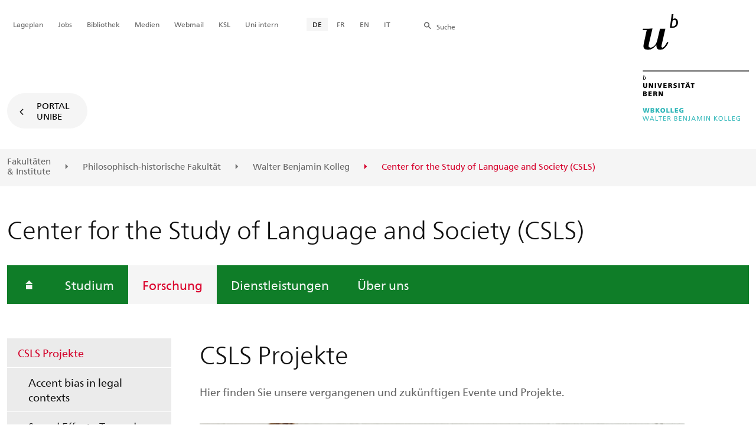

--- FILE ---
content_type: text/html; charset=utf-8
request_url: https://www.csls.unibe.ch/forschung/csls_projekte/index_ger.html
body_size: 26137
content:

	
	
		

		
<!doctype html>
<html xml:lang="de" lang="de" prefix="og: http://ogp.me/ns#" xmlns="http://www.w3.org/1999/xhtml">
<head>
	<base href="//www.csls.unibe.ch/forschung/csls_projekte/index_ger.html" />
	<meta charset="utf-8" />
	
					

    

    

    

    
        
        <title>Forschung: CSLS Projekte - Center for the Study of Language and Society (CSLS)</title>
        
        
        
    


				
	<meta name="viewport" content="width=device-width, initial-scale=1" />
	
					
    <meta http-equiv="content-type" content="text/html; charset=utf-8"/>
    <meta http-equiv="X-UA-Compatible" content="IE=edge"/>
    <meta name="twitter:card" content="summary_large_image" />
    <meta name="twitter:site" content="@unibern" />
    <meta name="DC.Title" content="CSLS Projekte"/>
    <meta property="og:title" content="CSLS Projekte"/>
    <meta name="DC.Title.Alt" content="CSLS Projekte" />
    <meta property="og:url" content="https://www.csls.unibe.ch/forschung/csls_projekte/index_ger.html" />
    <meta property="og:type" content="website" />
    
    
    <meta name="DC.Date" content="21.04.2021" />
    <meta name="DC.Format" content="text/html" />
    <meta name="DC.Language" content="ger" />
    <meta name="DC.Description" content="" />
    <meta name="description" content="" />
    <meta property="og:description" content="" />

    <meta property="og:site_name" content="Center for the Study of Language and Society (CSLS)" />
    
    
    
    
     <meta name="category" content="inhalt" />
    <meta name="access" content="extern" />
    
         
         
         
         
         
         
         <meta name="breadcrumb" content="['Universität Bern', 'Portal', 'Philosophisch-historische Fakultät', 'Walter Benjamin Kolleg', 'Center for the Study of Language and Society (CSLS)', 'Forschung', 'CSLS Projekte']" />
       

				
	<link rel="stylesheet" href="/assets/css/main.min.css" />
	<link rel="stylesheet" media="all" href="https://www.csls.unibe.ch/unibe_theme_portal_2022/css/web.css" />
	<link rel="stylesheet" media="all" href="https://www.csls.unibe.ch/content/metaobj_manager/ZMSDataTable.datatables.min.css" />
	<script src="/assets/js/head.js"></script>
	<script>
		//**********
		//* $ZMI: Register functions to be executed on document.ready
		//*********
		ZMI = function() { this.readyFn = []};
		ZMI.prototype.registerReady = function(fn) {this.readyFn.push(fn)};
		ZMI.prototype.runReady = function() {while (this.readyFn.length > 0) this.readyFn.pop()()};
		$ZMI = new ZMI();
		//**********
		//* $: Register
		//*********
		if (typeof $ == "undefined") {
			$ = function(arg0, arg1) {
				if (typeof arg0 == "function") {
					$ZMI.registerReady(arg0);
				}
			}
		}
	</script>
	
			<script type="text/javascript">
			//<!-- etracker tracklet 5.0
				var et_pagename = "Philosophisch-historische Fakultät/Walter Benjamin Kolleg/Center for the Study of Language and Society (CSLS)/Forschung/CSLS Projekte";
				var et_url = "https://www.csls.unibe.ch/forschung/csls_projekte/index_ger.html";
				var et_areas = "Center for the Study of Language and Society (CSLS)/Forschung";
				var et_domain = "www.csls.unibe.ch";
				var et_securecode = "0hsW9b";
			//-->
			</script>
			<script id="_etLoader" 
				type="text/javascript" charset="UTF-8" data-block-cookies="true" 
				data-secure-code="0hsW9b" 
				src="https://code.etracker.com/code/e.js" async>
			</script>
		
</head>

<body class="skin-color-green client-csls ZMSFolder clientlogo Institut" id="e1068898" data-mainnavsection="oe">
	<div class="wrapper">
		<header>
			
					

<div class="container">
	
	<a href="https://www.unibe.ch/index_ger.html" title="Startseite Portal Universität Bern" ><img class="site-logo" src="/unibe/portal/fak_historisch/fsuf/csls/content/wbkolleg_2023_cmyk_ger.png" alt="Universität Bern" /></a>
	<hr />

	
	<nav class="nav-skip">
		<ul>
			<li><a id="homelink" accesskey="0" href="https://www.csls.unibe.ch/index_ger.html" >Startseite</a></li>
			<li><a accesskey="1" href="#nav-main">Menu</a></li>
			<li><a accesskey="2" href="#content">Inhalt</a></li>
			<li><a accesskey="3" href="#address">Kontakt</a></li>
			<li><a accesskey="5" href="#site-search">Suche</a></li>
			<li><a accesskey="6" href="#nav-lang">Sprachwahl</a></li>
			<li><a accesskey="7" href="#nav-service">Wichtige Seiten</a></li>
		</ul>
	</nav>

	<hr />
</div>


				
			
					

<nav id="nav-main" class="nav-main">

	<div class="container">
		
		<div id="site-switch" class="site-switch skin-goto-portal visible-lg">
			<a href="https://www.csls.unibe.ch/index_ger.html">Portal<br /> UniBE</a>
		</div>
	</div>

	
	<div id="nav-org" class="nav-org container-fluid skin-bg-gray">
		<div class="container">
			<ul>
				
						<li><a href="https://www.unibe.ch/fakultaeteninstitute/index_ger.html">Fakultäten <br />& Institute</a></li>
						<li><a href="https://www.philhist.unibe.ch/index_ger.html">Philosophisch-historische Fakultät</a></li>
						
				
						
						<li><a href="https://www.wbkolleg.unibe.ch/index_ger.html">Walter Benjamin Kolleg</a></li>
						
				
						
						
						<li class="active"><span>Center for the Study of Language and Society (CSLS)</span></li>
				
			</ul>

		<div class="oe-nav-mobile">
			<div class="oe-container-mobile">
				<div class="oe-item">
					<a href="https://www.unibe.ch/fakultaeteninstitute/index_ger.html">Fakultäten &#8203;& Institute</a>
				</div>
				
					<div class="oe-item">
						<a href="https://www.philhist.unibe.ch/index_ger.html">Philosophisch-historische Fakultät</a>
					</div>
					
				
					<div class="oe-item">
						<a href="https://www.wbkolleg.unibe.ch/index_ger.html">Walter Benjamin Kolleg</a>
					</div>
					
				
					
					<div class="oe-item active">
						<span>Center for the Study of Language and Society (CSLS)</span>
					</div>
				
			</div>
		</div>
	</div>
</nav>

				
		</header>

		
					
<div class="container-fluid">
	<div class="container">

		
		
			<h2 class="area-title">Center for the Study of Language and Society (CSLS)</h2>
			
		

		
		<nav class="nav-sub nav-main-mobile">

			<div class="hidden-lg mobile-menu">
				<a href="#">Menu<span class="sr-only"> öffnen</span></a>
			</div>
			<div class="view-container">
				<div class="overall">
					<div class="top-info">
						<ul>
							<li class="menu-close"><a href="#">Menu<span class="sr-only"> schliessen</span></a></li>
							<li class="back-info"><a href="https://www.csls.unibe.ch/index_ger.html">Center for the Study of Language and Society (CSLS)</a></li>
							<li class="toplevel-info"><a href="https://www.csls.unibe.ch/forschung/index_ger.html">Forschung</a></li>
						</ul>
					</div>
					<div class="mega-pd">
<ul class="level-1">
	<li class="home"><a href="https://www.csls.unibe.ch/index_ger.html"><span>Startseite</span></a></li>
	<li><a href="https://www.csls.unibe.ch/studium/index_ger.html">Studium</a></li>
	<li class="open">
		<a href="https://www.csls.unibe.ch/forschung/index_ger.html" class="active open sub">Forschung</a>
		<div class="nav-left col-lg-3 flyout-2">
			<ul class="level-2 open">
				<li class="open">
					<a href="https://www.csls.unibe.ch/forschung/csls_projekte/index_ger.html" class="active current sub">CSLS Projekte</a>
					<div class="flyout-3">
						<ul class="level-3 open">
	<li><a href="https://www.csls.unibe.ch/forschung/csls_projekte/accent_bias_in_legal_contexts/index_ger.html">Accent bias in legal contexts</a></li>
	<li><a href="https://www.csls.unibe.ch/forschung/csls_projekte/sound_effects_towards_a_modelling_of_sociolinguistic_sound_aesthetics/index_ger.html">Sound Effects: Towards a modelling of sociolinguistic sound aesthetics</a></li>
	<li><a href="https://www.csls.unibe.ch/forschung/csls_projekte/forging_authoritarian_consensus/index_ger.html">Forging Authoritarian Consensus</a></li>
	<li><a href="https://www.csls.unibe.ch/forschung/csls_projekte/verursacht_emotion_soziolinguistische_variation_emovar/index_ger.html">Verursacht Emotion soziolinguistische Variation? (EmoVar)</a></li>
	<li><a href="https://www.csls.unibe.ch/forschung/csls_projekte/swiss_german_dialects_across_time_and_space_sdats/index_ger.html">Swiss German Dialects Across Time and Space (SDATS)</a></li>
	<li><a href="https://www.csls.unibe.ch/forschung/csls_projekte/accent_bias_and_fair_access_in_britain/index_ger.html">Accent Bias and Fair Access in Britain</a></li>
	<li><a href="https://www.csls.unibe.ch/forschung/csls_projekte/queer_melancholia_as_a_survival_strategy/index_ger.html">Queer Melancholia as a Survival Strategy</a></li>
	<li><a href="https://www.csls.unibe.ch/forschung/csls_projekte/language_policy_in_africa_lpia/index_ger.html">Language Policy in Africa (LPIA)</a></li>
	<li><a href="https://www.csls.unibe.ch/forschung/csls_projekte/archiv/index_ger.html">Archiv</a></li>
				</ul>
			</div></li>
	<li><a href="https://www.csls.unibe.ch/forschung/veranstaltungen/index_ger.html">Veranstaltungen</a></li>
	<li><a href="https://www.csls.unibe.ch/forschung/doktoratsprojekte/aktuelle_doktoratsprojekte/index_ger.html">Doktoratsprojekte</a></li>
	<li><a href="https://www.csls.unibe.ch/forschung/master_projekte/index_ger.html">Master Projekte</a></li>
	<li><a href="https://www.csls.unibe.ch/forschung/partnerinstitute/index_ger.html">Partnerinstitute</a></li>
	<li><a href="https://www.csls.unibe.ch/forschung/ressourcen_der_bibliothek/index_ger.html">Ressourcen der Bibliothek</a></li>
				</ul>
			</div></li>
	<li><a href="https://www.csls.unibe.ch/dienstleistungen/sociolab/index_ger.html">Dienstleistungen</a></li>
	<li><a href="https://www.csls.unibe.ch/ueber_uns/team/index_ger.html">Über uns</a></li>
</ul></div>
				</div>
			</div>

			
			<div class="site-switch skin-goto-portal hidden-lg">
				<a href="https://www.csls.unibe.ch/index_ger.html">Portal<br /> UniBE</a>
			</div>

			
			
  
  
    <div class="site-search hidden-lg">
      <a href="#"><span class="hidden-xs hidden-sm">Suchen</span></a>
      <div class="site-search-flyout">
        <form id="site-search-mobile" method="get" action="https://www.suche.unibe.ch" data-opensearch_url="https://www.unibe.ch/suche/index_ger.html">
          <label for="form-site-search-mobile" class="sr-only">Suchen</label>
          <input id="form-site-search-mobile" type="text" name="eingabe" class="form-control" />
          <button class="btn">Suchen</button>
        </form>
      </div>
    </div>
  
  


		</nav>

		
	</div>
</div>

				
		
					
	
	

<section class="page-content">
	<main id="content" role="main">
		<div class="container-fluid">
			<div class="container">
				<div class="row skin-gutter-wide">
					<div class="col-lg-9 col-lg-offset-3 col-md-11 col-md-offset-1">
						<h1>CSLS Projekte</h1>
						
					</div>
				</div>

				
				
					
						
							
							<div class="row skin-gutter-wide zmsrow-ZMSTextarea">
								
									
									<div class="col-lg-8 col-lg-offset-3 col-md-10 col-md-offset-1">

<div id="e1364917"><p>Hier finden Sie unsere vergangenen und zukünftigen Evente und Projekte.</p></div>

</div>
								
								
								
							</div>
						
						
						
					
						
							
							<div class="row skin-gutter-wide zmsrow-ZMSGraphic">
								
								


<div>
	<div class="col-lg-offset-3 col-lg-8 col-md-10 col-md-offset-1 align-left" data-gridsize="MEDIUM">
		
			<figure style="min-height:0" class="LANDSCAPE">
				
				
					<img class="img-responsive" src="/unibe/portal/fak_historisch/fsuf/csls/content/e63916/e1068898/e1374648/Bildwebsiteprojekte_ger.jpg" alt="" id="e1374648" />
				
				
				
				
				<figcaption style="text-align:center">
					
					
				</figcaption>
			</figure>
		
	</div>


</div>




								
									
								
							</div>
						
						
						
					
				
			</div>
		</div>
		
	</main>
</section>




<section class="newscontainer_home" arial-label="News und Veranstaltungen" title="News und Veranstaltungen">
	
	
</section>


<div class="container service-footer-container">
	<div class="service-footer">
		<ul>
			<li><a href="#" class="icon-share no-border share-popover" data-original-title="" title="">Weiterempfehlen</a>
				<div id="popover-service-footer">
					<ul>
						<li><a href="https://www.facebook.com/sharer/sharer.php?u=https://www.csls.unibe.ch/forschung/csls_projekte" class="icon-facebook no-border" target="_blank">Facebook</a></li>
						<li><a href="mailto:?body=https://www.csls.unibe.ch/forschung/csls_projekte" class="icon-mail no-border">E-Mail</a></li>
						<li><a href="https://www.linkedin.com/shareArticle?mini=true&amp;url=https://www.csls.unibe.ch/forschung/csls_projekte" class="icon-share no-border no-border" target="_blank">LinkedIn</a></li>
					</ul>
					<a class="popover-close icon-close fas fa-close"></a>
				</div>
			</li>
			<li><a href="#" class="icon-print fas fa-print">Drucken</a></li>
		</ul>
	</div>
</div>



					
				

		
					
	<nav class="breadcrumb container-fluid">
		<div class="container">
			<h2>Sie sind hier</h2>
			<ul>
				
					<li><a href="https://www.csls.unibe.ch/index_ger.html">Center for the Study of Language and Society (CSLS)</a></li>
					
				
					<li><a href="https://www.csls.unibe.ch/forschung/index_ger.html">Forschung</a></li>
					
				
					
					<li>CSLS Projekte</li>
				
			</ul>
		</div>
	</nav>

				
		
					



				
		
					

    
    <a href="#" class="back-to-top off"><span class="sr-only">Oben</span></a>
    
    <footer class="footer">

        <h2 class="sr-only">Weitere Informationen über diesen Webauftritt</h2>
        <div class="container-fluid footer__main accent">

            
            <div id="nav-service" class="footer-nav-search container">

                

                <nav class="nav-service">
                    <h3 class="sr-only">Wichtige Seiten</h3>
                    <ul>
                        
                            <li>
                                
                            </li>
                        
                            <li>
                                <a href="https://www.unibe.ch/universitaet/campus__und__infrastruktur/lageplaene__und__hoerraeume/lageplaene/index_ger.html" onmousedown="javascript:ET_Event.click('Metanavigation_Lageplan')" target="_self">Lageplan</a>
                            </li>
                        
                            <li>
                                <a href="https://karriere.unibe.ch/offene_stellen/index_ger.html" onmousedown="javascript:ET_Event.click('Metanavigation_Jobs')" target="_self">Jobs</a>
                            </li>
                        
                            <li>
                                <a href="https://www.ub.unibe.ch/index_ger.html" onmousedown="javascript:ET_Event.click('Metanavigation_Bibliothek')" target="_self">Bibliothek</a>
                            </li>
                        
                            <li>
                                <a href="https://mediarelations.unibe.ch/services/index_ger.html" onmousedown="javascript:ET_Event.click('Metanavigation_Medien')" target="_self">Medien</a>
                            </li>
                        
                            <li>
                                <a href="https://outlook.office.com/mail/" onmousedown="javascript:ET_Event.click('Metanavigation_Webmail')" target="_self">Webmail</a>
                            </li>
                        
                            <li>
                                <a href="https://www.unibe.ch/studium/werkzeuge_und_arbeitshilfen/einzelne_tools/ksl/anmeldung/index_ger.html" onmousedown="javascript:ET_Event.click('Metanavigation_KSL')" target="_self">KSL</a>
                            </li>
                        
                            <li>
                                <a href="https://intern.unibe.ch/index_ger.html" onmousedown="javascript:ET_Event.click('Metanavigation_Uni intern')" target="_self">Uni intern</a>
                            </li>
                        
                    </ul>
                </nav>

                
                <nav id="nav-lang" class="nav-lang">
                    <h3 class="hidden-lg">Sprachwahl</h3>
                    <ul>
                       
                        <li>
                          <a href="https://www.csls.unibe.ch/forschung/csls_projekte/index_ger.html" class="active">DE</a>
                        </li>
                        
                        
                        
                        
                        
                        
                       
                        
                        
                        <li>
                            <a href="https://www.csls.unibe.ch/recherche/projets_csls/index_fra.html">FR</a>
                        </li>
                        
                        
                        
                        
                       
                        
                        
                        <li>
                            <a href="https://www.csls.unibe.ch/research/csls_projects/index_eng.html">EN</a>
                        </li>
                        
                        
                        
                        
                       
                        
                        
                        <li>
                            <a href="https://www.csls.unibe.ch/ricerca/csls_projekte/index_ita.html">IT</a>
                        </li>
                        
                        
                        
                        
                       
                    </ul>
                </nav>

                
                
                  <form id="site-search" class="site-search form-inline" method="get" action="https://www.suche.unibe.ch" data-opensearch_url="https://www.unibe.ch/suche/index_ger.html">
                    <h3 class="sr-only">Site-Suche</h3>
                    <label for="form-site-search">Suche</label> <input id="form-site-search" type="text" name="eingabe" class="form-control" />
                    <button class="btn">Suchen</button>
                  </form>
                
                

            </div><!-- #nav-service end -->

            <!-- Claim -->
            <div class="container">
                <div class="footer__claim row col-xs-12">
                    <div class="footer__logo--unibern">
                        <img src="/assets/media/image/logo-uni-bern.svg" alt="Universität Bern" />
                    </div>
                    <div class="footer__logo--claim">
                        <a href="https://www.unibe.ch/universitaet/portraet/vision/index_ger.html">
                            <img src="/assets/media/image/unibe-claim_ger.svg" alt="/universitaet/portraet/vision/index_ger.html" />
                        </a>
                    </div>
                </div>
            </div>

            <!-- Copyright, Legals und Adresse -->
            <div class="container">
                <div class="row col-xs-12">
                    <h3 class="sr-only">Rechtliches und Impressum</h3>
                    <ul class="footer__legal reset-list">
                        <li id="address" itemscope="itemscope" itemtype="https://schema.org/Organization" >© 2026
                            <address itemprop="address" itemscope="itemscope" itemtype="https://schema.org/PostalAddress" >
                                <span itemprop="name">Universität Bern</span>,
                                <span itemprop="streetAddress">Hochschulstrasse 6</span>,
                                <span itemprop="addressCountry">CH</span>
                                <span itemprop="postalCode">3012</span>
                                <span itemprop="addressLocality">Bern</span>
                            </address>
                        </li>
                        <li><a href="https://www.unibe.ch/rechtliche_hinweise/index_ger.html">Rechtliche Hinweise</a></li>
                        <li><a href="https://www.unibe.ch/impressum/index_ger.html">Impressum</a></li>
                    </ul>
                </div>
            </div>
        </div>

        <!-- Partner -->
        <div class="footer__partner container-fluid">
            <div class="container">
                <div class="row col-xs-8 col-sm-6 col-md-4">
                    <h3 class="sr-only">Unsere Partner</h3>
                    <div class="footer__partner-logos">
                        <a href="https://www.swissuniversities.ch/" target="_blank">
                          <img src="/assets/media/image/logo-swissuniversities.svg" alt="Swiss University" class="footer-logo-swissuniversity" />
                        </a>
                        <a href="https://www.unibe.ch/universitaet/portraet/selbstverstaendnis/qualitaet/institutionelle_akkreditierung/index_ger.html">
                          <img src="/assets/media/image/logo-sakkr.svg" alt="Akkreditierung" />
                        </a>
                    </div>
                </div>
            </div>
        </div>
    </footer>


				
	</div>
	
					



<script>
// Rev 11.02.2016
var unibe_settings = {
	"de": {
		"defaultURL": {
			"portal": "https://www.unibe.ch/index_ger.html",
			"subsite": "https://www.unibe.ch/fakultaeteninstitute/index_ger.html"
		},
		"navPortalAjaxURL": "/unibe/content/nav_portal_ger.html",
		"navUniinternAjaxURL": "/unibe/content/nav_uniintern_ger.html",
		"facultySearchAjaxURL": "ajax/suchtreffer_fakultaeten.html",
		"ajaxSuffix": "_ger.html"
	},
	"en": {
		"defaultURL": {
			"portal": "https://www.unibe.ch/index_eng.html",
			"subsite": "https://www.unibe.ch/facultiesinstitutes/index_eng.html"
		},
		"navPortalAjaxURL": "/unibe/content/nav_portal_eng.html",
		"navUniinternAjaxURL": "/unibe/content/nav_uniintern_eng.html",
		"facultySearchAjaxURL": "ajax/suchtreffer_fakultaeten_eng.html",
		"ajaxSuffix": "_eng.html"
	},
	"fr": {
		"defaultURL": {
			"portal": "https://www.unibe.ch/index_fra.html",
			"subsite": "https://www.unibe.ch/facultesinstituts/index_fra.html"
		},
		"navPortalAjaxURL": "/unibe/content/nav_portal_fra.html",
		"navUniinternAjaxURL": "/unibe/content/nav_uniintern_fra.html",
		"facultySearchAjaxURL": "ajax/suchtreffer_fakultaeten_fra.html",
		"ajaxSuffix": "_fra.html"
	},
	"it": {
		"defaultURL": {
			"portal": "https://www.unibe.ch/index_ita.html",
			"subsite": "https://www.unibe.ch/fakultaeteninstitute/index_ita.html"
		},
		"navPortalAjaxURL": "/unibe/content/nav_portal_ita.html",
		"navUniinternAjaxURL": "/unibe/content/nav_uniintern_ita.html",
		"facultySearchAjaxURL": "ajax/suchtreffer_fakultaeten_ita.html",
		"ajaxSuffix": "_ita.html"
	},
	"es": {
		"defaultURL": {
			"portal": "https://www.unibe.ch/index_spa.html",
			"subsite": "https://www.unibe.ch/index_spa.html"
		},
		"navPortalAjaxURL": "/unibe/content/nav_portal_ger.html",
		"navUniinternAjaxURL": "/unibe/content/nav_uniintern_ger.html",
		"facultySearchAjaxURL": "ajax/suchtreffer_fakultaeten_ger.html",
		"ajaxSuffix": "_ger.html"
	},
	"ca": {
		"defaultURL": {
			"portal": "https://www.unibe.ch/index_ger.html",
			"subsite": "https://www.unibe.ch/fakultaeteninstitute/index_ger.html"
		},
		"navPortalAjaxURL": "/unibe/content/nav_portal_ger.html",
		"navUniinternAjaxURL": "/unibe/content/nav_uniintern_ger.html",
		"facultySearchAjaxURL": "ajax/suchtreffer_fakultaeten_ger.html",
		"ajaxSuffix": "_ger.html"
	},
	"uk": {
		"defaultURL": {
			"portal": "https://www.unibe.ch/index_ger.html",
			"subsite": "https://www.unibe.ch/fakultaeteninstitute/index_ger.html"
		},
		"navPortalAjaxURL": "/unibe/content/nav_portal_ger.html",
		"navUniinternAjaxURL": "/unibe/content/nav_uniintern_ger.html",
		"facultySearchAjaxURL": "ajax/suchtreffer_fakultaeten_ger.html",
		"ajaxSuffix": "_ger.html"
	}
}
</script>



<script src="/assets/js/legacy/scripts.min.js"></script>
<script defer src="/assets/js/vendors/photoswipe/photoswipe.min.js"></script>
<script defer src="/assets/js/vendors/photoswipe/photoswipe-ui-default.min.js"></script>
<script src="/assets/js/main.min.js"></script>
<script src="/assets/js/legacy/vendor/jquery_unibe.ui.js"></script>



<script src="https://www.csls.unibe.ch/content/metaobj_manager/ZMSDataTable.papaparse.min.js"></script>
<script src="https://www.csls.unibe.ch/content/metaobj_manager/ZMSDataTable.datatables.min.js"></script>
<script src="https://www.csls.unibe.ch/content/metaobj_manager/ZMSDataTable.alphabetsearch.min.js"></script>

<script>
//<!--
	$(function() {
		// +++++++++++++++++++++++++++++++++++++++++++++++++++++++++++++++++++++++++++++
		// IMPORTANT: SET OPEN_SEARCH URL
		// +++++++++++++++++++++++++++++++++++++++++++++++++++++++++++++++++++++++++++++
		const opensearch_url = $('#site-search').data('opensearch_url') || '/unibe/portal/content/suche';
		$('#site-search, #site-search-mobile').attr('action', opensearch_url);

		// Init autocomplete
		$('#form-site-search, #form-site-search-mobile').attr('name','q');
		$('#form-site-search, #form-site-search-mobile').attr('autocomplete','off');

		const sourceFn = (request, response) => {
				$.ajax({
					url: './opensearch_suggest',
					type: 'GET',
					dataType: "json",
					data: {'q': request.term},
					success: (data) => {
						response(data)
					}
				});
			};
		const minLength = 3;

		$('#form-site-search').autocomplete({
			source: sourceFn,
			minLength,
			position: { my: "right top", at: "right bottom", within: $('#form-site-search') }
		});
		
		$('#form-site-search-mobile').autocomplete({
			source: sourceFn,
			minLength,
			position: { my: "right bottom", at: "right top", within: $('#form-site-search-mobile') },
			appendTo: $('#form-site-search-mobile').closest('.nav-main-mobile')
		})
	});
//-->
</script>
<script type="text/javascript">
//<!--
	function Tastendruck (e) {
		evt = e || window.event;
		if ((evt.keyCode==46 && document.site-search.form-site-search.value.length==0)||(evt.keyCode==8 && document.site-search.form-site-search.value.length==0)) {
			$("#site-search").submit();
		}
	}
//-->
</script>


				
	<script src="/++resource++zms_/zmi.core.js"></script>
</body>
</html>


			
			
		
	

	



--- FILE ---
content_type: text/css; charset=utf-8
request_url: https://www.csls.unibe.ch/assets/css/main.min.css
body_size: 53356
content:
@charset "UTF-8";@import url("https://fonts.googleapis.com/css2?family=Merriweather:wght@700&display=swap");@font-face{font-family:FrutigerNeueLTW06-Light;src:url(../fonts/FrutigerNeueLTW06-Light.eot?#iefix);src:url(../fonts/FrutigerNeueLTW06-Light.eot?#iefix) format("eot"),url(../fonts/FrutigerNeueLTW06-Light.woff2) format("woff2"),url(../fonts/FrutigerNeueLTW06-Light.woff) format("woff"),url(../fonts/FrutigerNeueLTW06-Light.ttf) format("truetype")}@font-face{font-family:FrutigerNeueLTW06-LightIt;src:url(../fonts/FrutigerNeueLTW06-LightIt.eot?#iefix);src:url(../fonts/FrutigerNeueLTW06-LightIt.eot?#iefix) format("eot"),url(../fonts/FrutigerNeueLTW06-LightIt.woff2) format("woff2"),url(../fonts/FrutigerNeueLTW06-LightIt.woff) format("woff"),url(../fonts/FrutigerNeueLTW06-LightIt.ttf) format("truetype")}@font-face{font-family:FrutigerNeueLTW06-Regular;src:url(../fonts/FrutigerNeueLTW06-Regular.eot?#iefix);src:url(../fonts/FrutigerNeueLTW06-Regular.eot?#iefix) format("eot"),url(../fonts/FrutigerNeueLTW06-Regular.woff2) format("woff2"),url(../fonts/FrutigerNeueLTW06-Regular.woff) format("woff"),url(../fonts/FrutigerNeueLTW06-Regular.ttf) format("truetype")}@font-face{font-family:FrutigerNeueLTW06-Italic;src:url(../fonts/FrutigerNeueLTW06-Italic.eot?#iefix);src:url(../fonts/FrutigerNeueLTW06-Italic.eot?#iefix) format("eot"),url(../fonts/FrutigerNeueLTW06-Italic.woff2) format("woff2"),url(../fonts/FrutigerNeueLTW06-Italic.woff) format("woff"),url(../fonts/FrutigerNeueLTW06-Italic.ttf) format("truetype")}@font-face{font-family:FrutigerNeueLTW06-Bold;src:url(../fonts/FrutigerNeueLTW06-Bold.eot?#iefix);src:url(../fonts/FrutigerNeueLTW06-Bold.eot?#iefix) format("eot"),url(../fonts/FrutigerNeueLTW06-Bold.woff2) format("woff2"),url(../fonts/FrutigerNeueLTW06-Bold.woff) format("woff"),url(../fonts/FrutigerNeueLTW06-Bold.ttf) format("truetype")}@font-face{font-family:unibe-iconset;font-style:400;font-weight:400;src:url(../fonts/unibe-iconset-v03.eot?3q5tzh);src:url(../fonts/unibe-iconset-v03.eot?#iefix3q5tzh) format("embedded-opentype"),url(../fonts/unibe-iconset-v03.woff?3q5tzh) format("woff"),url(../fonts/unibe-iconset-v03.ttf?3q5tzh) format("truetype"),url(../fonts/unibe-iconset-v03.svg?3q5tzh#unibe-iconset) format("svg")}:root{--scrollbar-wd:17px}html{-ms-overflow-style:-ms-autohiding-scrollbar}:root{--color-red:#d6002b;--color-red-2:#d40a31;--color-red-logo:#f03;--color-white:#fff;--color-grey-very-light:#f5f5f5;--color-grey-light:#e5e5e5;--color-grey-mid:#dbdbdb;--color-grey-mid-darker:#999;--color-grey:#666;--color-grey-dark:#464646;--color-anthrazit:#262626;--color-black:#121212;--color-link:#0074c4;--color-link-underline:#bfdcf0;--color-link-negative:#2d98e0;--color-faculty-blue-act:#03364a;--color-faculty-blau:#057996;--color-yellow:#ffad00;--color-yellow-background:#fdf8ee;--color-yellow-dark:#b15400;--color-yellow-stroke:#f9f1e3;--color-blue:#1d83c7;--color-blue-background:#eff5f9;--color-blue-stroke:#e6eff6;--color-blue-dark:#074f81;--color-green:#11922d;--color-green-background:#f0f6f1;--color-green-stroke:#e7f1e9;--color-green-dark:#0e7f27;--color-red-background:#fcf1f3;--color-red-stroke:#f8e9ec;--color-red-dark:#bc0026;--space-3:0.3rem;--space-6:0.6rem;--space-9:0.9rem;--space-12:1.2rem;--space-15:1.5rem;--space-18:1.8rem;--space-24:2.4rem;--space-30:3rem;--space-36:3.6rem;--space-40:4rem;--space-48:4.8rem;--space-54:5.4rem;--space-60:6rem;--space-72:7.2rem;--space-90:9rem;--space-120:12rem;--space-180:18rem;--space-240:24rem;--font-family-regular:FrutigerNeueLTW06-Regular;--font-size-12:1.2rem;--font-size-15:1.5rem;--font-size-18:1.8rem;--font-size-24:2.4rem;--font-size-27:2.7rem;--font-size-33:3.3rem;--border-width-input:1px;--border-width-default:2px;--border-radius:var(--space-6);--border-default:var(--border-width-default) solid var(--color-grey-mid);--border-input:var(--border-width-input) solid var(--color-grey-mid);--border-outline:var(--border-width-default) solid var(--color-link);--icon-caret-small-right:path("M17.5 1.5938L9 10L0.5 1.5938L2.1006 0.0234003L9 6.8779L15.9238 0L17.5 1.5938Z");--icon-caret-medium-down:path("M17.5 1.5938L9 10L0.5 1.5938L2.1006 0.0234003L9 6.8779L15.9238 0L17.5 1.5938Z");--icon-check:path("M14.8618 4.93359L8.04736 14.5532L3.30859 11.1064L4.19043 9.89355L7.70093 12.4468L13.6372 4.06641L14.8618 4.93359Z")}.visuallyhidden{clip:rect(0 0 0 0);border:0;height:1px;margin:-1px!important;overflow:hidden;padding:0!important;position:absolute;width:1px}.hidden-only{visibility:hidden}.clearfix{*zoom:1}.clearfix:after,.clearfix:before{content:" ";display:table}.clearfix:after{clear:both}@media screen and (max-width:1024px){.container-fluid{padding-left:0;padding-right:0}}section:not(.content-tabs):not(.annual-report-final--sender),section:not(.content-tabs):not(.intro){margin-bottom:60px}section:has(+div.shortcuts){margin-bottom:0!important}#annual_report_outer_content{margin-bottom:100px}.focus-topic{display:block;font-size:15px;letter-spacing:1.8px;line-height:1;margin-top:72px;text-transform:uppercase}.focus-topic,.focus-topic:hover{color:#e6002e}.magazine q:after,.magazine q:before{content:""}.nopadding-horizontal{padding-left:0;padding-right:0}img{max-width:100%}.videoWrapper{height:0;padding-bottom:56.25%;padding-top:25px;position:relative}.videoWrapper video{height:100%;left:0;position:absolute;top:0;width:100%}.flex{display:flex}html.sr .load-hidden{visibility:hidden}.scroll-lock{overflow-y:hidden}.none{display:none}.lineclamp{--lineclamp-lines:5;-webkit-box-orient:vertical;-webkit-line-clamp:var(--lineclamp-lines);display:-webkit-box;overflow:hidden}.focus-visible-within:has(:focus-visible),.focus-within:has(:focus-visible),:focus-visible{outline:var(--border-outline);outline-offset:2px}.focus-none:focus,.focus-none:focus-visible{outline:none}.reset-list{list-style:none;margin:0;padding:0}input::-webkit-date-and-time-value{text-align:left}body.magazine .h1,body.magazine .h2,body.magazine .h3,body.magazine .h4,body.magazine .h5,body.magazine .h6,body.magazine h1:not(.mdl-header_unimedia__heading),body.magazine h2:not(.mdl-magazine_pagination__heading),body.magazine h3:not(.hidden-lg),body.magazine h4,body.magazine h5,body.magazine h6{font-family:Merriweather,serif;font-weight:700}@media screen and (max-width:767px){body.magazine .mdl-teaser_container:not(.mdl-teaser_container--image):not(.mdl-teaser_container--dossier):not(.mdl-teaser_container--standard):not(.mdl-teaser_container--slider) .container{padding-top:0}body.magazine .mdl-teaser_container--image{max-height:none}}body.magazine .mdl-teaser_element--list *,body.magazine .mdl-teaser_element__lead,body.magazine .mdl-teaser_element__topic,body.magazine .mdl-teaser_element__video{color:#121212}body.magazine .mdl-teaser_container--standard .mdl-teaser_element__link:hover *>*{color:#666}body.magazine .mdl-teaser_container--color .mdl-teaser_element__topic,body.magazine .mdl-teaser_container--image .mdl-teaser_element__topic{color:#e5e5e5}body.magazine .mdl-teaser_container--image .mdl-teaser_element__lead{color:#fff}@media screen and (min-width:1025px){body.magazine .mdl-magazine-category-list .mdl-teaser_element__image{transform:translateY(-3rem)}}body.magazine .mdl-magazine-category-list .mdl-teaser_element__source{font-family:Merriweather,serif;font-size:18px;font-weight:700}body.magazine .mdl-teaser_container--standard .mdl-teaser_element__topic{color:#121212}body.magazine .mdl-teaser_container--row .mdl-teaser_element__heading{margin-bottom:18px}body.magazine .mdl-teaser_container--row .mdl-teaser_element__lead{font-size:24px}@media screen and (max-width:1024px){body.magazine .mdl-teaser_container--row .mdl-teaser_element__lead{font-size:18px}}body.magazine .mdl-teaser_container--row .mdl-teaser_element__lead,body.magazine .mdl-teaser_container--row .mdl-teaser_element__topic{color:#121212}body.magazine .mdl-teaser_container--row .mdl-teaser_element__link:hover .mdl-teaser_element__heading h3,body.magazine .mdl-teaser_container--row .mdl-teaser_element__link:hover .mdl-teaser_element__lead,body.magazine .mdl-teaser_container--row .mdl-teaser_element__link:hover .mdl-teaser_element__topic,body.magazine .mdl-teaser_container--slider .mdl-teaser_element__link:hover .mdl-teaser_element__heading h3,body.magazine .mdl-teaser_container--slider .mdl-teaser_element__link:hover .mdl-teaser_element__lead,body.magazine .mdl-teaser_container--slider .mdl-teaser_element__link:hover .mdl-teaser_element__topic{color:#666}body.magazine .mdl-teaser_element__event-meta__weekday{background-color:#121212}body.magazine .mdl-teaser_element__link:hover .mdl-teaser_element__event-meta__weekday{background-color:#666}body.magazine .mdl-teaser_element__link:hover .mdl-teaser_element__event-meta__weekday span{color:#fff}body.magazine .mdl-teaser_container:not(.mdl-teaser_container--slider):not(.mdl-teaser_container--image):not(.mdl-teaser_container--color) .mdl-teaser_container__col--right .mdl-teaser_element{border-bottom:1px solid;border-color:#121212}@media screen and (min-width:1025px){body.magazine .mdl-teaser_container:not(.mdl-teaser_container--slider):not(.mdl-teaser_container--image):not(.mdl-teaser_container--color) .mdl-teaser_container__col--right .mdl-teaser_element:last-child{border-bottom:none}}body.magazine .mdl-teaser_container--image .mdl-teaser_container__col--right .mdl-teaser_element{border-bottom:1px solid;border-color:#e4e4e4}@media screen and (max-width:1024px){body.magazine .mdl-teaser_container--image .mdl-teaser_container__col--right .mdl-teaser_element:first-child{border-top:1px solid;padding-top:24px}body.magazine .mdl-teaser_container--image .mdl-teaser_container__col--right .mdl-teaser_element:last-child{border-bottom:1px solid;padding-bottom:24px}}body.magazine .mdl-teaser_container:not(.mdl-teaser_container--slider):not(.mdl-teaser_container--standard) .mdl-teaser_container__col--right .mdl-teaser_element:last-child{border-bottom:none}@media screen and (max-width:1024px){body.magazine .mdl-teaser_container:not(.mdl-teaser_container--slider):not(.mdl-teaser_container--standard) .mdl-teaser_container__col--right .mdl-teaser_element:last-child{border-bottom:1px solid #121212}}@media screen and (min-width:1025px){body.magazine .mdl-teaser_container--row .col-lg-5 .mdl-teaser_element{width:calc(91.6667% - 6px)}}@media screen and (max-width:1024px){body.magazine .mdl-teaser_container--row .col-lg-5 .mdl-teaser_element{margin-bottom:60px}}body.magazine .mdl-teaser_container--row .col-lg-5 .mdl-teaser_element .mdl-teaser_element__image img{aspect-ratio:1/1}body.magazine .mdl-teaser_container--image .mdl-teaser_element__topic *{color:#e6e6e6}body.magazine .mdl-teaser_container--image>.mdl-teaser_container__image-container>.mdl-teaser_element__link:hover *{color:#fff}body.magazine .mdl-magazine-category-list--item .mdl-teaser_element--list .mdl-teaser_element__link:hover .mdl-teaser_element__heading h3,body.magazine .mdl-magazine-category-list--item .mdl-teaser_element--list .mdl-teaser_element__link:hover .mdl-teaser_element__lead p,body.magazine .mdl-magazine-category-list--item .mdl-teaser_element--list .mdl-teaser_element__link:hover .mdl-teaser_element__source,body.magazine .mdl-magazine-category-list--item .mdl-teaser_element--list .mdl-teaser_element__link:hover .mdl-teaser_element__source-date,body.magazine .mdl-magazine-category-list--item .mdl-teaser_element--list .mdl-teaser_element__link:hover .mdl-teaser_element__texts,body.magazine .mdl-magazine-category-list--item .mdl-teaser_element--list .mdl-teaser_element__link:hover .mdl-teaser_element__topic,body.magazine .mdl-magazine-category-list--item .mdl-teaser_element--list .mdl-teaser_element__link:hover span{color:#666}@media screen and (min-width:1025px){body.magazine #nav-service-mobile.footer-nav-search{left:340px}body.magazine #nav-service-mobile.footer-nav-search.closed{display:none}}@media screen and (max-width:1024px){body.magazine #nav-service-mobile.footer-nav-search.closed{display:none}body.magazine #nav-service-mobile.footer-nav-search .nav-lang,body.magazine #nav-service-mobile.footer-nav-search .nav-service{background-color:initial;font-family:FrutigerNeueLTW06-Light,Arial,Helvetica,sans-serif;font-size:15px;margin-left:0;width:100%}body.magazine #nav-service-mobile.footer-nav-search .nav-lang ul li a,body.magazine #nav-service-mobile.footer-nav-search .nav-service ul li a{background-color:#fff;color:#666;font-size:15px;line-height:1;margin-bottom:42px;padding:0 10px 0 0}body.magazine #nav-service-mobile.footer-nav-search .nav-lang ul li a.active,body.magazine #nav-service-mobile.footer-nav-search .nav-service ul li a.active{background-color:#f5f5f5}body.magazine #nav-service-mobile.footer-nav-search .nav-lang ul li a{padding:2px 10px}body.magazine #nav-service-mobile.footer-nav-search .nav-service ul li a:first-child{margin-right:14px}body.magazine #nav-service-mobile.footer-nav-search .nav-service{margin-top:2px;order:2;width:auto}body.magazine #nav-service-mobile.footer-nav-search .nav-lang{order:3;width:auto}body.magazine #nav-service-mobile.footer-nav-search .site-search{margin-bottom:36px;margin-left:0;margin-top:-10px;order:1}}body.magazine .service-footer{border-top:1px solid #121212;margin-bottom:120px}@media screen and (max-width:767px){#nav-service-mobile.footer-nav-search .site-search{transform:translateX(-8px)}}@media screen and (min-width:1025px){body.meta_id_uniaktuellarticle .mdl-teaser_container .container{padding-top:0}body.meta_id_uniaktuellarticle .mdl-teaser_element__heading h2,body.meta_id_uniaktuellarticle .mdl-teaser_element__heading h3,body.meta_id_uniaktuellarticle .mdl-teaser_element__heading h4{font-size:30px}body.magazine-article #nav-service{display:none}body.magazine-article .mdl-header_unimedia__logo-menu-wrapper{align-content:space-between;align-items:stretch;display:flex;justify-content:space-between;width:100%}body.magazine-article .mdl-header_unimedia__logo{max-width:166px;position:relative;right:0;top:0}body.magazine-article .mdl-header_unimedia__menu{align-self:end;display:flex;float:none;top:-20px}body.magazine-article .mdl-header_unimedia__menu.open{top:111px}#nav-service-mobile.footer-nav-search .nav-lang,#nav-service-mobile.footer-nav-search .nav-service,#nav-service-mobile.footer-nav-search .site-search{order:revert}#nav-service-mobile.footer-nav-search .nav-service,#nav-service-mobile.footer-nav-search .site-search{margin-bottom:0}}@media screen and (max-width:1024px){body.magazine-article #content{margin-top:130px}}body.magazine-home .mdl-portal_hero{min-height:70vh}@media screen and (max-width:767px){body.magazine-home .mdl-portal_hero .mdl-portal_hero__container{padding-top:0}}body.magazine-inverted-header .mdl-portal_hero{margin-bottom:-236px;transform:translateY(-236px)}@media screen and (min-width:320px){body.magazine-inverted-header .mdl-portal_hero .mdl-portal_hero__container{padding-top:60vh}}body.magazine-inverted-header .mdl-header_unimedia:not(.open) .mdl-header_unimedia__heading,body.magazine-inverted-header .mdl-header_unimedia:not(.open) .mdl-header_unimedia__menu{color:#fff}body.magazine-inverted-header .mdl-header_unimedia .mdl-header_unimedia__menu--text--icon svg{fill:#fff}body.magazine-inverted-header .mdl-header_unimedia.open .mdl-header_unimedia__menu--text--icon svg{fill:#121212}body.magazine .footer-nav-search,body.magazine .nav-lang,body.magazine .nav-service,body.magazine .site-search label,body.magazine .site-search-label{font-size:15px}body.magazine .footer .legal.row{margin-right:-24px}@media screen and (max-width:767px){body.magazine .mdl-header_unimedia.open .nav-service ul li{clear:both;display:block}}body.magazine-topics #content h1{margin-bottom:52px;margin-top:10px}
/*!
 * Uni Bern Templates
 * Built with Bootstrap v3.1
 * Copyright 2017 Zeix AG
 */
/*! normalize.css v3.0.0 | MIT License | git.io/normalize */html{-webkit-text-size-adjust:100%;-ms-text-size-adjust:100%;font-family:sans-serif}body{margin:0;max-width:100%;overflow-x:hidden}article,aside,details,figcaption,figure,footer,header,hgroup,main,nav,section,summary{display:block}.magazine article aside,.magazine article details,.magazine article dl,.magazine article figure,.magazine article h2,.magazine article hgroup,.magazine article ol,.magazine article ul{clear:both}audio,canvas,progress,video{display:inline-block;vertical-align:initial}audio:not([controls]){display:none;height:0}a{background:#0000}abbr[title]{border-bottom:1px dotted}b,strong{font-family:FrutigerNeueLTW06-Bold,Arial,Helvetica,sans-serif;font-weight:400}dfn{font-style:italic}h1{font-size:2em;margin:.67em 0}mark{background:#ff0;color:#000}small{font-size:80%}sub,sup{font-size:75%;line-height:0;position:relative;vertical-align:initial}sup{top:-.5em}sub{bottom:-.25em}img{border:0}svg:not(:root){overflow:hidden}figure{margin:1em 40px}hr{-moz-box-sizing:content-box;box-sizing:initial;height:0}pre{overflow:auto}code,kbd,pre,samp{font-family:monospace,monospace;font-size:1em}button,input,optgroup,select,textarea{color:inherit;font:inherit;margin:0}button{overflow:visible}button,select{text-transform:none}button,html input[type=button],input[type=reset],input[type=submit]{-webkit-appearance:button;cursor:pointer}button[disabled],html input[disabled]{cursor:default}button::-moz-focus-inner,input::-moz-focus-inner{border:0;padding:0}input{line-height:normal}input[type=checkbox],input[type=radio]{box-sizing:border-box;padding:0}input[type=number]::-webkit-inner-spin-button,input[type=number]::-webkit-outer-spin-button{height:auto}input[type=search]{-webkit-appearance:textfield;-webkit-box-sizing:content-box;-moz-box-sizing:content-box;box-sizing:initial}input[type=search]::-webkit-search-cancel-button,input[type=search]::-webkit-search-decoration{-webkit-appearance:none}fieldset{border:1px solid silver;margin:0 2px;padding:.35em .625em .75em}textarea{overflow:auto}optgroup{font-family:FrutigerNeueLTW06-Bold,Arial,Helvetica,sans-serif;font-weight:400}table{border-collapse:collapse;border-spacing:0}td,th{padding:0}body:after{display:none}body.dev:after{display:block;font-size:.66666667em;line-height:1.2;padding:3px 6px;position:fixed;right:0;top:0;z-index:1000}@media screen and (max-width:480px){body:after{background:#dadff3;color:#3a3fb9;content:"phone-portrait"}}@media screen and (min-width:481px) and (max-width:767px){body:after{background:#d7e1e9;color:#0c547b;content:"phone-landscape"}}@media screen and (min-width:768px) and (max-width:1024px){body:after{background:#d6e3d8;color:#0b5c2d;content:"tablet"}}@media screen and (min-width:1025px) and (max-width:1280px){body:after{background:#fcd4cf;color:#910811;content:"desktop-narrow"}}@media screen and (min-width:1281px){body:after{background:#f5d6e0;color:#8b0a50;content:"desktop-wide"}}*,:after,:before{-webkit-box-sizing:border-box;-moz-box-sizing:border-box}:after,:before{box-sizing:border-box}html{-webkit-tap-highlight-color:rgba(0,0,0,0);font-size:62.5%}body{font-smoothing:antialiased;-webkit-font-smoothing:antialiased;-moz-osx-font-smoothing:grayscale;background-color:#fff;color:#666;font-family:FrutigerNeueLTW06-Regular,Arial,Helvetica,sans-serif;font-size:1.8em;line-height:1.67;text-rendering:optimizeLegibility}button,input,select,textarea{font-family:inherit;font-size:inherit;line-height:inherit}a{color:#0074c4}a:focus,a:hover{color:#121212;text-decoration:none}a:focus-visible{outline:2px solid #0074c4;outline-offset:2px}figure{margin:15px 0 30px}figure img{margin:0 auto}figcaption{font-size:.83em;line-height:1.4;padding:5px 0}img{vertical-align:middle}.img-responsive{display:block;height:auto;max-width:100%}@media screen and (min-width:481px){div[data-gridsize=SMALL] figure img.img-responsive{margin:0;width:100%}}.img-rounded{border-radius:6px}.img-center{margin:0 auto}.img-thumbnail{background-color:#fff;border:1px solid #ddd;border-radius:4px;display:inline-block;height:auto;line-height:1.67;max-width:100%;padding:4px;-webkit-transition:all .2s ease-in-out;transition:all .2s ease-in-out}.img-circle{border-radius:50%}.sr-only{clip:rect(0,0,0,0);border:0;height:1px;margin:-1px;overflow:hidden;padding:0;position:absolute;width:1px}.sr-only-focusable:active,.sr-only-focusable:focus{clip:auto;height:auto;margin:0;overflow:visible;position:static;width:auto}hr{clip:rect(0,0,0,0);border:0;border-top:1px solid #777;height:1px;margin:30px -1px;overflow:hidden;padding:0;position:absolute;width:1px}.clear-list-style{list-style:none}.clear-list-style,.clear-list-style li{margin-left:0;padding-left:0}.enhanced-typography{font-smoothing:antialiased;-webkit-font-smoothing:antialiased;-moz-osx-font-smoothing:grayscale;text-rendering:optimizeLegibility}.h1,.h2,.h3,.h4,.h5,.h6,h1,h2,h3,h4,h5,h6{color:#121212;font-weight:400;line-height:1.2}.h1 .small,.h1 small,.h2 .small,.h2 small,.h3 .small,.h3 small,.h4 .small,.h4 small,.h5 .small,.h5 small,.h6 .small,.h6 small,h1 .small,h1 small,h2 .small,h2 small,h3 .small,h3 small,h4 .small,h4 small,h5 .small,h5 small,h6 .small,h6 small{color:#888;font-weight:400;line-height:1}.h1,.h2,.h3,h1,h2,h3{margin-bottom:24px;margin-top:30px}.h2:first-child:not(.section-title),.h3:first-child:not(.section-title),h2:first-child:not(.section-title),h3:first-child:not(.section-title){margin-top:30px}.h2 .small,.h2 small,.h3 .small,.h3 small,h2 .small,h2 small,h3 .small,h3 small{font-size:65%}.h4,.h5,.h6,h4,h5,h6{margin-bottom:15px;margin-top:15px}.h4:first-child,.h5:first-child,.h6:first-child,h4:first-child,h5:first-child,h6:first-child{margin-top:0}.h4 .small,.h4 small,.h5 .small,.h5 small,.h6 .small,.h6 small,h4 .small,h4 small,h5 .small,h5 small,h6 .small,h6 small{font-size:75%}body.event-detail-page h1{margin-top:12px}.h1,h1{font-family:FrutigerNeueLTW06-Light,Arial,Helvetica,sans-serif;font-size:2.33em}.h2,h2{font-size:1.67em}.h2,.h3,h2,h3{font-family:FrutigerNeueLTW06-Bold,Arial,Helvetica,sans-serif}.h3,h3{font-size:1.33em;line-height:1.25}.h4,h4{font-family:FrutigerNeueLTW06-Bold,Arial,Helvetica,sans-serif;font-size:1.17em}.h5,h5{font-size:1em}.h6,h6{font-size:.83em}@media (max-width:767px){.h1,h1{font-size:1.67em}.h2,h2{font-size:1.33em}.h3,h3{font-size:1.17em}.h4,h4{font-size:1em}}p{margin:0 0 30px}.lead{font-family:FrutigerNeueLTW06-Light,Arial,Helvetica,sans-serif;font-size:1.16666667em;line-height:1.71;margin-bottom:0;margin-top:24px}.small,small{font-size:85%}cite{font-style:normal}.text-left{text-align:left}.text-right{text-align:right}.text-center{text-align:center}.text-justify{text-align:justify}.text-vertical{display:block;margin-top:60px}.text-muted{color:#888}.text-primary{color:#0074c4}a.text-primary:hover{color:#005691}.text-success{color:#11922d}a.text-success:hover{color:#0c641f}.text-info{color:#666}a.text-info:hover{color:#4d4d4d}.text-warning{color:#ca8b4f}a.text-warning:hover{color:#b17135}.text-danger{color:#d6002b}a.text-danger:hover{color:#a30021}.bg-primary{background-color:#0074c4;color:#fff}a.bg-primary:hover{background-color:#005691}.bg-success{background-color:#f0f6f1}a.bg-success:hover{background-color:#d0e3d3}.bg-info{background-color:#eff5f9}a.bg-info:hover{background-color:#cadeeb}.bg-warning{background-color:#fdf8ee}a.bg-warning:hover{background-color:#f8e5c0}.bg-danger{background-color:#fcf1f3}a.bg-danger:hover{background-color:#f3c7cf}.page-header{border-bottom:1px solid #777;margin:60px 0 30px;padding-bottom:14px}ol,ul{margin:0 0 15px}ol ol,ol ul,ul ol,ul ul{margin-bottom:0}.list-unstyled{list-style:none;padding-left:0}.list-styled{list-style:none;padding-left:12px}.list-styled li{display:block;padding-left:36px}.list-styled li:before{font-size:1.11em;margin-left:-36px;padding-right:12px;vertical-align:-.15em}.list-style-caret{list-style:none;padding-left:12px}.list-style-caret li{margin-bottom:19px}.list-style-caret li:before{-webkit-font-smoothing:antialiased;-moz-osx-font-smoothing:grayscale;content:"\e602";font-family:unibe-iconset;font-style:normal;font-variant:normal;font-weight:400;line-height:1.2;text-transform:none;vertical-align:-.25em}.list-style-caret li{display:block;padding-left:36px}.list-style-caret li:before{font-size:1.11em;margin-left:-36px;padding-right:12px;vertical-align:-.15em}.list-style-minus{list-style:none;padding-left:12px}.list-style-minus li{margin-bottom:19px}.list-style-minus li:before{-webkit-font-smoothing:antialiased;-moz-osx-font-smoothing:grayscale;content:"\e618";font-family:unibe-iconset;font-style:normal;font-variant:normal;font-weight:400;line-height:1.2;text-transform:none;vertical-align:-.25em}.list-style-minus li{display:block;padding-left:36px}.list-style-minus li:before{font-size:1.11em;margin-left:-36px;padding-right:12px;vertical-align:-.15em}ol{counter-reset:li;margin-left:.8em}ol li{display:block;list-style:none;margin-bottom:19px;margin-left:-10px;padding-left:0}ol>li:before{content:counter(li) ".";counter-increment:li;font-size:18px;font-weight:700;left:33px;line-height:30px;margin-left:-10px;position:absolute;text-align:right;width:27px}.list-inline{list-style:none;padding-left:0}.list-inline>li{display:inline-block;padding-left:5px;padding-right:5px}.list-inline>li:first-child{padding-left:0}dl{margin-bottom:30px;margin-top:0}dd,dt{line-height:1.67}dt{font-family:FrutigerNeueLTW06-Bold,Arial,Helvetica,sans-serif;font-weight:400;margin-top:15px}dd{margin-left:0}@media (min-width:481px){.dl-horizontal dt{clear:left;float:left;overflow:hidden;text-align:right;text-overflow:ellipsis;white-space:nowrap;width:160px}.dl-horizontal dd{margin-left:180px}}abbr[data-original-title],abbr[title]{border-bottom:1px dotted #888;cursor:help}.initialism{font-size:90%;text-transform:uppercase}blockquote{font-style:italic;margin:0 0 32px;padding:0 0 0 48px}blockquote ol:last-child,blockquote p:last-child,blockquote ul:last-child{margin-bottom:0}blockquote .small,blockquote footer,blockquote small{color:#888;display:block;font-size:80%;line-height:1.67}blockquote .small:before,blockquote footer:before,blockquote small:before{content:"— "}.blockquote-reverse,blockquote.pull-right{border-left:0;border-right:5px solid #777;padding-left:0;padding-right:15px;text-align:right}.blockquote-reverse .small:before,.blockquote-reverse footer:before,.blockquote-reverse small:before,blockquote.pull-right .small:before,blockquote.pull-right footer:before,blockquote.pull-right small:before{content:""}.blockquote-reverse .small:after,.blockquote-reverse footer:after,.blockquote-reverse small:after,blockquote.pull-right .small:after,blockquote.pull-right footer:after,blockquote.pull-right small:after{content:" —"}blockquote:after,blockquote:before{content:""}address{font-style:normal;line-height:1.67;margin-bottom:30px}code,kbd,pre,samp{font-family:Menlo,Monaco,Consolas,Courier New,monospace}code{background-color:#f9f2f4;border-radius:4px;color:#c7254e;white-space:nowrap}code,kbd{font-size:90%;padding:2px 4px}kbd{background-color:#333;border-radius:3px;box-shadow:inset 0 -1px 0 #00000040;color:#fff}pre{word-wrap:break-word;background-color:#f5f5f5;border:1px solid #ccc;border-radius:4px;color:#262626;display:block;font-size:.8em;line-height:1.67;margin:0 0 15px;padding:14.5px;word-break:break-all}pre code{background-color:initial;border-radius:0;color:inherit;font-size:inherit;padding:0;white-space:pre-wrap}.pre-scrollable{max-height:340px;overflow-y:scroll}.container{margin-left:auto;margin-right:auto;padding-left:12px;padding-right:12px}@media (max-width:1280px){.container{width:100%}}@media (min-width:1281px){.container{width:1224px}}.container-fluid{margin-left:auto;margin-right:auto;padding-left:12px;padding-right:12px}.container-fluid.skin-bg-gray{background-color:#f5f5f5}.container-fluid.skin-bg-graylight{background-color:#fafafa}.container-fluid.skin-bg-blue{background-color:#057996}.container-fluid.skin-bg-red{background-color:#e6002e}@media (max-width:480px){.container-fluid{padding:0}}.row{margin-left:-12px;margin-right:-12px}.row.skin-gutter-wide{margin-left:-24px;margin-right:-24px}.col-lg-1,.col-lg-10,.col-lg-11,.col-lg-12,.col-lg-2,.col-lg-3,.col-lg-4,.col-lg-5,.col-lg-6,.col-lg-7,.col-lg-8,.col-lg-9,.col-md-1,.col-md-10,.col-md-11,.col-md-12,.col-md-2,.col-md-3,.col-md-4,.col-md-5,.col-md-6,.col-md-7,.col-md-8,.col-md-9,.col-sm-1,.col-sm-10,.col-sm-11,.col-sm-12,.col-sm-2,.col-sm-3,.col-sm-4,.col-sm-5,.col-sm-6,.col-sm-7,.col-sm-8,.col-sm-9,.col-xs-1,.col-xs-10,.col-xs-11,.col-xs-12,.col-xs-2,.col-xs-3,.col-xs-4,.col-xs-5,.col-xs-6,.col-xs-7,.col-xs-8,.col-xs-9{min-height:1px;padding-left:12px;padding-right:12px;position:relative}.row.skin-gutter-wide .col-lg-1,.row.skin-gutter-wide .col-lg-10,.row.skin-gutter-wide .col-lg-11,.row.skin-gutter-wide .col-lg-12,.row.skin-gutter-wide .col-lg-2,.row.skin-gutter-wide .col-lg-3,.row.skin-gutter-wide .col-lg-4,.row.skin-gutter-wide .col-lg-5,.row.skin-gutter-wide .col-lg-6,.row.skin-gutter-wide .col-lg-7,.row.skin-gutter-wide .col-lg-8,.row.skin-gutter-wide .col-lg-9,.row.skin-gutter-wide .col-md-1,.row.skin-gutter-wide .col-md-10,.row.skin-gutter-wide .col-md-11,.row.skin-gutter-wide .col-md-12,.row.skin-gutter-wide .col-md-2,.row.skin-gutter-wide .col-md-3,.row.skin-gutter-wide .col-md-4,.row.skin-gutter-wide .col-md-5,.row.skin-gutter-wide .col-md-6,.row.skin-gutter-wide .col-md-7,.row.skin-gutter-wide .col-md-8,.row.skin-gutter-wide .col-md-9,.row.skin-gutter-wide .col-sm-1,.row.skin-gutter-wide .col-sm-10,.row.skin-gutter-wide .col-sm-11,.row.skin-gutter-wide .col-sm-12,.row.skin-gutter-wide .col-sm-2,.row.skin-gutter-wide .col-sm-3,.row.skin-gutter-wide .col-sm-4,.row.skin-gutter-wide .col-sm-5,.row.skin-gutter-wide .col-sm-6,.row.skin-gutter-wide .col-sm-7,.row.skin-gutter-wide .col-sm-8,.row.skin-gutter-wide .col-sm-9,.row.skin-gutter-wide .col-xs-1,.row.skin-gutter-wide .col-xs-10,.row.skin-gutter-wide .col-xs-11,.row.skin-gutter-wide .col-xs-12,.row.skin-gutter-wide .col-xs-2,.row.skin-gutter-wide .col-xs-3,.row.skin-gutter-wide .col-xs-4,.row.skin-gutter-wide .col-xs-5,.row.skin-gutter-wide .col-xs-6,.row.skin-gutter-wide .col-xs-7,.row.skin-gutter-wide .col-xs-8,.row.skin-gutter-wide .col-xs-9{padding-left:24px;padding-right:24px}.col-xs-1,.col-xs-10,.col-xs-11,.col-xs-12,.col-xs-2,.col-xs-3,.col-xs-4,.col-xs-5,.col-xs-6,.col-xs-7,.col-xs-8,.col-xs-9{float:left}.col-xs-12{width:100%}.col-xs-11{width:91.66666667%}.col-xs-10{width:83.33333333%}.col-xs-9{width:75%}.col-xs-8{width:66.66666667%}.col-xs-7{width:58.33333333%}.col-xs-6{width:50%}.col-xs-5{width:41.66666667%}.col-xs-4{width:33.33333333%}.col-xs-3{width:25%}.col-xs-2{width:16.66666667%}.col-xs-1{width:8.33333333%}.col-xs-pull-12{right:100%}.col-xs-pull-11{right:91.66666667%}.col-xs-pull-10{right:83.33333333%}.col-xs-pull-9{right:75%}.col-xs-pull-8{right:66.66666667%}.col-xs-pull-7{right:58.33333333%}.col-xs-pull-6{right:50%}.col-xs-pull-5{right:41.66666667%}.col-xs-pull-4{right:33.33333333%}.col-xs-pull-3{right:25%}.col-xs-pull-2{right:16.66666667%}.col-xs-pull-1{right:8.33333333%}.col-xs-pull-0{right:0}.col-xs-push-12{left:100%}.col-xs-push-11{left:91.66666667%}.col-xs-push-10{left:83.33333333%}.col-xs-push-9{left:75%}.col-xs-push-8{left:66.66666667%}.col-xs-push-7{left:58.33333333%}.col-xs-push-6{left:50%}.col-xs-push-5{left:41.66666667%}.col-xs-push-4{left:33.33333333%}.col-xs-push-3{left:25%}.col-xs-push-2{left:16.66666667%}.col-xs-push-1{left:8.33333333%}.col-xs-push-0{left:0}.col-xs-offset-12{margin-left:100%}.col-xs-offset-11{margin-left:91.66666667%}.col-xs-offset-10{margin-left:83.33333333%}.col-xs-offset-9{margin-left:75%}.col-xs-offset-8{margin-left:66.66666667%}.col-xs-offset-7{margin-left:58.33333333%}.col-xs-offset-6{margin-left:50%}.col-xs-offset-5{margin-left:41.66666667%}.col-xs-offset-4{margin-left:33.33333333%}.col-xs-offset-3{margin-left:25%}.col-xs-offset-2{margin-left:16.66666667%}.col-xs-offset-1{margin-left:8.33333333%}.col-xs-offset-0{margin-left:0}@media (min-width:481px){.col-sm-1,.col-sm-10,.col-sm-11,.col-sm-12,.col-sm-2,.col-sm-3,.col-sm-4,.col-sm-5,.col-sm-6,.col-sm-7,.col-sm-8,.col-sm-9{float:left}.col-sm-12{width:100%}.col-sm-11{width:91.66666667%}.col-sm-10{width:83.33333333%}.col-sm-9{width:75%}.col-sm-8{width:66.66666667%}.col-sm-7{width:58.33333333%}.col-sm-6{width:50%}.col-sm-5{width:41.66666667%}.col-sm-4{width:33.33333333%}.col-sm-3{width:25%}.col-sm-2{width:16.66666667%}.col-sm-1{width:8.33333333%}.col-sm-pull-12{right:100%}.col-sm-pull-11{right:91.66666667%}.col-sm-pull-10{right:83.33333333%}.col-sm-pull-9{right:75%}.col-sm-pull-8{right:66.66666667%}.col-sm-pull-7{right:58.33333333%}.col-sm-pull-6{right:50%}.col-sm-pull-5{right:41.66666667%}.col-sm-pull-4{right:33.33333333%}.col-sm-pull-3{right:25%}.col-sm-pull-2{right:16.66666667%}.col-sm-pull-1{right:8.33333333%}.col-sm-pull-0{right:0}.col-sm-push-12{left:100%}.col-sm-push-11{left:91.66666667%}.col-sm-push-10{left:83.33333333%}.col-sm-push-9{left:75%}.col-sm-push-8{left:66.66666667%}.col-sm-push-7{left:58.33333333%}.col-sm-push-6{left:50%}.col-sm-push-5{left:41.66666667%}.col-sm-push-4{left:33.33333333%}.col-sm-push-3{left:25%}.col-sm-push-2{left:16.66666667%}.col-sm-push-1{left:8.33333333%}.col-sm-push-0{left:0}.col-sm-offset-12{margin-left:100%}.col-sm-offset-11{margin-left:91.66666667%}.col-sm-offset-10{margin-left:83.33333333%}.col-sm-offset-9{margin-left:75%}.col-sm-offset-8{margin-left:66.66666667%}.col-sm-offset-7{margin-left:58.33333333%}.col-sm-offset-6{margin-left:50%}.col-sm-offset-5{margin-left:41.66666667%}.col-sm-offset-4{margin-left:33.33333333%}.col-sm-offset-3{margin-left:25%}.col-sm-offset-2{margin-left:16.66666667%}.col-sm-offset-1{margin-left:8.33333333%}.col-sm-offset-0{margin-left:0}}@media (min-width:768px){.col-md-1,.col-md-10,.col-md-11,.col-md-12,.col-md-2,.col-md-3,.col-md-4,.col-md-5,.col-md-6,.col-md-7,.col-md-8,.col-md-9{float:left}.col-md-12{width:100%}.col-md-11{width:91.66666667%}.col-md-10{width:83.33333333%}.col-md-9{width:75%}.col-md-8{width:66.66666667%}.col-md-7{width:58.33333333%}.col-md-6{width:50%}.col-md-5{width:41.66666667%}.col-md-4{width:33.33333333%}.col-md-3{width:25%}.col-md-2{width:16.66666667%}.col-md-1{width:8.33333333%}.col-md-pull-12{right:100%}.col-md-pull-11{right:91.66666667%}.col-md-pull-10{right:83.33333333%}.col-md-pull-9{right:75%}.col-md-pull-8{right:66.66666667%}.col-md-pull-7{right:58.33333333%}.col-md-pull-6{right:50%}.col-md-pull-5{right:41.66666667%}.col-md-pull-4{right:33.33333333%}.col-md-pull-3{right:25%}.col-md-pull-2{right:16.66666667%}.col-md-pull-1{right:8.33333333%}.col-md-pull-0{right:0}.col-md-push-12{left:100%}.col-md-push-11{left:91.66666667%}.col-md-push-10{left:83.33333333%}.col-md-push-9{left:75%}.col-md-push-8{left:66.66666667%}.col-md-push-7{left:58.33333333%}.col-md-push-6{left:50%}.col-md-push-5{left:41.66666667%}.col-md-push-4{left:33.33333333%}.col-md-push-3{left:25%}.col-md-push-2{left:16.66666667%}.col-md-push-1{left:8.33333333%}.col-md-push-0{left:0}.col-md-offset-12{margin-left:100%}.col-md-offset-11{margin-left:91.66666667%}.col-md-offset-10{margin-left:83.33333333%}.col-md-offset-9{margin-left:75%}.col-md-offset-8{margin-left:66.66666667%}.col-md-offset-7{margin-left:58.33333333%}.col-md-offset-6{margin-left:50%}.col-md-offset-5{margin-left:41.66666667%}.col-md-offset-4{margin-left:33.33333333%}.col-md-offset-3{margin-left:25%}.col-md-offset-2{margin-left:16.66666667%}.col-md-offset-1{margin-left:8.33333333%}.col-md-offset-0{margin-left:0}}@media (min-width:1025px){.col-lg-1,.col-lg-10,.col-lg-11,.col-lg-12,.col-lg-2,.col-lg-3,.col-lg-4,.col-lg-5,.col-lg-6,.col-lg-7,.col-lg-8,.col-lg-9{float:left}.col-lg-12{width:100%}.col-lg-11{width:91.66666667%}.col-lg-10{width:83.33333333%}.col-lg-9{width:75%}.col-lg-8{width:66.66666667%}.col-lg-7{width:58.33333333%}.col-lg-6{width:50%}.col-lg-5{width:41.66666667%}.col-lg-4{width:33.33333333%}.col-lg-3{width:25%}.col-lg-2{width:16.66666667%}.col-lg-1{width:8.33333333%}.col-lg-pull-12{right:100%}.col-lg-pull-11{right:91.66666667%}.col-lg-pull-10{right:83.33333333%}.col-lg-pull-9{right:75%}.col-lg-pull-8{right:66.66666667%}.col-lg-pull-7{right:58.33333333%}.col-lg-pull-6{right:50%}.col-lg-pull-5{right:41.66666667%}.col-lg-pull-4{right:33.33333333%}.col-lg-pull-3{right:25%}.col-lg-pull-2{right:16.66666667%}.col-lg-pull-1{right:8.33333333%}.col-lg-pull-0{right:0}.col-lg-push-12{left:100%}.col-lg-push-11{left:91.66666667%}.col-lg-push-10{left:83.33333333%}.col-lg-push-9{left:75%}.col-lg-push-8{left:66.66666667%}.col-lg-push-7{left:58.33333333%}.col-lg-push-6{left:50%}.col-lg-push-5{left:41.66666667%}.col-lg-push-4{left:33.33333333%}.col-lg-push-3{left:25%}.col-lg-push-2{left:16.66666667%}.col-lg-push-1{left:8.33333333%}.col-lg-push-0{left:0}.col-lg-offset-12{margin-left:100%}.col-lg-offset-11{margin-left:91.66666667%}.col-lg-offset-10{margin-left:83.33333333%}.col-lg-offset-9{margin-left:75%}.col-lg-offset-8{margin-left:66.66666667%}.col-lg-offset-7{margin-left:58.33333333%}.col-lg-offset-6{margin-left:50%}.col-lg-offset-5{margin-left:41.66666667%}.col-lg-offset-4{margin-left:33.33333333%}.col-lg-offset-3{margin-left:25%}.col-lg-offset-2{margin-left:16.66666667%}.col-lg-offset-1{margin-left:8.33333333%}.col-lg-offset-0{margin-left:0}}@media (max-width:768px){.container-fluid:first-child{margin-top:60px}}table{background-color:initial;font-size:.83em;line-height:1.6;max-width:100%}th{color:#121212;font-family:FrutigerNeueLTW06-Bold,Arial,Helvetica,sans-serif;font-weight:400;text-align:left}.table{margin-bottom:30px;width:100%}.table>tbody>tr>td,.table>tbody>tr>th,.table>tfoot>tr>td,.table>tfoot>tr>th,.table>thead>tr>td,.table>thead>tr>th{border-top:1px solid #ddd;line-height:1.67;padding:8px;vertical-align:top}.table>thead>tr>th{border-bottom:2px solid #ddd;vertical-align:bottom}.table>caption+thead>tr:first-child>td,.table>caption+thead>tr:first-child>th,.table>colgroup+thead>tr:first-child>td,.table>colgroup+thead>tr:first-child>th,.table>thead:first-child>tr:first-child>td,.table>thead:first-child>tr:first-child>th{border-top:0}.table>tbody+tbody{border-top:2px solid #ddd}.table .table{background-color:#fff}.table-condensed>tbody>tr>td,.table-condensed>tbody>tr>th,.table-condensed>tfoot>tr>td,.table-condensed>tfoot>tr>th,.table-condensed>thead>tr>td,.table-condensed>thead>tr>th{padding:5px}.table-bordered,.table-bordered>tbody>tr>td,.table-bordered>tbody>tr>th,.table-bordered>tfoot>tr>td,.table-bordered>tfoot>tr>th,.table-bordered>thead>tr>td,.table-bordered>thead>tr>th{border:1px solid #ddd}.table-bordered>thead>tr>td,.table-bordered>thead>tr>th{border-bottom-width:2px}.table-striped>tbody>tr:nth-child(odd)>td,.table-striped>tbody>tr:nth-child(odd)>th{background-color:#f9f9f9}.table-hover>tbody>tr:hover>td,.table-hover>tbody>tr:hover>th{background-color:#f5f5f5}table col[class*=col-]{display:table-column;float:none;position:static}table td[class*=col-],table th[class*=col-]{display:table-cell;float:none;position:static}.table>tbody>tr.active>td,.table>tbody>tr.active>th,.table>tbody>tr>td.active,.table>tbody>tr>th.active,.table>tfoot>tr.active>td,.table>tfoot>tr.active>th,.table>tfoot>tr>td.active,.table>tfoot>tr>th.active,.table>thead>tr.active>td,.table>thead>tr.active>th,.table>thead>tr>td.active,.table>thead>tr>th.active{background-color:#f5f5f5}.table-hover>tbody>tr.active:hover>td,.table-hover>tbody>tr.active:hover>th,.table-hover>tbody>tr>td.active:hover,.table-hover>tbody>tr>th.active:hover{background-color:#e8e8e8}.table>tbody>tr.success>td,.table>tbody>tr.success>th,.table>tbody>tr>td.success,.table>tbody>tr>th.success,.table>tfoot>tr.success>td,.table>tfoot>tr.success>th,.table>tfoot>tr>td.success,.table>tfoot>tr>th.success,.table>thead>tr.success>td,.table>thead>tr.success>th,.table>thead>tr>td.success,.table>thead>tr>th.success{background-color:#f0f6f1}.table-hover>tbody>tr.success:hover>td,.table-hover>tbody>tr.success:hover>th,.table-hover>tbody>tr>td.success:hover,.table-hover>tbody>tr>th.success:hover{background-color:#e0ece2}.table>tbody>tr.info>td,.table>tbody>tr.info>th,.table>tbody>tr>td.info,.table>tbody>tr>th.info,.table>tfoot>tr.info>td,.table>tfoot>tr.info>th,.table>tfoot>tr>td.info,.table>tfoot>tr>th.info,.table>thead>tr.info>td,.table>thead>tr.info>th,.table>thead>tr>td.info,.table>thead>tr>th.info{background-color:#eff5f9}.table-hover>tbody>tr.info:hover>td,.table-hover>tbody>tr.info:hover>th,.table-hover>tbody>tr>td.info:hover,.table-hover>tbody>tr>th.info:hover{background-color:#dce9f2}.table>tbody>tr.warning>td,.table>tbody>tr.warning>th,.table>tbody>tr>td.warning,.table>tbody>tr>th.warning,.table>tfoot>tr.warning>td,.table>tfoot>tr.warning>th,.table>tfoot>tr>td.warning,.table>tfoot>tr>th.warning,.table>thead>tr.warning>td,.table>thead>tr.warning>th,.table>thead>tr>td.warning,.table>thead>tr>th.warning{background-color:#fdf8ee}.table-hover>tbody>tr.warning:hover>td,.table-hover>tbody>tr.warning:hover>th,.table-hover>tbody>tr>td.warning:hover,.table-hover>tbody>tr>th.warning:hover{background-color:#faefd7}.table>tbody>tr.danger>td,.table>tbody>tr.danger>th,.table>tbody>tr>td.danger,.table>tbody>tr>th.danger,.table>tfoot>tr.danger>td,.table>tfoot>tr.danger>th,.table>tfoot>tr>td.danger,.table>tfoot>tr>th.danger,.table>thead>tr.danger>td,.table>thead>tr.danger>th,.table>thead>tr>td.danger,.table>thead>tr>th.danger{background-color:#fcf1f3}.table-hover>tbody>tr.danger:hover>td,.table-hover>tbody>tr.danger:hover>th,.table-hover>tbody>tr>td.danger:hover,.table-hover>tbody>tr>th.danger:hover{background-color:#f8dce1}@media screen and (max-width:767px){.table-responsive{-webkit-overflow-scrolling:touch;-ms-overflow-style:-ms-autohiding-scrollbar;border:1px solid #ddd;margin-bottom:22.5px;overflow-x:scroll;overflow-y:hidden;width:100%}.table-responsive>.table{margin-bottom:0}.table-responsive>.table>tbody>tr>td,.table-responsive>.table>tbody>tr>th,.table-responsive>.table>tfoot>tr>td,.table-responsive>.table>tfoot>tr>th,.table-responsive>.table>thead>tr>td,.table-responsive>.table>thead>tr>th{white-space:nowrap}.table-responsive>.table-bordered{border:0}.table-responsive>.table-bordered>tbody>tr>td:first-child,.table-responsive>.table-bordered>tbody>tr>th:first-child,.table-responsive>.table-bordered>tfoot>tr>td:first-child,.table-responsive>.table-bordered>tfoot>tr>th:first-child,.table-responsive>.table-bordered>thead>tr>td:first-child,.table-responsive>.table-bordered>thead>tr>th:first-child{border-left:0}.table-responsive>.table-bordered>tbody>tr>td:last-child,.table-responsive>.table-bordered>tbody>tr>th:last-child,.table-responsive>.table-bordered>tfoot>tr>td:last-child,.table-responsive>.table-bordered>tfoot>tr>th:last-child,.table-responsive>.table-bordered>thead>tr>td:last-child,.table-responsive>.table-bordered>thead>tr>th:last-child{border-right:0}.table-responsive>.table-bordered>tbody>tr:last-child>td,.table-responsive>.table-bordered>tbody>tr:last-child>th,.table-responsive>.table-bordered>tfoot>tr:last-child>td,.table-responsive>.table-bordered>tfoot>tr:last-child>th{border-bottom:0}}fieldset{margin:0;min-width:0}fieldset,legend{border:0;padding:0}legend{color:#666;display:block;line-height:inherit;width:100%}label,legend{font-size:.83em}label{display:inline-block;margin-right:1em;white-space:nowrap}form p{line-height:30px;margin-bottom:15px}input[type=search]{-webkit-box-sizing:border-box;-moz-box-sizing:border-box;box-sizing:border-box}input[type=checkbox],input[type=radio]{line-height:normal;margin:4px 0 0;margin-top:1px\9}input[type=file]{display:block}input[type=range]{display:block;width:100%}select[multiple],select[size]{height:auto}input[type=checkbox]:focus,input[type=file]:focus,input[type=radio]:focus{outline:2px solid #0074c4;outline-offset:2px}output{font-size:1.8em;line-height:1.67;padding-top:7px}.form-control,output{color:#000;display:block}.form-control{background-color:#fff;background-image:none;border:2px solid #e6e6e6;border-radius:5px;font-size:1em;height:2.11em;line-height:1.2;padding:6px;-webkit-transition:border-color .15s ease-in-out,box-shadow .15s ease-in-out;transition:border-color .15s ease-in-out,box-shadow .15s ease-in-out;width:100%}.form-control:focus{border-color:#0074c4;outline:0}.form-control:-moz-placeholder{color:#888}.form-control::-moz-placeholder{color:#888;opacity:1}.form-control:-ms-input-placeholder{color:#888}.form-control::-webkit-input-placeholder{color:#888}.form-control[disabled],.form-control[readonly],fieldset[disabled] .form-control{background-color:#777;cursor:not-allowed;opacity:1}textarea.form-control{height:auto}input[type=date]{line-height:2.11em}.form-group{margin-bottom:15px}.checkbox,.radio{display:block;margin-bottom:10px;margin-top:10px;min-height:30px;padding-left:20px}.checkbox label,.radio label{cursor:pointer;display:inline;font-weight:400}.checkbox input[type=checkbox],.checkbox-inline input[type=checkbox],.radio input[type=radio],.radio-inline input[type=radio]{float:left;margin-left:-20px}.checkbox+.checkbox,.radio+.radio{margin-top:-5px}.checkbox-inline,.radio-inline{cursor:pointer;display:inline-block;font-weight:400;margin-bottom:0;padding-left:4px;vertical-align:middle}.checkbox-inline+.checkbox-inline,.radio-inline+.radio-inline{margin-left:10px;margin-top:0}.checkbox-inline[disabled],.checkbox[disabled],.radio-inline[disabled],.radio[disabled],fieldset[disabled] .checkbox,fieldset[disabled] .checkbox-inline,fieldset[disabled] .radio,fieldset[disabled] .radio-inline,fieldset[disabled] input[type=checkbox],fieldset[disabled] input[type=radio],input[type=checkbox][disabled],input[type=radio][disabled]{cursor:not-allowed}.input-sm{border-radius:3px;font-size:.83em;height:9em;line-height:1.5;padding:3px}select.input-sm{height:9em;line-height:9em}select[multiple].input-sm,textarea.input-sm{height:auto}.input-lg{border-radius:4px;font-size:1em;height:2.5em;line-height:1.67;padding:12px}select.input-lg{height:2.5em;line-height:2.5em}select[multiple].input-lg,textarea.input-lg{height:auto}.has-feedback{position:relative}.has-feedback .form-control{padding-right:2.6375em}.has-feedback .form-control-feedback{display:block;height:2.11em;line-height:2.11em;position:absolute;right:0;text-align:center;top:35px;width:2.11em}.has-success .form-control{border-color:#11922d}.has-success .form-control:focus{border-color:#063711}.has-success .input-group-addon{background-color:#f0f6f1;border-color:#11922d;color:#11922d}.has-success .form-control-feedback{color:#11922d}.has-success.form-group-radio{border:2px solid #11922d;border-radius:4px;padding:5px}.has-warning .form-control{border-color:#ca8b4f}.has-warning .form-control:focus{border-color:#8a5829}.has-warning .input-group-addon{background-color:#fdf8ee;border-color:#ca8b4f;color:#ca8b4f}.has-warning .form-control-feedback{color:#ca8b4f}.has-warning.form-group-radio{border:2px solid #ca8b4f;border-radius:4px;padding:5px}.has-error .form-control{border-color:#d6002b}.has-error .form-control:focus{border-color:#700017}.has-error .input-group-addon{background-color:#fcf1f3;border-color:#d6002b;color:#d6002b}.has-error .form-control-feedback{color:#d6002b}.has-error.form-group-radio{border:2px solid #d6002b;border-radius:4px;padding:5px}.radio-error{border:2px solid #a94442;border-radius:5px;-webkit-box-shadow:inset 0 1px 1px rgba(0,0,0,.075);box-shadow:inset 0 1px 1px rgba(0,0,0,.075);padding:5px}.form-control-static{margin-bottom:0}.help-block{color:#666;display:block;font-size:.83em;margin-bottom:12px}.content-selector-area{background-color:#fafafa;padding:2em}.content-selector-area label{clear:both;color:#121212;display:block;font-size:1.17em;margin-bottom:1.5em;white-space:normal}.content-selector{background-color:#ebebeb;border:0;color:#121212;max-width:100%;padding:1em}@media (min-width:481px){.form-inline .form-group{display:inline-block;margin-bottom:0;vertical-align:middle}.form-inline .form-control{display:inline-block;vertical-align:middle;width:auto}.form-inline .control-label{margin-bottom:0;vertical-align:middle}.form-inline .checkbox,.form-inline .radio{display:inline-block;margin-bottom:0;margin-top:0;padding-left:0;vertical-align:middle}.form-inline .checkbox input[type=checkbox],.form-inline .radio input[type=radio]{float:none;margin-left:0}.form-inline .has-feedback .form-control-feedback{top:0}}.form-horizontal .checkbox,.form-horizontal .checkbox-inline,.form-horizontal .control-label,.form-horizontal .radio,.form-horizontal .radio-inline{margin-bottom:0;margin-top:0;padding-top:7px}.form-horizontal .checkbox,.form-horizontal .radio{min-height:37px}.form-horizontal .form-group{margin-left:-12px;margin-right:-12px}.form-horizontal .form-control-static{padding-top:7px}@media (min-width:481px){.form-horizontal .control-label{text-align:right}}.form-horizontal .has-feedback .form-control-feedback{right:12px;top:0}.form-byline{display:block;font-size:85%;line-height:1.5;margin-top:36px}@media (min-width:1025px){.site-search input{width:38%}}.btn{font-smoothing:antialiased;-webkit-font-smoothing:antialiased;-moz-osx-font-smoothing:grayscale;background-image:none;border:0;border-radius:4px;cursor:pointer;display:inline-block;font-size:.77777778em;line-height:1.67;margin-bottom:0;padding:6px 12px;text-align:center;text-rendering:optimizeLegibility;-webkit-user-select:none;-moz-user-select:none;-ms-user-select:none;-o-user-select:none;user-select:none;vertical-align:middle;white-space:nowrap}.btn:focus{outline:var(--border-outline);outline-offset:2px}.btn:focus,.btn:hover{color:#fff;text-decoration:none}.btn.active,.btn:active{background-image:none;-webkit-box-shadow:inset 0 3px 5px rgba(0,0,0,.125);box-shadow:inset 0 3px 5px rgba(0,0,0,.125);outline:0}.btn.disabled,.btn[disabled],fieldset[disabled] .btn{-webkit-box-shadow:none;box-shadow:none;cursor:not-allowed;filter:alpha(opacity=65);opacity:.65;pointer-events:none}@media (max-width:1025px){.btn.partial-more{clear:both;display:table;width:auto}.btn.partial-more,.btn.partial-more:hover{margin:48px auto 96px}}.btn-default{background-color:#666;border-color:#666;color:#fff}.btn-default.active,.btn-default:active,.btn-default:hover,.open .dropdown-toggle.btn-default{background-color:#525252;border-color:#474747;color:#fff}.btn-default.active,.btn-default:active,.open .dropdown-toggle.btn-default{background-image:none}.btn-default.disabled,.btn-default.disabled.active,.btn-default.disabled:active,.btn-default.disabled:focus,.btn-default.disabled:hover,.btn-default[disabled],.btn-default[disabled].active,.btn-default[disabled]:active,.btn-default[disabled]:focus,.btn-default[disabled]:hover,fieldset[disabled] .btn-default,fieldset[disabled] .btn-default.active,fieldset[disabled] .btn-default:active,fieldset[disabled] .btn-default:focus,fieldset[disabled] .btn-default:hover{background-color:#666;border-color:#666}.btn-default .badge{background-color:#fff;color:#666}.btn-primary{background-color:#d6002b;border-color:#d6002b;color:#fff}.btn-primary.active,.btn-primary:active,.btn-primary:hover,.open .dropdown-toggle.btn-primary{background-color:#ad0023;border-color:#99001f;color:#fff}.btn-primary.active,.btn-primary:active,.open .dropdown-toggle.btn-primary{background-image:none}.btn-primary.disabled,.btn-primary.disabled.active,.btn-primary.disabled:active,.btn-primary.disabled:focus,.btn-primary.disabled:hover,.btn-primary[disabled],.btn-primary[disabled].active,.btn-primary[disabled]:active,.btn-primary[disabled]:focus,.btn-primary[disabled]:hover,fieldset[disabled] .btn-primary,fieldset[disabled] .btn-primary.active,fieldset[disabled] .btn-primary:active,fieldset[disabled] .btn-primary:focus,fieldset[disabled] .btn-primary:hover{background-color:#d6002b;border-color:#d6002b}.btn-primary .badge{background-color:#fff;color:#d6002b}.btn-success{background-color:#5cb85c;border-color:#4cae4c;color:#fff}.btn-success.active,.btn-success:active,.btn-success:hover,.open .dropdown-toggle.btn-success{background-color:#47a447;border-color:#398439;color:#fff}.btn-success:focus{background-color:#0074c4}.btn-success.active,.btn-success:active,.open .dropdown-toggle.btn-success{background-image:none}.btn-success.disabled,.btn-success.disabled.active,.btn-success.disabled:active,.btn-success.disabled:focus,.btn-success.disabled:hover,.btn-success[disabled],.btn-success[disabled].active,.btn-success[disabled]:active,.btn-success[disabled]:focus,.btn-success[disabled]:hover,fieldset[disabled] .btn-success,fieldset[disabled] .btn-success.active,fieldset[disabled] .btn-success:active,fieldset[disabled] .btn-success:focus,fieldset[disabled] .btn-success:hover{background-color:#5cb85c;border-color:#4cae4c}.btn-success .badge{background-color:#fff;color:#5cb85c}.btn-info{background-color:#5bc0de;border-color:#46b8da;color:#fff}.btn-info.active,.btn-info:active,.btn-info:hover,.open .dropdown-toggle.btn-info{background-color:#39b3d7;border-color:#269abc;color:#fff}.btn-info:focus{background-color:#0074c4}.btn-info.active,.btn-info:active,.open .dropdown-toggle.btn-info{background-image:none}.btn-info.disabled,.btn-info.disabled.active,.btn-info.disabled:active,.btn-info.disabled:focus,.btn-info.disabled:hover,.btn-info[disabled],.btn-info[disabled].active,.btn-info[disabled]:active,.btn-info[disabled]:focus,.btn-info[disabled]:hover,fieldset[disabled] .btn-info,fieldset[disabled] .btn-info.active,fieldset[disabled] .btn-info:active,fieldset[disabled] .btn-info:focus,fieldset[disabled] .btn-info:hover{background-color:#5bc0de;border-color:#46b8da}.btn-info .badge{background-color:#fff;color:#5bc0de}.btn-warning{background-color:#f0ad4e;border-color:#eea236;color:#fff}.btn-warning.active,.btn-warning:active,.btn-warning:hover,.open .dropdown-toggle.btn-warning{background-color:#ed9c28;border-color:#d58512;color:#fff}.btn-warning:focus{background-color:#0074c4}.btn-warning.active,.btn-warning:active,.open .dropdown-toggle.btn-warning{background-image:none}.btn-warning.disabled,.btn-warning.disabled.active,.btn-warning.disabled:active,.btn-warning.disabled:focus,.btn-warning.disabled:hover,.btn-warning[disabled],.btn-warning[disabled].active,.btn-warning[disabled]:active,.btn-warning[disabled]:focus,.btn-warning[disabled]:hover,fieldset[disabled] .btn-warning,fieldset[disabled] .btn-warning.active,fieldset[disabled] .btn-warning:active,fieldset[disabled] .btn-warning:focus,fieldset[disabled] .btn-warning:hover{background-color:#f0ad4e;border-color:#eea236}.btn-warning .badge{background-color:#fff;color:#f0ad4e}.btn-danger{background-color:#d6002b;border-color:#bd0026;color:#fff}.btn-danger.active,.btn-danger:active,.btn-danger:hover,.open .dropdown-toggle.btn-danger{background-color:#ad0023;border-color:#7f001a;color:#fff}.btn-danger:focus{background-color:#0074c4}.btn-danger.active,.btn-danger:active,.open .dropdown-toggle.btn-danger{background-image:none}.btn-danger.disabled,.btn-danger.disabled.active,.btn-danger.disabled:active,.btn-danger.disabled:focus,.btn-danger.disabled:hover,.btn-danger[disabled],.btn-danger[disabled].active,.btn-danger[disabled]:active,.btn-danger[disabled]:focus,.btn-danger[disabled]:hover,fieldset[disabled] .btn-danger,fieldset[disabled] .btn-danger.active,fieldset[disabled] .btn-danger:active,fieldset[disabled] .btn-danger:focus,fieldset[disabled] .btn-danger:hover{background-color:#d6002b;border-color:#bd0026}.btn-danger .badge{background-color:#fff;color:#d6002b}.btn-link{border-radius:0;color:#0074c4;cursor:pointer}.btn-link,.btn-link:active,.btn-link[disabled],fieldset[disabled] .btn-link{background-color:initial;-webkit-box-shadow:none;box-shadow:none}.btn-link,.btn-link:active,.btn-link:focus,.btn-link:hover{border-color:#0000}.btn-link:focus,.btn-link:hover{background-color:initial;color:#121212;text-decoration:underline}.btn-link[disabled]:focus,.btn-link[disabled]:hover,fieldset[disabled] .btn-link:focus,fieldset[disabled] .btn-link:hover{color:#888;text-decoration:none}.btn-lg{border-radius:6px;font-size:1.16666667em;line-height:1.33;padding:12px 36px}.btn-sm{padding:3px 9px}.btn-sm,.btn-xs{border-radius:3px;font-size:.66666667em;line-height:1.5}.btn-xs{padding:1px 6px}.btn-block{display:block;padding-left:0;padding-right:0;width:100%}.btn-block+.btn-block{margin-top:5px}input[type=button].btn-block,input[type=reset].btn-block,input[type=submit].btn-block{width:100%}.button-more{padding-bottom:48px;text-align:center;z-index:1}.button-more .partial-more{background-color:#444;font-size:.85em;margin-top:48px;padding:12px 36px}.button-more .partial-more:hover{background-color:#2b2b2b}.button-clear{clear:both;float:none;text-align:left}.button-center{text-align:center}@media (max-width:1024px){.button-more{margin-top:24px;padding-bottom:24px;z-index:0}}@media (max-width:768px){.phone-number{background-color:#444;border-bottom:0!important;border-radius:4px;clear:both;color:#fff;display:block;float:none;font-size:.85em;line-height:1.67;margin:12px auto!important;padding:6px;text-align:center;-webkit-user-select:none;-moz-user-select:none;-ms-user-select:none;-o-user-select:none;user-select:none;width:80%}.phone-number:before{-webkit-font-smoothing:antialiased;-moz-osx-font-smoothing:grayscale;content:"\e61c";font-family:unibe-iconset;font-size:1.5em;font-style:normal;font-variant:normal;font-weight:400;line-height:1.2;line-height:1.5;text-transform:none;vertical-align:-.25em}.phone-number:hover{background-color:#2b2b2b;color:#fff}}.section-title{color:#121212;font-family:FrutigerNeueLTW06-Light,Arial,Helvetica,sans-serif;font-size:1em;margin:20px 0 8px!important;text-transform:uppercase}@media (max-width:1024px){.section-title{font-size:.83333333em;margin-top:24px}}.service-footer .section-title{font-size:1.4em;margin:30px 0 -14px!important}@media (max-width:480px){.swipe .section-title{margin-left:-6px}}@media (max-width:768px){.section-title{margin-top:24px!important}}.capitals{color:#121212;font-family:FrutigerNeueLTW06-Light,Arial,Helvetica,sans-serif;font-size:1em;text-transform:uppercase}.row.skin-gutter-wide .section-title{padding-left:24px}.area-title-with-logo{align-items:end;display:flex;gap:1.5rem;justify-content:space-between;margin-block:2rem}@media screen and (max-width:480px){.area-title-with-logo{flex-direction:column-reverse;gap:0}}.area-title-with-logo .area-title{margin-block-end:0;margin-top:30px!important}@media screen and (max-width:480px){.area-title-with-logo .area-title{align-self:start}}.area-title-with-logo .area-logo{flex-shrink:0;max-width:180px;min-width:0}@media screen and (max-width:1024px){.area-title-with-logo .area-logo{max-width:142px}}@media screen and (max-width:480px){.area-title-with-logo .area-logo{align-self:end}}.area-title{margin-top:0!important}.area-title .sidehead{display:block;font-size:.36em;margin-bottom:15px}.area-title .sidehead a{color:#d6002b}.area-title .sidehead a:hover{color:#121212}@media (min-width:1025px){.area-title{color:#121212;font-family:FrutigerNeueLTW06-Light,Arial,Helvetica,sans-serif;font-size:2.33em;font-weight:400;line-height:1.2;margin:30px 0 36px}.area-title .small,.area-title small{color:#888;font-weight:400;line-height:1}}@media (max-width:1024px){.area-title{font-family:FrutigerNeueLTW06-Light,Arial,Helvetica,sans-serif;margin-top:0!important}}@media (max-width:1025px){body:not(.microsite) .area-title{display:none}}.search-title{margin-bottom:30px}.padding-top-bottom{padding-bottom:96px;position:relative}@media (max-width:1024px){.padding-top-bottom{padding-bottom:36px;padding-top:0}}.position-relative{position:relative}.position-absolute{left:0;position:absolute;top:0}.no-margin-bottom{margin-bottom:0!important}@media (min-width:1025px){.border-left-lg{border-left:2px solid #e5e5e5}.no-top-space-lg{margin-top:0!important;padding-top:0!important}}.image-text>div>:first-child,.image-text>div>a>figure{margin-top:30px}.image-text>div>a>figure img,.image-text>div>figure img{padding-top:5px}.top-right-more{display:block;font-size:.83333333em}@media screen and (max-width:768px){.top-right-more{top:48px}}@media screen and (max-width:480px){.swipe .top-right-more{margin-right:-24px}}body>.wrapper>header{margin-top:24px;position:relative}body>.wrapper>header>.container>a{display:block;float:right;margin-bottom:48px;position:relative;z-index:1}body>.wrapper>header>.container>a:after,body>.wrapper>header>.container>a:before{content:" ";display:table}body>.wrapper>header>.container>a:after{clear:both}.site-logo{width:180px}.nav-skip{position:relative;z-index:10}.nav-skip li,.nav-skip ul{list-style:none}.nav-skip li,.nav-skip li li,.nav-skip ul,.nav-skip ul li{margin-left:0;padding-left:0}.nav-skip a{clip:rect(0,0,0,0);border:0;height:1px;margin:0;overflow:hidden;padding:0;position:absolute;width:1px}.nav-skip a:active,.nav-skip a:focus{clip:auto;height:auto;margin:0;overflow:visible;position:static;width:auto}.nav-skip a:focus{background-color:#0074c4;border:0;color:#fff;outline:0;padding:0 12px;position:absolute;top:48px}@media (min-width:768px) and (max-width:1024px){.site-logo{width:142px}}@media (max-width:767px){body>.wrapper>header>.container>a{margin-bottom:24px}.site-logo{background-color:#fff;border:0;max-width:142px;right:24px}}.footer .footer-nav-search{position:absolute;top:30px;z-index:1}@media (min-width:1281px){.footer .footer-nav-search{left:calc(50vw - 612px)}}.footer .footer-nav-search:after,.footer .footer-nav-search:before{content:" ";display:table}.footer .footer-nav-search:after{clear:both}@media (min-width:481px) and (max-width:767px){.footer{padding-bottom:75px}.footer .footer-logo img{width:100px}.footer .legal ul{top:-30px}.footer .legal ul li{margin-top:10px}.footer .legal ul li:first-child{float:none}.footer .partner{margin-top:90px}}@media (min-width:768px) and (max-width:1024px){.footer .legal{margin-top:150px}}@media (max-width:1024px){.footer{overflow-x:hidden;padding-bottom:78px;padding-top:0;position:relative}.footer .footer-nav-search{position:relative;top:auto}.footer .nav-lang h3{font-family:FrutigerNeueLTW06-Regular,Arial,Helvetica,sans-serif}.footer .nav-lang h3.hidden-lg{margin-top:18px}}.fade{opacity:0;-webkit-transition:opacity .15s linear;transition:opacity .15s linear}.fade.in{opacity:1}.collapse{display:none}.collapse.in{display:block}.collapsing{height:0;overflow:hidden;position:relative;-webkit-transition:height .35s ease;transition:height .35s ease}.clear-icon:after,.clear-icon:before{content:"";font-family:inherit;font-size:1.8em;line-height:inherit;vertical-align:initial}.icon-arrow-right-after:after,.icon-arrow-right:before{content:"\e600"}.icon-arrow-left:before,.icon-arrow-right-after:after,.icon-arrow-right:before{-webkit-font-smoothing:antialiased;-moz-osx-font-smoothing:grayscale;font-family:unibe-iconset;font-style:normal;font-variant:normal;font-weight:400;line-height:1.2;text-transform:none;vertical-align:-.25em}.icon-arrow-left:before{content:"\e601"}.icon-caret-right-after:after,.icon-caret-right:before{content:"\e602"}.icon-caret-left:before,.icon-caret-right-after:after,.icon-caret-right:before{-webkit-font-smoothing:antialiased;-moz-osx-font-smoothing:grayscale;font-family:unibe-iconset;font-style:normal;font-variant:normal;font-weight:400;line-height:1.2;text-transform:none;vertical-align:-.25em}.icon-caret-left:before{content:"\e603"}.icon-caret-down-after:after,.icon-caret-down:before{-webkit-font-smoothing:antialiased;-moz-osx-font-smoothing:grayscale;content:"\e604";font-family:unibe-iconset;font-style:normal;font-variant:normal;font-weight:400;line-height:1.2;text-transform:none;vertical-align:-.25em}.icon-caret-up-after:after,.icon-caret-up:before{content:"\e605"}.icon-caret-up-after:after,.icon-caret-up:before,.icon-triangle-right:before{-webkit-font-smoothing:antialiased;-moz-osx-font-smoothing:grayscale;font-family:unibe-iconset;font-style:normal;font-variant:normal;font-weight:400;line-height:1.2;text-transform:none;vertical-align:-.25em}.icon-triangle-right:before{content:"\e606"}.icon-triangle-left:before{content:"\e607"}.icon-triangle-down:before,.icon-triangle-left:before{-webkit-font-smoothing:antialiased;-moz-osx-font-smoothing:grayscale;font-family:unibe-iconset;font-style:normal;font-variant:normal;font-weight:400;line-height:1.2;text-transform:none;vertical-align:-.25em}.icon-triangle-down:before{content:"\e608"}.icon-triangle-up:before{content:"\e609"}.icon-play:before,.icon-triangle-up:before{-webkit-font-smoothing:antialiased;-moz-osx-font-smoothing:grayscale;font-family:unibe-iconset;font-style:normal;font-variant:normal;font-weight:400;line-height:1.2;text-transform:none;vertical-align:-.25em}.icon-play:before{content:"\e60a"}.icon-close-after:after,.icon-close:before{-webkit-font-smoothing:antialiased;-moz-osx-font-smoothing:grayscale;content:"\e60b";font-family:unibe-iconset;font-style:normal;font-variant:normal;font-weight:400;line-height:1.2;text-transform:none}.icon-close-after:after{vertical-align:-.25em}.icon-plus-after:after,.icon-plus:before{content:"\e60c"}.icon-minus:before,.icon-plus-after:after,.icon-plus:before{-webkit-font-smoothing:antialiased;-moz-osx-font-smoothing:grayscale;font-family:unibe-iconset;font-style:normal;font-variant:normal;font-weight:400;line-height:1.2;text-transform:none;vertical-align:-.25em}.icon-minus:before{content:"\e618"}.icon-list:before{content:"\e619"}.icon-external:before,.icon-list:before{-webkit-font-smoothing:antialiased;-moz-osx-font-smoothing:grayscale;font-family:unibe-iconset;font-style:normal;font-variant:normal;font-weight:400;line-height:1.2;text-transform:none;vertical-align:-.25em}.icon-external:before{content:"\e60d"}.icon-external-after:after{line-height:1.2;vertical-align:-.25em}.icon-menu:before{content:"\e60e"}.icon-menu:before,.icon-search:before{-webkit-font-smoothing:antialiased;-moz-osx-font-smoothing:grayscale;font-family:unibe-iconset;font-style:normal;font-variant:normal;font-weight:400;line-height:1.2;text-transform:none;vertical-align:-.25em}.icon-search:before{content:"\e60f"}.icon-calendar:before{content:"\e61a"}.icon-calendar:before,.icon-print:before{-webkit-font-smoothing:antialiased;-moz-osx-font-smoothing:grayscale;font-family:unibe-iconset;font-style:normal;font-variant:normal;font-weight:400;line-height:1.2;text-transform:none;vertical-align:-.25em}.icon-print:before{content:"\e610"}.icon-share:before{content:"\e611"}.icon-facebook:before,.icon-share:before{-webkit-font-smoothing:antialiased;-moz-osx-font-smoothing:grayscale;font-family:unibe-iconset;font-style:normal;font-variant:normal;font-weight:400;line-height:1.2;text-transform:none;vertical-align:-.25em}.icon-facebook:before{content:"\e612"}.icon-socialmedia-x:before{background:#0074c4;color:#fff;content:"X";display:inline-block;font-family:unset;font-size:14px;font-weight:600;height:24px;line-height:1.6;margin:.75em .575em;text-align:center;vertical-align:.2em;width:24px}.icon-socialmedia-x--popover:before{font-size:12px;height:20px;width:20px}.icon-mail:before{content:"\e614"}.icon-mail:before,.icon-warning:before{-webkit-font-smoothing:antialiased;-moz-osx-font-smoothing:grayscale;font-family:unibe-iconset;font-style:normal;font-variant:normal;font-weight:400;line-height:1.2;text-transform:none;vertical-align:-.25em}.icon-warning:before{content:"\e615"}.icon-success:before{content:"\e616"}.icon-stop:before,.icon-success:before{-webkit-font-smoothing:antialiased;-moz-osx-font-smoothing:grayscale;font-family:unibe-iconset;font-style:normal;font-variant:normal;font-weight:400;line-height:1.2;text-transform:none;vertical-align:-.25em}.icon-stop:before{content:"\e617"}.icon-home:before{-webkit-font-smoothing:antialiased;-moz-osx-font-smoothing:grayscale;content:"\e61b";font-family:unibe-iconset;font-style:normal;font-variant:normal;font-weight:400;line-height:1.2;text-transform:none;vertical-align:-.25em}.icon-telefon-after:after,.icon-telefon:before{content:"\e61c";line-height:1.2;vertical-align:-.25em}.icon-external-after:after,.icon-telefon-after:after,.icon-telefon:before{-webkit-font-smoothing:antialiased;-moz-osx-font-smoothing:grayscale;font-family:unibe-iconset;font-style:normal;font-variant:normal;font-weight:400;text-transform:none}.icon-external-after:after{content:"\e60d";font-size:2em;line-height:1;margin-left:-11px;margin-top:-12px;position:absolute}.icon-facebook:before,.icon-mail:before,.icon-print:before,.icon-share:before,.icon-twitter:before{font-size:2.5em}[class*=fileicon-]{background:none!important;border-bottom:0!important;display:inline-block;min-height:35px;padding-left:40px}[class*=fileicon-]:before{background:#0000 url(/assets/media/image/unib_icon_sprite.png) 0 no-repeat;background-position:0 0;background-size:30px;content:"";height:35px;margin-left:-40px;position:absolute;width:30px}@media only screen and (-webkit-min-device-pixel-ratio:1.5),only screen and (min-resolution:1.5dppx),only screen and (min-resolution:144dpi){[class*=fileicon-]:before{background-image:url(/assets/media/image/unib_icon_sprite@2x.png)}}@media (max-width:767px){[class*=fileicon-]{font-size:.83em;line-height:1.6}}.fileicon-none:before{background-position:0 1000px}.fileicon-none:before:hover{background-position:0 900px}.fileicon-pdf:before{background-position:0 0}.fileicon-pdf:before:hover{background-position:0 -100px}.fileicon-doc:before{background-position:0 -200px}.fileicon-doc:before:hover{background-position:0 -300px}.fileicon-xls:before{background-position:0 -400px}.fileicon-xls:before:hover{background-position:0 -500px}.fileicon-ppt:before{background-position:0 -600px}.fileicon-ppt:before:hover{background-position:0 -700px}.fileicon-generic:before{background-position:0 -800px}.fileicon-generic:before:hover{background-position:0 -900px}.fileicon-movie:before{background-position:0 -1000px}.fileicon-movie:before:hover{background-position:0 -1100px}.fileicon-audio:before{background-position:0 -1200px}.fileicon-audio:before:hover{background-position:0 -1300px}.fileicon-image:before{background-position:0 -1400px}.fileicon-image:before:hover{background-position:0 -1500px}.caret{border-left:4px solid #0000;border-right:4px solid #0000;border-top:4px solid;display:inline-block;height:0;margin-left:2px;vertical-align:middle;width:0}.dropdown{position:relative}.dropdown-toggle:focus{outline:0}.dropdown-menu{background-clip:padding-box;background-color:#fff;border:1px solid #00000026;border-radius:4px;-webkit-box-shadow:0 6px 12px rgba(0,0,0,.175);box-shadow:0 6px 12px rgba(0,0,0,.175);display:none;float:left;font-size:1.8em;left:0;list-style:none;margin:2px 0 0;min-width:160px;padding:5px 0;position:absolute;top:100%;z-index:1000}.dropdown-menu.pull-right{left:auto;right:0}.dropdown-menu .divider{background-color:#e5e5e5;height:1px;margin:14px 0;overflow:hidden}.dropdown-menu>li>a{clear:both;color:#262626;display:block;line-height:1.67;padding:3px 20px;white-space:nowrap}.dropdown-menu>li>a:focus,.dropdown-menu>li>a:hover{background-color:#f5f5f5;color:#191919;text-decoration:none}.dropdown-menu>.active>a,.dropdown-menu>.active>a:focus,.dropdown-menu>.active>a:hover{background-color:#0074c4;color:#fff;outline:0;text-decoration:none}.dropdown-menu>.disabled>a,.dropdown-menu>.disabled>a:focus,.dropdown-menu>.disabled>a:hover{color:#888}.dropdown-menu>.disabled>a:focus,.dropdown-menu>.disabled>a:hover{background-color:initial;background-image:none;cursor:not-allowed;filter:progid:DXImageTransform.Microsoft.gradient(enabled=false);text-decoration:none}.open>.dropdown-menu{display:block}.open>a{outline:0}.dropdown-menu-right{left:auto;right:0}.dropdown-menu-left{left:0;right:auto}.dropdown-header{color:#888;display:block;font-size:.83em;line-height:1.67;padding:3px 20px}.dropdown-backdrop{bottom:0;left:0;position:fixed;right:0;top:0;z-index:990}.pull-right>.dropdown-menu{left:auto;right:0}.dropup .caret,.navbar-fixed-bottom .dropdown .caret{border-bottom:4px solid;border-top:0;content:""}.dropup .dropdown-menu,.navbar-fixed-bottom .dropdown .dropdown-menu{bottom:100%;margin-bottom:1px;top:auto}@media (min-width:481px){.navbar-right .dropdown-menu{left:auto;right:0}.navbar-right .dropdown-menu-left{left:0;right:auto}}.input-group{border-collapse:initial;display:table;position:relative}.input-group[class*=col-]{float:none;padding-left:0;padding-right:0}.input-group .form-control{float:left;margin-bottom:0;width:100%}.input-group-lg>.form-control,.input-group-lg>.input-group-addon,.input-group-lg>.input-group-btn>.btn{border-radius:4px;font-size:1em;height:2.5em;line-height:1.67;padding:12px}select.input-group-lg>.form-control,select.input-group-lg>.input-group-addon,select.input-group-lg>.input-group-btn>.btn{height:2.5em;line-height:2.5em}select[multiple].input-group-lg>.form-control,select[multiple].input-group-lg>.input-group-addon,select[multiple].input-group-lg>.input-group-btn>.btn,textarea.input-group-lg>.form-control,textarea.input-group-lg>.input-group-addon,textarea.input-group-lg>.input-group-btn>.btn{height:auto}.input-group-sm>.form-control,.input-group-sm>.input-group-addon,.input-group-sm>.input-group-btn>.btn{border-radius:3px;font-size:.83em;height:9em;line-height:1.5;padding:3px}select.input-group-sm>.form-control,select.input-group-sm>.input-group-addon,select.input-group-sm>.input-group-btn>.btn{height:9em;line-height:9em}select[multiple].input-group-sm>.form-control,select[multiple].input-group-sm>.input-group-addon,select[multiple].input-group-sm>.input-group-btn>.btn,textarea.input-group-sm>.form-control,textarea.input-group-sm>.input-group-addon,textarea.input-group-sm>.input-group-btn>.btn{height:auto}.input-group .form-control,.input-group-addon,.input-group-btn{display:table-cell}.input-group .form-control:not(:first-child):not(:last-child),.input-group-addon:not(:first-child):not(:last-child),.input-group-btn:not(:first-child):not(:last-child){border-radius:0}.input-group-addon,.input-group-btn{vertical-align:middle;white-space:nowrap;width:1%}.input-group-addon{background-color:#777;border:1px solid #e6e6e6;border-radius:4px;color:#000;font-size:1.8em;line-height:1;padding:6px 12px;text-align:center}.input-group-addon.input-sm{border-radius:3px;font-size:.83em;padding:3px 9px}.input-group-addon.input-lg{border-radius:6px;font-size:1.17em;padding:12px 36px}.input-group-addon input[type=checkbox],.input-group-addon input[type=radio]{margin-top:0}.input-group .form-control:first-child,.input-group-addon:first-child,.input-group-btn:first-child>.btn,.input-group-btn:first-child>.btn-group>.btn,.input-group-btn:first-child>.dropdown-toggle,.input-group-btn:last-child>.btn-group:not(:last-child)>.btn,.input-group-btn:last-child>.btn:not(:last-child):not(.dropdown-toggle){border-bottom-right-radius:0;border-top-right-radius:0}.input-group-addon:first-child{border-right:0}.input-group .form-control:last-child,.input-group-addon:last-child,.input-group-btn:first-child>.btn-group:not(:first-child)>.btn,.input-group-btn:first-child>.btn:not(:first-child),.input-group-btn:last-child>.btn,.input-group-btn:last-child>.btn-group>.btn,.input-group-btn:last-child>.dropdown-toggle{border-bottom-left-radius:0;border-top-left-radius:0}.input-group-addon:last-child{border-left:0}.input-group-btn{white-space:nowrap}.input-group-btn,.input-group-btn>.btn{position:relative}.input-group-btn>.btn+.btn{margin-left:-1px}.input-group-btn>.btn:active,.input-group-btn>.btn:focus,.input-group-btn>.btn:hover{z-index:2}.input-group-btn:first-child>.btn,.input-group-btn:first-child>.btn-group{margin-right:-1px}.input-group-btn:last-child>.btn,.input-group-btn:last-child>.btn-group{margin-left:-1px}.nav{list-style:none;margin-bottom:0;padding-left:0}.nav>li,.nav>li>a{display:block;position:relative}.nav>li>a{padding:9px 24px}.nav>li>a:focus,.nav>li>a:hover{background-color:#777;color:#d6002b;text-decoration:none}.nav>li.disabled>a{color:#888}.nav>li.disabled>a:focus,.nav>li.disabled>a:hover{background-color:initial;color:#888;cursor:not-allowed;text-decoration:none}.nav .open>a,.nav .open>a:focus,.nav .open>a:hover{background-color:#777;border-color:#0074c4}.nav .nav-divider{background-color:#e5e5e5;height:1px;margin:14px 0;overflow:hidden}.nav>li>a>img{max-width:none}.nav-tabs{border-bottom:2px solid #e4e4e4;margin-top:60px}.nav-tabs>li{float:left;margin-bottom:3px}.nav-tabs>li:hover{color:#d6002b}.nav-tabs>li>a{background-color:#f5f5f5;border:0;color:#121212;line-height:1.67;margin-right:2px;padding:12px 24px}.nav-tabs>li>a:hover{background-color:#ebebeb;color:#d6002b!important}.nav-tabs>li>a:focus{border:2px solid #0074c4;outline:0;padding:10px 22px}.nav-tabs>li>a span.badge.badge-tabs:hover{color:#d6002b}.nav-tabs>li.active>a{color:#d6002b!important}.nav-tabs>li.active>a,.nav-tabs>li.active>a:focus,.nav-tabs>li.active>a:hover{background-color:#fff;border:solid #e4e4e4;border-width:2px 2px 0;color:#d6002b!important;cursor:pointer;margin-bottom:-5px;padding:10px 22px 16px}.nav-tabs>li.active>a:focus{border:solid #0074c4;border-width:2px 2px 0}.nav-tabs.nav-justified{border-bottom:0;width:100%}.nav-tabs.nav-justified>li{float:none}.nav-tabs.nav-justified>li>a{margin-bottom:5px;text-align:center}.nav-tabs.nav-justified>.dropdown .dropdown-menu{left:auto;top:auto}@media (min-width:481px){.nav-tabs.nav-justified>li{display:table-cell;width:1%}.nav-tabs.nav-justified>li>a{margin-bottom:0}}.nav-tabs.nav-justified>li>a{border-radius:4px;margin-right:0}.nav-tabs.nav-justified>.active>a,.nav-tabs.nav-justified>.active>a:focus,.nav-tabs.nav-justified>.active>a:hover{border:1px solid #e4e4e4}@media (min-width:481px){.nav-tabs.nav-justified>li>a{border-bottom:1px solid #e4e4e4;border-radius:4px 4px 0 0}.nav-tabs.nav-justified>.active>a,.nav-tabs.nav-justified>.active>a:focus,.nav-tabs.nav-justified>.active>a:hover{border-bottom-color:#fff}}.skin-color-blue .nav-tabs>li>a{background-color:#ecf3f6;color:#056782}.skin-color-blue .nav-tabs>li>a:hover{background-color:#ddeaf0;color:#0f4859}.skin-color-blue .nav-tabs>li.active>a,.skin-color-blue .nav-tabs>li.active>a:hover{background-color:#fff;color:#d6002b}.skin-color-blue .nav-tabs>li.active>a:focus{background-color:#121212;color:#fff;outline:0}.nav-pills>li{float:left}.nav-pills>li>a{border-radius:4px}.nav-pills>li+li{margin-left:2px}.nav-pills>li.active>a,.nav-pills>li.active>a:focus,.nav-pills>li.active>a:hover{background-color:#0074c4;color:#fff}.nav-stacked>li{float:none}.nav-stacked>li+li{margin-left:0;margin-top:2px}.nav-justified{width:100%}.nav-justified>li{float:none}.nav-justified>li>a{margin-bottom:5px;text-align:center}.nav-justified>.dropdown .dropdown-menu{left:auto;top:auto}@media (min-width:481px){.nav-justified>li{display:table-cell;width:1%}.nav-justified>li>a{margin-bottom:0}}.nav-tabs-justified{border-bottom:0}.nav-tabs-justified>li>a{border-radius:4px;margin-right:0}.nav-tabs-justified>.active>a,.nav-tabs-justified>.active>a:focus,.nav-tabs-justified>.active>a:hover{border:1px solid #e4e4e4}@media (min-width:481px){.nav-tabs-justified>li>a{border-bottom:1px solid #e4e4e4;border-radius:4px 4px 0 0}.nav-tabs-justified>.active>a,.nav-tabs-justified>.active>a:focus,.nav-tabs-justified>.active>a:hover{border-bottom-color:#fff}}.tab-content>.tab-pane{display:none}.tab-content>.active{display:block;margin-top:30px}.nav-tabs .dropdown-menu{border-top-left-radius:0;border-top-right-radius:0;margin-top:-1px}.breadcrumb{background-color:#f5f5f5;border-radius:4px;font-size:.83333333em;list-style:none;margin-bottom:0;margin-top:96px;padding:8px 15px}.breadcrumb:after,.breadcrumb:before{content:" ";display:table}.breadcrumb:after{clear:both}.breadcrumb h2{color:#888;float:left;font-size:1em;margin:0;margin-top:0!important;padding:.4em .2em .4em 0}.breadcrumb h2:after{content:":"}.breadcrumb ul{margin:0}.breadcrumb li{color:#121212;display:inline-block;line-height:2;white-space:nowrap}.breadcrumb li:before{-webkit-font-smoothing:antialiased;-moz-osx-font-smoothing:grayscale;color:#777;content:"\e606";font-family:unibe-iconset;font-size:1.33333333em;font-style:normal;font-variant:normal;font-weight:400;line-height:1.2;text-transform:none;vertical-align:-.25em}.breadcrumb a{color:#888}.breadcrumb .active,.breadcrumb a:hover{color:#121212}@media (max-width:1024px){.breadcrumb{clip:rect(0,0,0,0);border:0;height:1px;margin:-1px;overflow:hidden;padding:0;position:absolute;width:1px}}.pagination{border-radius:4px;display:inline-block;margin:30px 0;padding-left:0}.pagination>li{display:inline}.pagination>li>a,.pagination>li>span{background-color:#fff;border:1px solid #ddd;color:#0074c4;float:left;line-height:1.67;margin-left:-1px;padding:6px 12px;position:relative;text-decoration:none}.pagination>li:first-child>a,.pagination>li:first-child>span{border-bottom-left-radius:4px;border-top-left-radius:4px;margin-left:0}.pagination>li:last-child>a,.pagination>li:last-child>span{border-bottom-right-radius:4px;border-top-right-radius:4px}.pagination>li>a:focus,.pagination>li>a:hover,.pagination>li>span:focus,.pagination>li>span:hover{background-color:#777;border-color:#ddd;color:#121212}.pagination>.active>a,.pagination>.active>a:focus,.pagination>.active>a:hover,.pagination>.active>span,.pagination>.active>span:focus,.pagination>.active>span:hover{background-color:#0074c4;border-color:#0074c4;color:#fff;cursor:default;z-index:2}.pagination>.disabled>a,.pagination>.disabled>a:focus,.pagination>.disabled>a:hover,.pagination>.disabled>span,.pagination>.disabled>span:focus,.pagination>.disabled>span:hover{background-color:#fff;border-color:#ddd;color:#888;cursor:not-allowed}.pagination-lg>li>a,.pagination-lg>li>span{font-size:1.17em;padding:12px 36px}.pagination-lg>li:first-child>a,.pagination-lg>li:first-child>span{border-bottom-left-radius:6px;border-top-left-radius:6px}.pagination-lg>li:last-child>a,.pagination-lg>li:last-child>span{border-bottom-right-radius:6px;border-top-right-radius:6px}.pagination-sm>li>a,.pagination-sm>li>span{font-size:.83em;padding:3px 9px}.pagination-sm>li:first-child>a,.pagination-sm>li:first-child>span{border-bottom-left-radius:3px;border-top-left-radius:3px}.pagination-sm>li:last-child>a,.pagination-sm>li:last-child>span{border-bottom-right-radius:3px;border-top-right-radius:3px}.badge{background-color:#ebebeb;border-radius:10px;color:#262626;display:inline-block;font-size:.83em;line-height:1;min-width:10px;padding:3px 10px;text-align:center;vertical-align:initial;white-space:nowrap}.badge:empty{display:none}.btn .badge{position:relative;top:-1px}.btn-xs .badge{padding:1px 5px;top:0}a.badge:focus,a.badge:hover{color:#262626;cursor:pointer;text-decoration:none}.nav-pills>.active>a>.badge,a.list-group-item.active>.badge{background-color:#fff;color:#0074c4}.nav-pills>li>a>.badge{margin-left:3px}.badge-header{font-size:.4em;padding-left:.5em;padding-right:.5em;vertical-align:super}.badge-tabs{margin-left:12px}li.active .badge-tabs{color:#d6002b}.alert{border:1px solid #0000;border-radius:0;margin-bottom:30px;padding:15px}.alert h4{color:inherit;margin-top:0}.alert>p,.alert>ul{margin-bottom:0}.alert>p+p{margin-top:5px}.alert-dismissable{padding-right:35px}.alert-dismissable .close{color:inherit;position:relative;right:-21px;top:-2px}.alert-success{background-color:#f0f6f1;border-color:#e7f1e9;color:#11922d}.alert-success hr{border-top-color:#d7e8da}.alert-success .alert-link{color:#11922d}.alert-info{background-color:#eff5f9;border-color:#e6eff6;color:#666}.alert-info hr{border-top-color:#d3e3ef}.alert-info .alert-link{color:#666}.alert-warning{background-color:#fdf8ee;border-color:#f9f1e3;color:#ca8b4f}.alert-warning hr{border-top-color:#f5e7ce}.alert-warning .alert-link{color:#ca8b4f}.alert-danger{background-color:#fcf1f3;border-color:#f8e9ec;color:#d6002b}.alert-danger hr{border-top-color:#f2d6db}.alert-danger .alert-link{color:#d6002b}.alert-box-error{display:block;font-size:18px;line-height:24px;min-height:100px;padding:12px}.alert-icon{color:#e6002e;float:left;font-size:48px}.warning-icon{color:#ffad00;float:left;font-size:48px}.success-icon{color:#11922d;float:left;font-size:48px}.alert-text-danger{color:#d6002b;position:relative;top:12px}.alert-text-info{color:#666;position:relative;top:12px}.alert-text-warning{color:#b15400;position:relative;top:12px}.alert-text-success{color:#11922d;position:relative;top:12px}.alert-text-second-line{position:relative;top:18px}.inset{left:25px}@media (max-width:481px){.alert-icon,.success-icon,.warning-icon{float:none;text-align:center}.alert-box-error,.success-box-error,.warning-box-error{min-height:180px}.inset{left:0!important}}.list-group{margin-bottom:48px;margin-top:36px;padding-left:0}.list-group-item{background-color:#fff;border:2px solid #e9e9e9;border-left:0;border-right:0;display:block;margin-bottom:-2px}.list-group-item .badge{float:right}.list-group-item .badge+.badge{margin-right:5px}.list-group-item a{color:#057996;display:block;padding:15px 24px;position:relative}.list-group-item a .list-group-item-heading{color:#000}.list-group-item a:focus,.list-group-item a:hover{background-color:#ecf3f6;color:#03364a;margin-bottom:0;margin-top:0;text-decoration:none}.list-group-item a:focus.sub,.list-group-item a:hover.sub{margin-bottom:-2px;margin-top:-2px;padding:17px 24px}.list-group-item.active a,.list-group-item.active a:focus,.list-group-item.active a:hover{background-color:#d9e5ed;border-color:#000!important;color:#03364a;margin-bottom:-2px;margin-top:-2px;padding-bottom:17px;padding-top:17px;z-index:2}.list-group-item.active a .list-group-item-heading,.list-group-item.active a:focus .list-group-item-heading,.list-group-item.active a:hover .list-group-item-heading{color:inherit}.list-group-item.active a .list-group-item-text,.list-group-item.active a:focus .list-group-item-text,.list-group-item.active a:hover .list-group-item-text{color:#fff}.list-group-item.active .list-orgs-flyout,.suborgs.open .list-orgs-flyout{min-height:100%}.list-group-item-success{background-color:#f0f6f1;color:#11922d}a.list-group-item-success{color:#11922d}a.list-group-item-success .list-group-item-heading{color:inherit}a.list-group-item-success:focus,a.list-group-item-success:hover{background-color:#e0ece2;color:#11922d}a.list-group-item-success.active,a.list-group-item-success.active:focus,a.list-group-item-success.active:hover{background-color:#11922d;border-color:#11922d;color:#fff}.list-group-item-info{background-color:#eff5f9;color:#666}a.list-group-item-info{color:#666}a.list-group-item-info .list-group-item-heading{color:inherit}a.list-group-item-info:focus,a.list-group-item-info:hover{background-color:#dce9f2;color:#666}a.list-group-item-info.active,a.list-group-item-info.active:focus,a.list-group-item-info.active:hover{background-color:#666;border-color:#666;color:#fff}.list-group-item-warning{background-color:#fdf8ee;color:#ca8b4f}a.list-group-item-warning{color:#ca8b4f}a.list-group-item-warning .list-group-item-heading{color:inherit}a.list-group-item-warning:focus,a.list-group-item-warning:hover{background-color:#faefd7;color:#ca8b4f}a.list-group-item-warning.active,a.list-group-item-warning.active:focus,a.list-group-item-warning.active:hover{background-color:#ca8b4f;border-color:#ca8b4f;color:#fff}.list-group-item-danger{background-color:#fcf1f3;color:#d6002b}a.list-group-item-danger{color:#d6002b}a.list-group-item-danger .list-group-item-heading{color:inherit}a.list-group-item-danger:focus,a.list-group-item-danger:hover{background-color:#f8dce1;color:#d6002b}a.list-group-item-danger.active,a.list-group-item-danger.active:focus,a.list-group-item-danger.active:hover{background-color:#d6002b;border-color:#d6002b;color:#fff}.list-group-item-heading{margin-bottom:5px;margin-top:0}.list-group-item-text{line-height:1.3;margin-bottom:0}.panel{background-color:#fff;margin-bottom:30px}.panel-body{padding:15px}.panel>.list-group{margin-bottom:0}.panel>.list-group .list-group-item{border-radius:0;border-width:1px 0}.panel>.list-group .list-group-item:first-child{border-top:0}.panel>.list-group .list-group-item:last-child{border-bottom:0}.panel>.list-group:first-child .list-group-item:first-child{border-top-left-radius:3px;border-top-right-radius:3px}.panel>.list-group:last-child .list-group-item:last-child{border-bottom-left-radius:3px;border-bottom-right-radius:3px}.panel-heading+.list-group .list-group-item:first-child{border-top-width:0}.panel>.table,.panel>.table-responsive>.table{margin-bottom:0}.panel>.table-responsive:first-child>.table:first-child>tbody:first-child>tr:first-child td:first-child,.panel>.table-responsive:first-child>.table:first-child>tbody:first-child>tr:first-child th:first-child,.panel>.table-responsive:first-child>.table:first-child>thead:first-child>tr:first-child td:first-child,.panel>.table-responsive:first-child>.table:first-child>thead:first-child>tr:first-child th:first-child,.panel>.table:first-child>tbody:first-child>tr:first-child td:first-child,.panel>.table:first-child>tbody:first-child>tr:first-child th:first-child,.panel>.table:first-child>thead:first-child>tr:first-child td:first-child,.panel>.table:first-child>thead:first-child>tr:first-child th:first-child{border-top-left-radius:3px}.panel>.table-responsive:first-child>.table:first-child>tbody:first-child>tr:first-child td:last-child,.panel>.table-responsive:first-child>.table:first-child>tbody:first-child>tr:first-child th:last-child,.panel>.table-responsive:first-child>.table:first-child>thead:first-child>tr:first-child td:last-child,.panel>.table-responsive:first-child>.table:first-child>thead:first-child>tr:first-child th:last-child,.panel>.table:first-child>tbody:first-child>tr:first-child td:last-child,.panel>.table:first-child>tbody:first-child>tr:first-child th:last-child,.panel>.table:first-child>thead:first-child>tr:first-child td:last-child,.panel>.table:first-child>thead:first-child>tr:first-child th:last-child{border-top-right-radius:3px}.panel>.table-responsive:last-child>.table:last-child>tbody:last-child>tr:last-child td:first-child,.panel>.table-responsive:last-child>.table:last-child>tbody:last-child>tr:last-child th:first-child,.panel>.table-responsive:last-child>.table:last-child>tfoot:last-child>tr:last-child td:first-child,.panel>.table-responsive:last-child>.table:last-child>tfoot:last-child>tr:last-child th:first-child,.panel>.table:last-child>tbody:last-child>tr:last-child td:first-child,.panel>.table:last-child>tbody:last-child>tr:last-child th:first-child,.panel>.table:last-child>tfoot:last-child>tr:last-child td:first-child,.panel>.table:last-child>tfoot:last-child>tr:last-child th:first-child{border-bottom-left-radius:3px}.panel>.table-responsive:last-child>.table:last-child>tbody:last-child>tr:last-child td:last-child,.panel>.table-responsive:last-child>.table:last-child>tbody:last-child>tr:last-child th:last-child,.panel>.table-responsive:last-child>.table:last-child>tfoot:last-child>tr:last-child td:last-child,.panel>.table-responsive:last-child>.table:last-child>tfoot:last-child>tr:last-child th:last-child,.panel>.table:last-child>tbody:last-child>tr:last-child td:last-child,.panel>.table:last-child>tbody:last-child>tr:last-child th:last-child,.panel>.table:last-child>tfoot:last-child>tr:last-child td:last-child,.panel>.table:last-child>tfoot:last-child>tr:last-child th:last-child{border-bottom-right-radius:3px}.panel>.panel-body+.table,.panel>.panel-body+.table-responsive{border-top:1px solid #ddd}.panel>.table>tbody:first-child>tr:first-child td,.panel>.table>tbody:first-child>tr:first-child th{border-top:0}.panel>.table-bordered,.panel>.table-responsive>.table-bordered{border:0}.panel>.table-bordered>tbody>tr>td:first-child,.panel>.table-bordered>tbody>tr>th:first-child,.panel>.table-bordered>tfoot>tr>td:first-child,.panel>.table-bordered>tfoot>tr>th:first-child,.panel>.table-bordered>thead>tr>td:first-child,.panel>.table-bordered>thead>tr>th:first-child,.panel>.table-responsive>.table-bordered>tbody>tr>td:first-child,.panel>.table-responsive>.table-bordered>tbody>tr>th:first-child,.panel>.table-responsive>.table-bordered>tfoot>tr>td:first-child,.panel>.table-responsive>.table-bordered>tfoot>tr>th:first-child,.panel>.table-responsive>.table-bordered>thead>tr>td:first-child,.panel>.table-responsive>.table-bordered>thead>tr>th:first-child{border-left:0}.panel>.table-bordered>tbody>tr>td:last-child,.panel>.table-bordered>tbody>tr>th:last-child,.panel>.table-bordered>tfoot>tr>td:last-child,.panel>.table-bordered>tfoot>tr>th:last-child,.panel>.table-bordered>thead>tr>td:last-child,.panel>.table-bordered>thead>tr>th:last-child,.panel>.table-responsive>.table-bordered>tbody>tr>td:last-child,.panel>.table-responsive>.table-bordered>tbody>tr>th:last-child,.panel>.table-responsive>.table-bordered>tfoot>tr>td:last-child,.panel>.table-responsive>.table-bordered>tfoot>tr>th:last-child,.panel>.table-responsive>.table-bordered>thead>tr>td:last-child,.panel>.table-responsive>.table-bordered>thead>tr>th:last-child{border-right:0}.panel>.table-bordered>tbody>tr:first-child>td,.panel>.table-bordered>tbody>tr:first-child>th,.panel>.table-bordered>tfoot>tr:first-child>td,.panel>.table-bordered>tfoot>tr:first-child>th,.panel>.table-bordered>thead>tr:first-child>td,.panel>.table-bordered>thead>tr:first-child>th,.panel>.table-responsive>.table-bordered>tbody>tr:first-child>td,.panel>.table-responsive>.table-bordered>tbody>tr:first-child>th,.panel>.table-responsive>.table-bordered>tfoot>tr:first-child>td,.panel>.table-responsive>.table-bordered>tfoot>tr:first-child>th,.panel>.table-responsive>.table-bordered>thead>tr:first-child>td,.panel>.table-responsive>.table-bordered>thead>tr:first-child>th{border-top:0}.panel>.table-bordered>tbody>tr:last-child>td,.panel>.table-bordered>tbody>tr:last-child>th,.panel>.table-bordered>tfoot>tr:last-child>td,.panel>.table-bordered>tfoot>tr:last-child>th,.panel>.table-bordered>thead>tr:last-child>td,.panel>.table-bordered>thead>tr:last-child>th,.panel>.table-responsive>.table-bordered>tbody>tr:last-child>td,.panel>.table-responsive>.table-bordered>tbody>tr:last-child>th,.panel>.table-responsive>.table-bordered>tfoot>tr:last-child>td,.panel>.table-responsive>.table-bordered>tfoot>tr:last-child>th,.panel>.table-responsive>.table-bordered>thead>tr:last-child>td,.panel>.table-responsive>.table-bordered>thead>tr:last-child>th{border-bottom:0}.panel>.table-responsive{border:0;margin-bottom:0}.panel-heading{border-bottom:1px solid #0000;padding:0}.panel-heading>.dropdown .dropdown-toggle,.panel-title{color:inherit}.panel-title{font-size:3em;margin-bottom:0;margin-top:0}.panel-title>a{color:inherit;padding:9px 12px}.panel-title>a:focus{border:2px solid #0074c4;outline:0;padding:7px 10px}.panel-footer{background-color:#f5f5f5;border-top:1px solid #ddd;padding:10px 15px}.panel-group{margin-bottom:30px}.panel-group .panel{margin-bottom:0;overflow:hidden}.panel-group .panel+.panel{margin-top:2px}.panel-group .panel-heading{border-bottom:0}.panel-group .panel-heading+.panel-collapse .panel-body{border-top:1px solid #ddd}.panel-group .panel-footer{border-top:0}.panel-group .panel-footer+.panel-collapse .panel-body{border-bottom:1px solid #ddd}.panel-default{border-color:#ddd}.panel-default>.panel-heading{background-color:#f5f5f5;border-color:#ddd;color:#262626}.panel-default>.panel-heading+.panel-collapse .panel-body{border-top-color:#ddd}.panel-default>.panel-footer+.panel-collapse .panel-body{border-bottom-color:#ddd}.panel-primary{border-color:#0074c4}.panel-primary>.panel-heading{background-color:#0074c4;border-color:#0074c4;color:#fff}.panel-primary>.panel-heading+.panel-collapse .panel-body{border-top-color:#0074c4}.panel-primary>.panel-footer+.panel-collapse .panel-body{border-bottom-color:#0074c4}.panel-success{border-color:#e7f1e9}.panel-success>.panel-heading{background-color:#f0f6f1;border-color:#e7f1e9;color:#11922d}.panel-success>.panel-heading+.panel-collapse .panel-body{border-top-color:#e7f1e9}.panel-success>.panel-footer+.panel-collapse .panel-body{border-bottom-color:#e7f1e9}.panel-info{border-color:#e6eff6}.panel-info>.panel-heading{background-color:#eff5f9;border-color:#e6eff6;color:#666}.panel-info>.panel-heading+.panel-collapse .panel-body{border-top-color:#e6eff6}.panel-info>.panel-footer+.panel-collapse .panel-body{border-bottom-color:#e6eff6}.panel-warning{border-color:#f9f1e3}.panel-warning>.panel-heading{background-color:#fdf8ee;border-color:#f9f1e3;color:#ca8b4f}.panel-warning>.panel-heading+.panel-collapse .panel-body{border-top-color:#f9f1e3}.panel-warning>.panel-footer+.panel-collapse .panel-body{border-bottom-color:#f9f1e3}.panel-danger{border-color:#f8e9ec}.panel-danger>.panel-heading{background-color:#fcf1f3;border-color:#f8e9ec;color:#d6002b}.panel-danger>.panel-heading+.panel-collapse .panel-body{border-top-color:#f8e9ec}.panel-danger>.panel-footer+.panel-collapse .panel-body{border-bottom-color:#f8e9ec}.close{background:#035a70!important;color:#fff!important;display:block;height:60px;left:0;padding:0;position:absolute!important;text-align:center;top:0;width:60px}.close:before{-webkit-font-smoothing:antialiased;-moz-osx-font-smoothing:grayscale;content:"\e60b";font-family:unibe-iconset;font-size:2.66666667em;font-style:normal;font-variant:normal;font-weight:400;line-height:1.2;line-height:1;text-transform:none;vertical-align:-.25em}.close:active,.close:hover{background:#03364a!important}.skin-color-green .close{background:#0c6320!important}.skin-color-green .close:active,.skin-color-green .close:hover{background:#094a18!important}.modal .close{background:#444!important;border:0;font-size:10px;height:48px;left:auto;line-height:4.2;margin:auto;right:0!important;top:0!important;vertical-align:middle;width:48px}.modal .close:before{vertical-align:-.33333em}.modal .close:active,.modal .close:hover{background:#262626!important}.modal-open{overflow:hidden}.modal{-webkit-overflow-scrolling:touch;bottom:0;display:none;left:0;outline:0;overflow:auto;overflow-y:scroll;position:fixed;right:0;top:0;z-index:1050}.modal.fade .modal-dialog{-webkit-transform:translateY(-25%);-ms-transform:translateY(-25%);transform:translateY(-25%);-webkit-transition:-webkit-transform .3s ease-out;-moz-transition:-moz-transform .3s ease-out;-o-transition:-o-transform .3s ease-out;transition:transform .3s ease-out}.modal.in .modal-dialog{-webkit-transform:translate(0);-ms-transform:translate(0);transform:translate(0)}.modal-dialog{margin:30px auto;position:relative;width:880px}.modal-content{background-clip:padding-box;background-color:#fff;-webkit-box-shadow:0 3px 9px #00000080;box-shadow:0 3px 9px #00000080;outline:none;position:relative}.modal-backdrop{background-color:#000;bottom:0;left:0;position:fixed;right:0;top:0;z-index:1040}.modal-backdrop.fade{filter:alpha(opacity=0);opacity:0}.modal-backdrop.in{filter:alpha(opacity=50);opacity:.5}.modal-header{min-height:16.67px;padding:30px 48px 15px}.modal-title{line-height:1.33;margin:0}.modal-body{padding:21px 48px 48px;position:relative}.modal-footer{border-top:1px solid #e5e5e5;margin-top:15px;padding:19px 20px 20px;text-align:right}.modal-footer .btn+.btn{margin-bottom:0;margin-left:5px}.modal-footer .btn-group .btn+.btn{margin-left:-1px}.modal-footer .btn-block+.btn-block{margin-left:0}@media (min-width:481px){.modal-dialog{width:600px}.modal-content{-webkit-box-shadow:0 5px 15px #00000080;box-shadow:0 5px 15px #00000080}.modal-sm{width:300px}.modal-lg{width:900px}}#form-modal .modal-dialog{width:860px}#form-modal .vert-space-big{margin:36px 0 0!important}@media (max-width:1024px){#form-modal .modal-dialog{max-width:860px;width:95%!important}}.tooltip{display:block;filter:alpha(opacity=0);font-size:.83em;line-height:1.4;opacity:0;position:absolute;visibility:visible;z-index:1030}.tooltip.in{filter:alpha(opacity=90);opacity:.9}.tooltip.top{margin-top:-3px;padding:5px 0}.tooltip.right{margin-left:3px;padding:0 5px}.tooltip.bottom{margin-top:3px;padding:5px 0}.tooltip.left{margin-left:-3px;padding:0 5px}.tooltip-inner{background-color:#000;border-radius:4px;color:#fff;max-width:200px;padding:3px 8px;text-align:center;text-decoration:none}.tooltip-arrow{border-color:#0000;border-style:solid;height:0;position:absolute;width:0}.tooltip.top .tooltip-arrow{border-top-color:#000;border-width:5px 5px 0;bottom:0;left:50%;margin-left:-5px}.tooltip.top-left .tooltip-arrow{border-top-color:#000;border-width:5px 5px 0;bottom:0;left:5px}.tooltip.top-right .tooltip-arrow{border-top-color:#000;border-width:5px 5px 0;bottom:0;right:5px}.tooltip.right .tooltip-arrow{border-right-color:#000;border-width:5px 5px 5px 0;left:0;margin-top:-5px;top:50%}.tooltip.left .tooltip-arrow{border-left-color:#000;border-width:5px 0 5px 5px;margin-top:-5px;right:0;top:50%}.tooltip.bottom .tooltip-arrow{border-bottom-color:#000;border-width:0 5px 5px;left:50%;margin-left:-5px;top:0}.tooltip.bottom-left .tooltip-arrow{border-bottom-color:#000;border-width:0 5px 5px;left:5px;top:0}.tooltip.bottom-right .tooltip-arrow{border-bottom-color:#000;border-width:0 5px 5px;right:5px;top:0}.popover{background-clip:padding-box;background-color:#fff;border:1px solid #0003;border-radius:6px;-webkit-box-shadow:0 5px 10px #0003;box-shadow:0 5px 10px #0003;display:none;left:0;padding:1px;position:absolute;text-align:left;top:0;white-space:normal;z-index:1010}.popover.top{margin-top:-10px}.popover.right{margin-left:10px}.popover.bottom{margin-top:10px}.popover.left{margin-left:-10px}.popover-title{background-color:#f7f7f7;border-bottom:1px solid #ebebeb;border-radius:5px 5px 0 0;font-size:1.8em;line-height:18px;margin:0;padding:8px 14px}.popover-content{padding:9px 14px}.popover .arrow,.popover .arrow:after{border-color:#0000;border-style:solid;display:block;height:0;position:absolute;width:0}.popover .arrow{border-width:11px}.popover .arrow:after{border-width:10px;content:""}.popover.top .arrow{border-bottom-width:0;border-top-color:#00000040;bottom:-11px;left:50%;margin-left:-11px}.popover.top .arrow:after{border-bottom-width:0;border-top-color:#fff;bottom:1px;content:" ";margin-left:-10px}.popover.right .arrow{border-left-width:0;border-right-color:#00000040;left:-11px;margin-top:-11px;top:50%}.popover.right .arrow:after{border-left-width:0;border-right-color:#fff;bottom:-10px;content:" ";left:1px}.popover.bottom .arrow{border-bottom-color:#00000040;border-top-width:0;left:50%;margin-left:-11px;top:-11px}.popover.bottom .arrow:after{border-bottom-color:#fff;border-top-width:0;content:" ";margin-left:-10px;top:1px}.popover.left .arrow{border-left-color:#00000040;border-right-width:0;margin-top:-11px;right:-11px;top:50%}.popover.left .arrow:after{border-left-color:#fff;border-right-width:0;bottom:-10px;content:" ";right:1px}.slider-gallery>.container{margin-left:0}.slider-gallery{height:442px}.slider-gallery,.slider-gallery .container{position:relative}.slider-gallery .item{height:442px;overflow-y:hidden;width:100%}.slider-gallery figure{display:block;height:442px;overflow:hidden;text-align:center;width:100%}.slider-gallery figure.imaged{background-position:50%;background-size:cover}.slider-gallery h3,.slider-gallery p{font-family:FrutigerNeueLTW06-Regular,Arial,Helvetica,sans-serif;font-size:1em}.slider-gallery p.more{text-align:center}.slider-gallery p.more .btn{background-color:#b30024;color:#fff;font-size:.6em;padding:12px}.slider-gallery p.control{bottom:0;margin:0;position:absolute;right:0}.slider-gallery p.control a{color:#fff;font-size:.4em}.slider-gallery p.control .again{padding-right:24px}.slider-gallery .control{position:relative;z-index:1000}.slider-gallery.slider-gallery-news{background-color:#e6002e}.slider-gallery.slider-gallery-news img{width:auto}.slider-gallery.slider-gallery-news .container>a{display:block;margin:0}@media (max-width:1024px){.slider-gallery.slider-gallery-promotion article{background-color:#e6002e}.slider-gallery.slider-gallery-promotion article figure{margin-top:0}.slider-gallery.slider-gallery-mood article>.container{bottom:0;left:0;position:absolute}}@media (max-width:767px){.slider-gallery{height:auto}.slider-gallery .item{height:auto;overflow:hidden}.slider-gallery .container{padding:0;width:100%}}@media (min-width:768px) and (max-width:1024px){.slider-gallery-news img{margin-left:-12%}}@media screen and (min-width:481px) and (max-width:767px){.slider-gallery-news article>.container img{min-width:100%;width:auto}}@media (max-width:768px){.slider-gallery figure{margin:0}}@media screen and (min-width:1025px) and (max-width:1280px){.slider-gallery-news article>.container{padding-left:0}.slider-gallery-news article>.container img{min-width:50%}}@media (min-width:1281px){.slider-gallery .control{position:absolute;right:8%}}@media (min-width:1400px){.slider-gallery .control{right:11%}}@media (min-width:1600px){.slider-gallery .control{right:16%}}@media (min-width:1750px){.slider-gallery .control{right:20%}}.datepicker{-left:-12px;background-color:var(--color-white);border:var(--border-input);border-radius:4px;box-shadow:none;direction:ltr;font-family:FrutigerNeueLTW06-Light,Arial,Helvetica,sans-serif;font-size:1em;margin-left:-12px;padding:12px;padding-block-end:0}.datepicker:after,.datepicker:before{border:0!important}.datepicker-inline{width:220px}.datepicker.datepicker-rtl{direction:rtl}.datepicker.datepicker-rtl table tr td span{float:right}.datepicker-dropdown{left:0;top:0}.datepicker-dropdown:before{border-bottom:7px solid #ccc;border-left:7px solid #0000;border-right:7px solid #0000}.datepicker-dropdown:after,.datepicker-dropdown:before{border-top:0;content:"";display:inline-block;position:absolute}.datepicker-dropdown:after{border-bottom:6px solid #fff;border-left:6px solid #0000;border-right:6px solid #0000}.datepicker-dropdown.datepicker-orient-left:before{left:6px}.datepicker-dropdown.datepicker-orient-left:after{left:7px}.datepicker-dropdown.datepicker-orient-right:before{right:6px}.datepicker-dropdown.datepicker-orient-right:after{right:7px}.datepicker-dropdown.datepicker-orient-top:before{top:-7px}.datepicker-dropdown.datepicker-orient-top:after{top:-6px}.datepicker-dropdown.datepicker-orient-bottom:before{border-bottom:0;border-top:7px solid #999;bottom:-7px}.datepicker-dropdown.datepicker-orient-bottom:after{border-bottom:0;border-top:6px solid #fff;bottom:-6px}.datepicker>div{display:none}.datepicker.days .datepicker-days,.datepicker.months .datepicker-months,.datepicker.years .datepicker-years{display:block}.datepicker table{-webkit-touch-callout:none;margin:0;-webkit-user-select:none;-moz-user-select:none;-ms-user-select:none;-o-user-select:none;user-select:none}.datepicker table tr td,.datepicker table tr th{border-bottom:2px solid var(--color-white);border-right:2px solid var(--color-white);height:50px;text-align:center;width:50px}.datepicker table tr th{color:var(--color-grey);height:33px}.datepicker table tr td{background-color:var(--color-grey-very-light);color:var(--color-black)}.datepicker table tr td.new,.datepicker table tr td.old{background-color:var(--color-grey-light)}.datepicker table tr td.new:hover,.datepicker table tr td.old:hover{background-color:#ccc}.table-striped .datepicker table tr td,.table-striped .datepicker table tr th{background-color:initial}.datepicker table tr td.day.focused,.datepicker table tr td.day:hover{background-color:var(--color-grey-mid);cursor:pointer}.datepicker table tr td.new,.datepicker table tr td.old{color:var(--color-grey)}.datepicker table tr td.disabled,.datepicker table tr td.disabled:hover{background:none;color:#888;cursor:default}.datepicker table tr td.today,.datepicker table tr td.today.disabled,.datepicker table tr td.today.disabled:hover,.datepicker table tr td.today:hover{color:#000;outline:2px solid var(--color-link)}.datepicker table tr td.today.disabled.active,.datepicker table tr td.today.disabled:active,.datepicker table tr td.today.disabled:hover,.datepicker table tr td.today.disabled:hover.active,.datepicker table tr td.today.disabled:hover:active,.datepicker table tr td.today.disabled:hover:hover,.open .dropdown-toggle.datepicker table tr td.today,.open .dropdown-toggle.datepicker table tr td.today.disabled,.open .dropdown-toggle.datepicker table tr td.today.disabled:hover,.open .dropdown-toggle.datepicker table tr td.today:hover{background-color:#ffcd70;border-color:#f59e00;color:#000}.datepicker table tr td.today.disabled:focus,.datepicker table tr td.today.disabled:hover:focus,.datepicker table tr td.today:focus,.datepicker table tr td.today:hover:focus{background-color:#0074c4}.datepicker table tr td.today.active,.datepicker table tr td.today.disabled.active,.datepicker table tr td.today.disabled:active,.datepicker table tr td.today.disabled:hover.active,.datepicker table tr td.today.disabled:hover:active,.datepicker table tr td.today:active,.datepicker table tr td.today:hover.active,.datepicker table tr td.today:hover:active,.open .dropdown-toggle.datepicker table tr td.today,.open .dropdown-toggle.datepicker table tr td.today.disabled,.open .dropdown-toggle.datepicker table tr td.today.disabled:hover,.open .dropdown-toggle.datepicker table tr td.today:hover{background-image:none}.datepicker table tr td.today.disabled,.datepicker table tr td.today.disabled.active,.datepicker table tr td.today.disabled.disabled,.datepicker table tr td.today.disabled.disabled.active,.datepicker table tr td.today.disabled.disabled:active,.datepicker table tr td.today.disabled.disabled:focus,.datepicker table tr td.today.disabled.disabled:hover,.datepicker table tr td.today.disabled:active,.datepicker table tr td.today.disabled:focus,.datepicker table tr td.today.disabled:hover,.datepicker table tr td.today.disabled:hover.disabled,.datepicker table tr td.today.disabled:hover.disabled.active,.datepicker table tr td.today.disabled:hover.disabled:active,.datepicker table tr td.today.disabled:hover.disabled:focus,.datepicker table tr td.today.disabled:hover.disabled:hover,.datepicker table tr td.today.disabled:hover[disabled],.datepicker table tr td.today.disabled:hover[disabled].active,.datepicker table tr td.today.disabled:hover[disabled]:active,.datepicker table tr td.today.disabled:hover[disabled]:focus,.datepicker table tr td.today.disabled:hover[disabled]:hover,.datepicker table tr td.today.disabled[disabled],.datepicker table tr td.today.disabled[disabled].active,.datepicker table tr td.today.disabled[disabled]:active,.datepicker table tr td.today.disabled[disabled]:focus,.datepicker table tr td.today.disabled[disabled]:hover,.datepicker table tr td.today:hover.disabled,.datepicker table tr td.today:hover.disabled.active,.datepicker table tr td.today:hover.disabled:active,.datepicker table tr td.today:hover.disabled:focus,.datepicker table tr td.today:hover.disabled:hover,.datepicker table tr td.today:hover[disabled],.datepicker table tr td.today:hover[disabled].active,.datepicker table tr td.today:hover[disabled]:active,.datepicker table tr td.today:hover[disabled]:focus,.datepicker table tr td.today:hover[disabled]:hover,.datepicker table tr td.today[disabled],.datepicker table tr td.today[disabled].active,.datepicker table tr td.today[disabled]:active,.datepicker table tr td.today[disabled]:focus,.datepicker table tr td.today[disabled]:hover,fieldset[disabled] .datepicker table tr td.today,fieldset[disabled] .datepicker table tr td.today.active,fieldset[disabled] .datepicker table tr td.today.disabled,fieldset[disabled] .datepicker table tr td.today.disabled.active,fieldset[disabled] .datepicker table tr td.today.disabled:active,fieldset[disabled] .datepicker table tr td.today.disabled:focus,fieldset[disabled] .datepicker table tr td.today.disabled:hover,fieldset[disabled] .datepicker table tr td.today.disabled:hover.active,fieldset[disabled] .datepicker table tr td.today.disabled:hover:active,fieldset[disabled] .datepicker table tr td.today.disabled:hover:focus,fieldset[disabled] .datepicker table tr td.today.disabled:hover:hover,fieldset[disabled] .datepicker table tr td.today:active,fieldset[disabled] .datepicker table tr td.today:focus,fieldset[disabled] .datepicker table tr td.today:hover,fieldset[disabled] .datepicker table tr td.today:hover.active,fieldset[disabled] .datepicker table tr td.today:hover:active,fieldset[disabled] .datepicker table tr td.today:hover:focus,fieldset[disabled] .datepicker table tr td.today:hover:hover{background-color:#ffdb99;border-color:#ffb733}.datepicker table tr td.today .badge,.datepicker table tr td.today.disabled .badge,.datepicker table tr td.today.disabled:hover .badge,.datepicker table tr td.today:hover .badge{background-color:#000;color:#ffdb99}.datepicker table tr td.today:hover:hover{color:#000}.datepicker table tr td.today.active:hover{color:#fff}.datepicker table tr td.range,.datepicker table tr td.range.disabled,.datepicker table tr td.range.disabled:hover,.datepicker table tr td.range:hover{background:#777;border-radius:0}.datepicker table tr td.range.today,.datepicker table tr td.range.today.disabled,.datepicker table tr td.range.today.disabled:hover,.datepicker table tr td.range.today:hover{background-color:#bb8e3c;border-color:#6e5323;border-radius:0;color:#000}.datepicker table tr td.range.today.active,.datepicker table tr td.range.today.disabled.active,.datepicker table tr td.range.today.disabled:active,.datepicker table tr td.range.today.disabled:hover,.datepicker table tr td.range.today.disabled:hover.active,.datepicker table tr td.range.today.disabled:hover:active,.datepicker table tr td.range.today.disabled:hover:hover,.datepicker table tr td.range.today:active,.datepicker table tr td.range.today:hover,.datepicker table tr td.range.today:hover.active,.datepicker table tr td.range.today:hover:active,.datepicker table tr td.range.today:hover:hover,.open .dropdown-toggle.datepicker table tr td.range.today,.open .dropdown-toggle.datepicker table tr td.range.today.disabled,.open .dropdown-toggle.datepicker table tr td.range.today.disabled:hover,.open .dropdown-toggle.datepicker table tr td.range.today:hover{background-color:#9c7632;border-color:#3f3014;color:#000}.datepicker table tr td.range.today.disabled:focus,.datepicker table tr td.range.today.disabled:hover:focus,.datepicker table tr td.range.today:focus,.datepicker table tr td.range.today:hover:focus{background-color:#0074c4}.datepicker table tr td.range.today.active,.datepicker table tr td.range.today.disabled.active,.datepicker table tr td.range.today.disabled:active,.datepicker table tr td.range.today.disabled:hover.active,.datepicker table tr td.range.today.disabled:hover:active,.datepicker table tr td.range.today:active,.datepicker table tr td.range.today:hover.active,.datepicker table tr td.range.today:hover:active,.open .dropdown-toggle.datepicker table tr td.range.today,.open .dropdown-toggle.datepicker table tr td.range.today.disabled,.open .dropdown-toggle.datepicker table tr td.range.today.disabled:hover,.open .dropdown-toggle.datepicker table tr td.range.today:hover{background-image:none}.datepicker table tr td.range.today.disabled,.datepicker table tr td.range.today.disabled.active,.datepicker table tr td.range.today.disabled.disabled,.datepicker table tr td.range.today.disabled.disabled.active,.datepicker table tr td.range.today.disabled.disabled:active,.datepicker table tr td.range.today.disabled.disabled:focus,.datepicker table tr td.range.today.disabled.disabled:hover,.datepicker table tr td.range.today.disabled:active,.datepicker table tr td.range.today.disabled:focus,.datepicker table tr td.range.today.disabled:hover,.datepicker table tr td.range.today.disabled:hover.disabled,.datepicker table tr td.range.today.disabled:hover.disabled.active,.datepicker table tr td.range.today.disabled:hover.disabled:active,.datepicker table tr td.range.today.disabled:hover.disabled:focus,.datepicker table tr td.range.today.disabled:hover.disabled:hover,.datepicker table tr td.range.today.disabled:hover[disabled],.datepicker table tr td.range.today.disabled:hover[disabled].active,.datepicker table tr td.range.today.disabled:hover[disabled]:active,.datepicker table tr td.range.today.disabled:hover[disabled]:focus,.datepicker table tr td.range.today.disabled:hover[disabled]:hover,.datepicker table tr td.range.today.disabled[disabled],.datepicker table tr td.range.today.disabled[disabled].active,.datepicker table tr td.range.today.disabled[disabled]:active,.datepicker table tr td.range.today.disabled[disabled]:focus,.datepicker table tr td.range.today.disabled[disabled]:hover,.datepicker table tr td.range.today:hover.disabled,.datepicker table tr td.range.today:hover.disabled.active,.datepicker table tr td.range.today:hover.disabled:active,.datepicker table tr td.range.today:hover.disabled:focus,.datepicker table tr td.range.today:hover.disabled:hover,.datepicker table tr td.range.today:hover[disabled],.datepicker table tr td.range.today:hover[disabled].active,.datepicker table tr td.range.today:hover[disabled]:active,.datepicker table tr td.range.today:hover[disabled]:focus,.datepicker table tr td.range.today:hover[disabled]:hover,.datepicker table tr td.range.today[disabled],.datepicker table tr td.range.today[disabled].active,.datepicker table tr td.range.today[disabled]:active,.datepicker table tr td.range.today[disabled]:focus,.datepicker table tr td.range.today[disabled]:hover,fieldset[disabled] .datepicker table tr td.range.today,fieldset[disabled] .datepicker table tr td.range.today.active,fieldset[disabled] .datepicker table tr td.range.today.disabled,fieldset[disabled] .datepicker table tr td.range.today.disabled.active,fieldset[disabled] .datepicker table tr td.range.today.disabled:active,fieldset[disabled] .datepicker table tr td.range.today.disabled:focus,fieldset[disabled] .datepicker table tr td.range.today.disabled:hover,fieldset[disabled] .datepicker table tr td.range.today.disabled:hover.active,fieldset[disabled] .datepicker table tr td.range.today.disabled:hover:active,fieldset[disabled] .datepicker table tr td.range.today.disabled:hover:focus,fieldset[disabled] .datepicker table tr td.range.today.disabled:hover:hover,fieldset[disabled] .datepicker table tr td.range.today:active,fieldset[disabled] .datepicker table tr td.range.today:focus,fieldset[disabled] .datepicker table tr td.range.today:hover,fieldset[disabled] .datepicker table tr td.range.today:hover.active,fieldset[disabled] .datepicker table tr td.range.today:hover:active,fieldset[disabled] .datepicker table tr td.range.today:hover:focus,fieldset[disabled] .datepicker table tr td.range.today:hover:hover{background-color:#bb8e3c;border-color:#6e5323}.datepicker table tr td.range.today .badge,.datepicker table tr td.range.today.disabled .badge,.datepicker table tr td.range.today.disabled:hover .badge,.datepicker table tr td.range.today:hover .badge{background-color:#000;color:#bb8e3c}.datepicker table tr td.selected,.datepicker table tr td.selected.disabled,.datepicker table tr td.selected.disabled:hover,.datepicker table tr td.selected:hover{background-color:#888;border-color:#666;color:#fff;text-shadow:0 -1px 0 #00000040}.datepicker table tr td.selected.active,.datepicker table tr td.selected.disabled.active,.datepicker table tr td.selected.disabled:active,.datepicker table tr td.selected.disabled:hover,.datepicker table tr td.selected.disabled:hover.active,.datepicker table tr td.selected.disabled:hover:active,.datepicker table tr td.selected.disabled:hover:hover,.datepicker table tr td.selected:active,.datepicker table tr td.selected:hover,.datepicker table tr td.selected:hover.active,.datepicker table tr td.selected:hover:active,.datepicker table tr td.selected:hover:hover,.open .dropdown-toggle.datepicker table tr td.selected,.open .dropdown-toggle.datepicker table tr td.selected.disabled,.open .dropdown-toggle.datepicker table tr td.selected.disabled:hover,.open .dropdown-toggle.datepicker table tr td.selected:hover{background-color:#747474;border-color:#474747;color:#fff}.datepicker table tr td.selected.disabled:focus,.datepicker table tr td.selected.disabled:hover:focus,.datepicker table tr td.selected:focus,.datepicker table tr td.selected:hover:focus{background-color:#0074c4}.datepicker table tr td.selected.active,.datepicker table tr td.selected.disabled.active,.datepicker table tr td.selected.disabled:active,.datepicker table tr td.selected.disabled:hover.active,.datepicker table tr td.selected.disabled:hover:active,.datepicker table tr td.selected:active,.datepicker table tr td.selected:hover.active,.datepicker table tr td.selected:hover:active,.open .dropdown-toggle.datepicker table tr td.selected,.open .dropdown-toggle.datepicker table tr td.selected.disabled,.open .dropdown-toggle.datepicker table tr td.selected.disabled:hover,.open .dropdown-toggle.datepicker table tr td.selected:hover{background-image:none}.datepicker table tr td.selected.disabled,.datepicker table tr td.selected.disabled.active,.datepicker table tr td.selected.disabled.disabled,.datepicker table tr td.selected.disabled.disabled.active,.datepicker table tr td.selected.disabled.disabled:active,.datepicker table tr td.selected.disabled.disabled:focus,.datepicker table tr td.selected.disabled.disabled:hover,.datepicker table tr td.selected.disabled:active,.datepicker table tr td.selected.disabled:focus,.datepicker table tr td.selected.disabled:hover,.datepicker table tr td.selected.disabled:hover.disabled,.datepicker table tr td.selected.disabled:hover.disabled.active,.datepicker table tr td.selected.disabled:hover.disabled:active,.datepicker table tr td.selected.disabled:hover.disabled:focus,.datepicker table tr td.selected.disabled:hover.disabled:hover,.datepicker table tr td.selected.disabled:hover[disabled],.datepicker table tr td.selected.disabled:hover[disabled].active,.datepicker table tr td.selected.disabled:hover[disabled]:active,.datepicker table tr td.selected.disabled:hover[disabled]:focus,.datepicker table tr td.selected.disabled:hover[disabled]:hover,.datepicker table tr td.selected.disabled[disabled],.datepicker table tr td.selected.disabled[disabled].active,.datepicker table tr td.selected.disabled[disabled]:active,.datepicker table tr td.selected.disabled[disabled]:focus,.datepicker table tr td.selected.disabled[disabled]:hover,.datepicker table tr td.selected:hover.disabled,.datepicker table tr td.selected:hover.disabled.active,.datepicker table tr td.selected:hover.disabled:active,.datepicker table tr td.selected:hover.disabled:focus,.datepicker table tr td.selected:hover.disabled:hover,.datepicker table tr td.selected:hover[disabled],.datepicker table tr td.selected:hover[disabled].active,.datepicker table tr td.selected:hover[disabled]:active,.datepicker table tr td.selected:hover[disabled]:focus,.datepicker table tr td.selected:hover[disabled]:hover,.datepicker table tr td.selected[disabled],.datepicker table tr td.selected[disabled].active,.datepicker table tr td.selected[disabled]:active,.datepicker table tr td.selected[disabled]:focus,.datepicker table tr td.selected[disabled]:hover,fieldset[disabled] .datepicker table tr td.selected,fieldset[disabled] .datepicker table tr td.selected.active,fieldset[disabled] .datepicker table tr td.selected.disabled,fieldset[disabled] .datepicker table tr td.selected.disabled.active,fieldset[disabled] .datepicker table tr td.selected.disabled:active,fieldset[disabled] .datepicker table tr td.selected.disabled:focus,fieldset[disabled] .datepicker table tr td.selected.disabled:hover,fieldset[disabled] .datepicker table tr td.selected.disabled:hover.active,fieldset[disabled] .datepicker table tr td.selected.disabled:hover:active,fieldset[disabled] .datepicker table tr td.selected.disabled:hover:focus,fieldset[disabled] .datepicker table tr td.selected.disabled:hover:hover,fieldset[disabled] .datepicker table tr td.selected:active,fieldset[disabled] .datepicker table tr td.selected:focus,fieldset[disabled] .datepicker table tr td.selected:hover,fieldset[disabled] .datepicker table tr td.selected:hover.active,fieldset[disabled] .datepicker table tr td.selected:hover:active,fieldset[disabled] .datepicker table tr td.selected:hover:focus,fieldset[disabled] .datepicker table tr td.selected:hover:hover{background-color:#888;border-color:#666}.datepicker table tr td.selected .badge,.datepicker table tr td.selected.disabled .badge,.datepicker table tr td.selected.disabled:hover .badge,.datepicker table tr td.selected:hover .badge{background-color:#fff;color:#888}.datepicker table tr td.active,.datepicker table tr td.active.disabled,.datepicker table tr td.active.disabled:hover,.datepicker table tr td.active:hover{background-color:#d6002b;color:#fff}.datepicker table tr td span{cursor:pointer;display:block;float:left;height:54px;line-height:54px;width:23%}.datepicker table tr td span:hover{background-color:var(--color-grey-mid)}.datepicker table tr td span.disabled,.datepicker table tr td span.disabled:hover{background:none;color:#888;cursor:default}.datepicker table tr td span.active,.datepicker table tr td span.active.disabled,.datepicker table tr td span.active.disabled:hover,.datepicker table tr td span.active:hover{background-color:#d6002b;color:#fff}.datepicker table tr td span.new,.datepicker table tr td span.old{background-color:var(--color-grey-light);color:var(--color-grey)}.datepicker table tr td span.month,.datepicker table tr td span.year{border-bottom:2px solid var(--color-white);border-right:2px solid var(--color-white)}.datepicker .datepicker-switch{background-image:-webkit-linear-gradient(top,var(--color-white) 0,var(--color-white) 100%);background-image:linear-gradient(to bottom,var(--color-white) 0,var(--color-white) 100%);background-repeat:repeat-x;filter:progid:DXImageTransform.Microsoft.gradient(startColorstr="#ffe3e3e3",endColorstr="#ffd8d8d8",GradientType=0);width:auto}.datepicker th.next,.datepicker th.prev{background-color:var(--color-grey-dark);color:#fff;font-size:2em;line-height:1em}.datepicker th.prev:before{content:"\e603"}.datepicker th.next:before,.datepicker th.prev:before{-webkit-font-smoothing:antialiased;-moz-osx-font-smoothing:grayscale;font-family:unibe-iconset;font-style:normal;font-variant:normal;font-weight:400;line-height:1.2;text-transform:none;vertical-align:-.25em}.datepicker th.next:before{content:"\e602"}.datepicker tfoot tr th,.datepicker thead tr:first-child th{cursor:pointer}.datepicker tfoot tr th.clear{height:50px}.datepicker .dow{background-color:var(--color-white)}.datepicker .cw{font-size:10px;padding:0 2px 0 5px;vertical-align:middle;width:12px}.datepicker thead tr:first-child th.cw{background-color:initial;cursor:default}.input-group.date .input-group-addon i{cursor:pointer;height:16px;width:16px}.input-daterange input{text-align:center}.input-daterange input:first-child{border-radius:3px 0 0 3px}.input-daterange input:last-child{border-radius:0 3px 3px 0}.input-daterange .input-group-addon{background-color:#777;border:solid #e6e6e6;border-width:1px 0;font-weight:400;line-height:1.67;margin-left:-5px;margin-right:-5px;min-width:16px;padding:4px 5px;text-align:center;text-shadow:0 1px 0 #fff;vertical-align:middle;width:auto}.nav-main{margin-top:-88px}.nav-main .container,.nav-main .overall{position:relative}.nav-main li,.nav-main ul{list-style:none}.nav-main li,.nav-main li li,.nav-main ul,.nav-main ul li{margin-left:0;padding-left:0}.nav-main a{display:block;font-size:1em;padding:10px 18px}.nav-main .current a{color:#d6002b}.nav-main a.sub:before{-webkit-font-smoothing:antialiased;-moz-osx-font-smoothing:grayscale;content:"\e602";font-family:unibe-iconset;font-size:1.4em;font-style:normal;font-variant:normal;font-weight:400;line-height:1.2;line-height:1;position:absolute;right:.3em!important;text-transform:none;vertical-align:-.25em;vertical-align:middle}.nav-main .news>li>.sub:before{display:none}.nav-main .mega-pd{background-color:#f5f5f5;border:0;height:0;margin-left:-100%;overflow:hidden;padding-left:100%;transition:height .5s;width:1000%}.nav-main .mega-pd:after,.nav-main .mega-pd:before{content:" ";display:table}.nav-main .mega-pd:after{clear:both}.nav-main .mega-pd.open{border-top:1px solid #e2e2e2;transition:height .5s}.nav-main .teaser{display:none;opacity:0;position:absolute;right:0;top:125px;transition:opacity .5s;width:620px;z-index:0}.nav-main .teaser.active{display:block;opacity:1}.nav-main .teaser a{display:inline;padding:0}.nav-main .teaser article{background-color:#fff;float:left;height:400px;margin-bottom:36px;margin-left:24px;padding:300px 24px 24px;position:relative;width:282px}.nav-main .teaser article h3{font-family:FrutigerNeueLTW06-Bold,Arial,Helvetica,sans-serif;font-size:1.11111111em;margin:0}.nav-main .teaser article img{left:0;position:absolute;top:0}.nav-main .teaser article p{font-size:1em;margin-top:10px}.nav-main .level-1{margin-bottom:0}.nav-main .level-1:after,.nav-main .level-1:before{content:" ";display:table}.nav-main .level-1:after{clear:both}.nav-main .level-1 a{font-family:FrutigerNeueLTW06-Light,Arial,Helvetica,sans-serif}.nav-main .level-1 a:focus{background-color:#0074c4;border:0;color:#fff;outline:0}.nav-main .level-1>li{float:left;text-transform:uppercase}.nav-main .level-1>.open>a{background-color:#f5f5f5;color:#d6002b;position:relative}.nav-main .level-1>.open>a:before{border-top:9px solid #e2e2e2;bottom:-48px}.nav-main .level-1>.open>a:after,.nav-main .level-1>.open>a:before{border-left:9px solid #0000;border-right:9px solid #0000;content:"";display:inline-block;left:45%;position:absolute;z-index:10}.nav-main .level-1>.open>a:after{border-top:9px solid #fff;bottom:-47px}.nav-main .level-2,.nav-main .level-3,.nav-main .level-4{padding:36px 0;top:0}.nav-main .level-2>li,.nav-main .level-3>li,.nav-main .level-4>li{border-bottom:2px solid #e9e9e9;float:none;margin:0 24px;text-transform:none}.nav-main .level-2>li>a,.nav-main .level-3>li>a,.nav-main .level-4>li>a{display:block;line-height:1.33;padding:12px 42px 12px 18px;position:relative}.nav-main .level-2>li>a:hover,.nav-main .level-3>li>a:hover,.nav-main .level-4>li>a:hover{background-color:#f0f0f0;margin-bottom:-2px;margin-top:-2px;padding-bottom:14px;padding-top:14px}.nav-main .level-2>li:first-child,.nav-main .level-3>li:first-child,.nav-main .level-4>li:first-child{border-top:2px solid #e9e9e9}.nav-main .level-2>li.open>a,.nav-main .level-3>li.open>a,.nav-main .level-4>li.open>a{padding-right:66px}.nav-main .level-2{left:-10000px;position:absolute;top:-10000px;z-index:1}.nav-main .level-2.open{left:0;position:relative;top:0;width:3.7%}.nav-main .flyout-2,.nav-main .flyout-3,.nav-main .flyout-4,.nav-main .flyout-5,.nav-main .flyout-6,.nav-main .flyout-7,.nav-main .flyout-8,.nav-main .flyout-9{left:-10000px;position:absolute;top:-10000px;width:0}.nav-main .open>.flyout-2,.nav-main .open>.flyout-3,.nav-main .open>.flyout-4{background-color:#ebebeb;height:100%;left:100%;top:0;transition:width .5s;width:100%}.nav-main .open>.flyout-2.flyout-4,.nav-main .open>.flyout-3.flyout-4,.nav-main .open>.flyout-4.flyout-4{background-color:#e0e0e0}.nav-main .open>.flyout-2 ul,.nav-main .open>.flyout-3 ul,.nav-main .open>.flyout-4 ul{position:absolute;right:0;width:400px}.nav-main .open>.flyout-2.anim,.nav-main .open>.flyout-3.anim,.nav-main .open>.flyout-4.anim{overflow:hidden}.nav-main .level-2>.open,.nav-main .level-3>.open{margin-right:0}.nav-main .level-2>.open>a.sub:before,.nav-main .level-3>.open>a.sub:before{margin-right:1em;right:2em}.nav-main .level-3 li,.nav-main .level-3 li:first-child{border-color:#e0e0e0}.nav-main .level-4 li,.nav-main .level-4 li:first-child{border-color:#d6d6d6}.nav-main .level-2 a:hover{background-color:#f0f0f0}.nav-main .level-3 a:hover{background-color:#e6e6e6}.nav-main .level-4 a:hover{background-color:#dbdbdb}.nav-main .level-2>.open>a,.nav-main .level-2>li>a.current{background-color:#ebebeb}.nav-main .level-3>.open>a,.nav-main .level-3>li>a.current{background-color:#e0e0e0}.nav-main .level-4>li>a.current{background-color:#d6d6d6}.nav-left .top-info,.nav-main .top-info,.nav-main-mobile .top-info,.nav-sub .top-info{left:-10000px;position:absolute;top:-10000px}.uniintern .nav-main{margin-bottom:50px;margin-top:-50px}.uniintern .nav-main .level-1>.open>a:before{bottom:-10px}.uniintern .nav-main .level-1>.open>a:after{border-top-color:#f5f5f5;bottom:-9px}@media (min-width:1025px){.nav-main a{color:#000}.nav-main a:hover{background-color:#fafafa;color:#d6002b}.nav-main a.active,.nav-main a:active{background-color:#f5f5f5;color:#d6002b}.nav-main .level-4 a:before{display:none}.nav-main .news{left:-10000px;position:absolute;top:-10000px}.nav-main .news:after,.nav-main .news:before{content:" ";display:table}.nav-main .news:after{clear:both}.nav-main .news>li>a{min-height:260px}.nav-main .news.open{position:relative;top:0;width:1248px!important}.nav-main .news.open .flyout-3,.nav-main .news.open .flyout-4{display:none}.nav-main .news.open li{border:0!important;float:left;margin:0;padding:0;width:20%}.nav-main .news.open a{display:block;font-size:.83333333em;line-height:1.38888889em;padding:12px 12px 12px 24px}.nav-main .news.open a:hover{background-color:#f0f0f0;margin:0;padding-bottom:12px;padding-top:12px}.nav-main .news.open a:active{background-color:#ebebeb}.nav-main .news.open a h3{display:block;font-size:21px!important}.nav-main .news.open img{display:block;margin:12px 0}.nav-main .mega-pd a>br{display:none}}@media (min-width:1281px){.nav-main .level-1 li:first-child a{margin-left:-18px}}@media (max-width:1024px){.nav-main-mobile{background-color:#121212;bottom:0;height:48px;left:0;margin-bottom:0!important;margin-top:0;padding-top:0;position:fixed;width:100%;z-index:100000}.nav-main-mobile .menu-close{text-transform:uppdercase;width:100%}.nav-main-mobile .menu-close a{border-bottom:1px solid #650015;height:42px;padding-left:14px}.nav-main-mobile .menu-close a:before{-webkit-font-smoothing:antialiased;-moz-osx-font-smoothing:grayscale;content:"\e60b";font-family:unibe-iconset;font-size:1.875em;font-style:normal;font-variant:normal;font-weight:400;line-height:1.2;line-height:.8;margin-right:4px;text-transform:none;vertical-align:-.25em}.nav-main-mobile .menu-close a:hover{background-color:#d6002b!important}.nav-main-mobile .mega-pd{background-color:initial;margin-left:0;overflow:visible;padding-left:0;width:auto}.nav-main-mobile .flyout-2,.nav-main-mobile .flyout-3,.nav-main-mobile .flyout-4,.nav-main-mobile .flyout-5,.nav-main-mobile .flyout-6,.nav-main-mobile .flyout-7,.nav-main-mobile .flyout-8,.nav-main-mobile .flyout-9{background-color:initial!important}.nav-main-mobile li.open>.flyout-2,.nav-main-mobile li.open>.flyout-3,.nav-main-mobile li.open>.flyout-4,.nav-main-mobile li.open>.flyout-5,.nav-main-mobile li.open>.flyout-6,.nav-main-mobile li.open>.flyout-7,.nav-main-mobile li.open>.flyout-8,.nav-main-mobile li.open>.flyout-9{height:100%;left:100%;top:0;width:100%}.nav-main-mobile .mobile-menu{font-size:1em;margin:4px 0 0;text-transform:uppercase}.nav-main-mobile .mobile-menu>a{color:#fff;cursor:pointer;float:left;font-family:FrutigerNeueLTW06-Light,Arial,Helvetica,sans-serif;margin:0;padding:0;text-transform:uppercase}.nav-main-mobile .mobile-menu>a:before{-webkit-font-smoothing:antialiased;-moz-osx-font-smoothing:grayscale;color:#fff;content:"\e60e";font-family:unibe-iconset;font-size:2em;font-style:normal;font-variant:normal;font-weight:400;line-height:1.2;text-transform:none;vertical-align:-.25em}.nav-main-mobile .view-container{bottom:0;height:10000px;left:0;overflow:hidden;position:fixed;width:100%;z-index:10}.nav-main-mobile ul a{font-smoothing:antialiased;-webkit-font-smoothing:antialiased;-moz-osx-font-smoothing:grayscale;background-color:#d6002b;border-bottom:1px solid #ab0022;color:#fff;display:block;font-family:FrutigerNeueLTW06-Light,Arial,Helvetica,sans-serif;font-size:.88888889em!important;line-height:25px;padding:8px 12px;text-rendering:optimizeLegibility}.nav-main-mobile ul a.active,.nav-main-mobile ul a:hover{background-color:#ff8099!important}.nav-main-mobile ul a.current{background:#ff99ad!important;color:#7f0019!important}.nav-main-mobile ul a:after,.nav-main-mobile ul a:before{border:0!important}.nav-main-mobile ul a.sub:before{font-size:1.875em;line-height:.8;top:auto}.nav-main-mobile ul a:hover{background-color:initial!important}.nav-main-mobile ul a:focus{outline:0}.nav-main-mobile ul a li.current,.nav-main-mobile ul a li.current a,.nav-main-mobile ul a li.open,.nav-main-mobile ul a li.open a{background-color:initial!important}.nav-main-mobile .level-1>li>a:before,.nav-main-mobile li>a.sub:before{-webkit-font-smoothing:antialiased;-moz-osx-font-smoothing:grayscale;content:"\e602";font-family:unibe-iconset;font-size:1.875em;font-style:normal;font-variant:normal;font-weight:400;line-height:1.2;line-height:.8;position:absolute;right:12px;text-transform:none;vertical-align:-.25em}.nav-main-mobile .overall{background-color:#d6002b;bottom:0;height:350px;left:0;overflow-x:hidden;overflow-y:scroll;position:absolute;width:1000%}.nav-main-mobile .overall .top-info .back-info,.nav-main-mobile .overall .top-info .toplevel-info{left:10%;list-style:none;position:relative}.nav-main-mobile .overall.lvl-1{left:0;transition:left .5s}.nav-main-mobile .overall.lvl-2{left:-100%;-webkit-transition:left .5s;transition:left .5s}.nav-main-mobile .overall.lvl-2 .top-info{left:10%;-webkit-transition:left .5s;transition:left .5s}.nav-main-mobile .overall.lvl-2 .top-info .back-info,.nav-main-mobile .overall.lvl-2 .top-info .toplevel-info{left:0;-webkit-transition:left .5s;transition:left .5s}.nav-main-mobile .overall.lvl-3{left:-200%;-webkit-transition:left .5s;transition:left .5s}.nav-main-mobile .overall.lvl-3 .top-info{left:20%;-webkit-transition:left .5s;transition:left .5s}.nav-main-mobile .overall.lvl-3 .top-info .back-info,.nav-main-mobile .overall.lvl-3 .top-info .toplevel-info{left:0;-webkit-transition:left .5s;transition:left .5s}.nav-main-mobile .overall.lvl-4{left:-300%;-webkit-transition:left .5s;transition:left .5s}.nav-main-mobile .overall.lvl-4 .top-info{left:30%;-webkit-transition:left .5s;transition:left .5s}.nav-main-mobile .overall.lvl-4 .top-info .back-info,.nav-main-mobile .overall.lvl-4 .top-info .toplevel-info{left:0;-webkit-transition:left .5s;transition:left .5s}.nav-main-mobile .overall.lvl-5{left:-400%;-webkit-transition:left .5s;transition:left .5s}.nav-main-mobile .overall.lvl-5 .top-info{left:40%;-webkit-transition:left .5s;transition:left .5s}.nav-main-mobile .overall.lvl-5 .top-info .back-info,.nav-main-mobile .overall.lvl-5 .top-info .toplevel-info{left:0;-webkit-transition:left .5s;transition:left .5s}.nav-main-mobile .overall.lvl-6{left:-500%;-webkit-transition:left .5s;transition:left .5s}.nav-main-mobile .overall.lvl-6 .top-info{left:50%;-webkit-transition:left .5s;transition:left .5s}.nav-main-mobile .overall.lvl-6 .top-info .back-info,.nav-main-mobile .overall.lvl-6 .top-info .toplevel-info{left:0;-webkit-transition:left .5s;transition:left .5s}.nav-main-mobile .overall.lvl-7{left:-600%;-webkit-transition:left .5s;transition:left .5s}.nav-main-mobile .overall.lvl-7 .top-info{left:60%;-webkit-transition:left .5s;transition:left .5s}.nav-main-mobile .overall.lvl-7 .top-info .back-info,.nav-main-mobile .overall.lvl-7 .top-info .toplevel-info{left:0;-webkit-transition:left .5s;transition:left .5s}.nav-main-mobile .overall.lvl-8{left:-700%;-webkit-transition:left .5s;transition:left .5s}.nav-main-mobile .overall.lvl-8 .top-info{left:70%;-webkit-transition:left .5s;transition:left .5s}.nav-main-mobile .overall.lvl-8 .top-info .back-info,.nav-main-mobile .overall.lvl-8 .top-info .toplevel-info{left:0;-webkit-transition:left .5s;transition:left .5s}.nav-main-mobile .overall.lvl-9{left:-800%;-webkit-transition:left .5s;transition:left .5s}.nav-main-mobile .overall.lvl-9 .top-info{left:80%;-webkit-transition:left .5s;transition:left .5s}.nav-main-mobile .overall.lvl-9 .top-info .back-info,.nav-main-mobile .overall.lvl-9 .top-info .toplevel-info{left:0;-webkit-transition:left .5s;transition:left .5s}.nav-main-mobile .news>li:hover>a,.nav-main-mobile .news>li:hover>a h3{color:#7f0019}.nav-main-mobile .news>li img{display:none}.nav-main-mobile .news>li h3{color:#fff;margin:0}.nav-main-mobile .level-1,.nav-main-mobile .level-2,.nav-main-mobile .level-3,.nav-main-mobile .level-4,.nav-main-mobile .level-5,.nav-main-mobile .level-6,.nav-main-mobile .level-7,.nav-main-mobile .level-8,.nav-main-mobile .level-9{left:-100%;margin:0;padding:0;position:absolute;top:0;width:100%;z-index:0}.nav-main-mobile .level-1.open,.nav-main-mobile .level-2.open,.nav-main-mobile .level-3.open,.nav-main-mobile .level-4.open,.nav-main-mobile .level-5.open,.nav-main-mobile .level-6.open,.nav-main-mobile .level-7.open,.nav-main-mobile .level-8.open,.nav-main-mobile .level-9.open{width:100%}.nav-main-mobile .level-1>.current>a,.nav-main-mobile .level-1>.open>a,.nav-main-mobile .level-2>.current>a,.nav-main-mobile .level-2>.open>a,.nav-main-mobile .level-3>.current>a,.nav-main-mobile .level-3>.open>a,.nav-main-mobile .level-4>.current>a,.nav-main-mobile .level-4>.open>a,.nav-main-mobile .level-5>.current>a,.nav-main-mobile .level-5>.open>a,.nav-main-mobile .level-6>.current>a,.nav-main-mobile .level-6>.open>a,.nav-main-mobile .level-7>.current>a,.nav-main-mobile .level-7>.open>a,.nav-main-mobile .level-8>.current>a,.nav-main-mobile .level-8>.open>a,.nav-main-mobile .level-9>.current>a,.nav-main-mobile .level-9>.open>a{background:#0000!important}.nav-main-mobile .level-1 li,.nav-main-mobile .level-2 li,.nav-main-mobile .level-3 li,.nav-main-mobile .level-4 li,.nav-main-mobile .level-5 li,.nav-main-mobile .level-6 li,.nav-main-mobile .level-7 li,.nav-main-mobile .level-8 li,.nav-main-mobile .level-9 li{border:0;float:none;margin:0!important;width:100%}.nav-main-mobile .level-1 li:first-child,.nav-main-mobile .level-2 li:first-child,.nav-main-mobile .level-3 li:first-child,.nav-main-mobile .level-4 li:first-child,.nav-main-mobile .level-5 li:first-child,.nav-main-mobile .level-6 li:first-child,.nav-main-mobile .level-7 li:first-child,.nav-main-mobile .level-8 li:first-child,.nav-main-mobile .level-9 li:first-child{border-top:0}.nav-main-mobile .level-1 li a,.nav-main-mobile .level-2 li a,.nav-main-mobile .level-3 li a,.nav-main-mobile .level-4 li a,.nav-main-mobile .level-5 li a,.nav-main-mobile .level-6 li a,.nav-main-mobile .level-7 li a,.nav-main-mobile .level-8 li a,.nav-main-mobile .level-9 li a{padding:8px 18px}.nav-main-mobile .level-1 li a.active,.nav-main-mobile .level-2 li a.active,.nav-main-mobile .level-3 li a.active,.nav-main-mobile .level-4 li a.active,.nav-main-mobile .level-5 li a.active,.nav-main-mobile .level-6 li a.active,.nav-main-mobile .level-7 li a.active,.nav-main-mobile .level-8 li a.active,.nav-main-mobile .level-9 li a.active{background-color:#d6002b}.nav-main-mobile .level-1 li a.current,.nav-main-mobile .level-2 li a.current,.nav-main-mobile .level-3 li a.current,.nav-main-mobile .level-4 li a.current,.nav-main-mobile .level-5 li a.current,.nav-main-mobile .level-6 li a.current,.nav-main-mobile .level-7 li a.current,.nav-main-mobile .level-8 li a.current,.nav-main-mobile .level-9 li a.current{background-color:#ff99ad!important;color:#7f0019!important}.nav-main-mobile .level-1 li a:hover,.nav-main-mobile .level-2 li a:hover,.nav-main-mobile .level-3 li a:hover,.nav-main-mobile .level-4 li a:hover,.nav-main-mobile .level-5 li a:hover,.nav-main-mobile .level-6 li a:hover,.nav-main-mobile .level-7 li a:hover,.nav-main-mobile .level-8 li a:hover,.nav-main-mobile .level-9 li a:hover{background-color:#ff8099!important;color:#660014!important;margin:0;padding:8px 18px}.nav-main-mobile .level-2>.open>a.sub:before,.nav-main-mobile .level-3>.open>a.sub:before{margin-right:0}.nav-main-mobile .level-1{left:0;top:42px;width:10%}.nav-main-mobile .level-1>.open>div>ul,.nav-main-mobile .level-2.open{left:10%;position:absolute;top:84px;width:10%}.nav-main-mobile .level-2>.open>div>ul,.nav-main-mobile .level-3>.open>div>ul,.nav-main-mobile .level-4>.open>div>ul,.nav-main-mobile .level-5>.open>div>ul,.nav-main-mobile .level-6>.open>div>ul,.nav-main-mobile .level-7>.open>div>ul,.nav-main-mobile .level-8>.open>div>ul{left:0!important;width:100%}.nav-main-mobile.nav-sub .level-2>.open>div>ul,.nav-main-mobile.nav-sub .level-3>.open>div>ul,.nav-main-mobile.nav-sub .level-4>.open>div>ul,.nav-main-mobile.nav-sub .level-5>.open>div>ul,.nav-main-mobile.nav-sub .level-6>.open>div>ul,.nav-main-mobile.nav-sub .level-7>.open>div>ul,.nav-main-mobile.nav-sub .level-8>.open>div>ul{left:100%!important;width:100%}.nav-main-mobile .top-info{height:50px;left:0;overflow:visible;position:absolute;top:0;width:100%;z-index:1}.nav-main-mobile .top-info ul{list-style:none;padding-left:0}.nav-main-mobile .top-info .back-info{float:left;font-size:.8125em;overflow:hidden;white-space:nowrap;width:4%}.nav-main-mobile .top-info .back-info a{background-color:#ab0022!important;height:42px;line-height:25px;margin:0;padding-left:48px!important;padding-right:0;text-transform:uppercase}.nav-main-mobile .top-info .back-info a:before{-webkit-font-smoothing:antialiased;-moz-osx-font-smoothing:grayscale;content:"\e603";font-family:unibe-iconset;font-size:2.30769231em;font-style:normal;font-variant:normal;font-weight:400;left:12px;line-height:1.2;line-height:.8;position:absolute;text-transform:none;vertical-align:-.25em}.nav-main-mobile .top-info .back-info a:hover{background-color:#ab0022!important}.nav-main-mobile .top-info .toplevel-info{float:left;white-space:nowrap;width:6%}.nav-main-mobile .top-info .toplevel-info a,.nav-main-mobile .top-info .toplevel-info a:hover{background-color:initial!important;background-image:-webkit-linear-gradient(-60deg,#d6002b 90%,#0000 0);background-image:linear-gradient(-60deg,#d6002b 90%,#0000 0);background-repeat:repeat-x;border-bottom:1px solid #ab0022;font-family:FrutigerNeueLTW06-Bold,Arial,Helvetica,sans-serif;margin-left:-40px;overflow:hidden;padding-left:40px!important;text-overflow:ellipsis;white-space:nowrap;width:120%}.nav-main-mobile .top-info .toplevel-info br{display:none}.nav-main-mobile .lvl-1 .top-info{height:42px;overflow:hidden}.nav-main-mobile.nav-sub .level-1{position:relative;width:10%}.nav-main-mobile.nav-sub .level-1>li>a{text-transform:uppercase}.nav-main-mobile.nav-sub .level-1 ul{padding-top:42px}.nav-main-mobile.nav-sub .level-1>ul{padding-top:0}.nav-main-mobile.nav-sub .level-1 a{padding:8px 24px!important}.nav-main-mobile .level-1>li>div>ul{left:-1000px}.nav-main-mobile .level-1>.open>div>ul{left:100%;top:0;width:100%}.nav-main-mobile .level-1>.open>div>ul li{border:0}.nav-main-mobile .level-2>.open>div>ul{left:100%}.nav-main-mobile .level-3>.open>div>ul{left:200%}.nav-main-mobile .level-4>.open>div>ul{left:300%}.nav-main-mobile .level-5>.open>div>ul{left:400%}.nav-main-mobile .level-6>.open>div>ul{left:500%}.nav-main-mobile .level-7>.open>div>ul{left:600%}.nav-main-mobile .level-8>.open>div>ul{left:700%}.nav-main-mobile.nav-sub li.open>.nav-left{top:0}}@media (min-width:1025px) and (max-width:1280px){.nav-main .level-1>li>a{padding-left:8px;padding-right:8px}.nav-main .level-1 li:first-child a{margin-left:-8px}.nav-main .mega-pd ul{width:340px!important}}@media (min-width:481px) and (max-width:767px){.nav-main .view-container{width:435px}.nav-main .overall{height:450px}.nav-main-mobile .view-container{width:435px}.nav-main-mobile .overall{height:450px}}@media (min-width:768px) and (max-width:1024px){.nav-main-mobile .view-container{width:435px}.nav-main-mobile .overall{height:450px}}@media (max-width:1024px){.skin-color-blue .nav-main-mobile ul a{background-color:#057996!important;border-color:#046178}.skin-color-blue .nav-main-mobile ul a.active,.skin-color-blue .nav-main-mobile ul a:hover{background-color:#cfe0e8!important;color:#03364a!important}.skin-color-blue .nav-main-mobile ul a.current{background:#ddeaf0!important;color:#03364a!important}.skin-color-blue .nav-main-mobile .overall{background-color:#057996}.skin-color-blue .nav-main-mobile .top-info .menu-close a{border-color:#046178}.skin-color-blue .nav-main-mobile .top-info .menu-close a:hover{background-color:#057996!important;color:#fff!important}.skin-color-blue .nav-main-mobile .top-info .back-info a{background-color:#035a70!important;border-color:#046178}.skin-color-blue .nav-main-mobile .top-info .back-info a:hover{color:#eff4f6!important}.skin-color-blue .nav-main-mobile .top-info .toplevel-info a,.skin-color-blue .nav-main-mobile .top-info .toplevel-info a:hover{background-image:-webkit-linear-gradient(-60deg,#057996 90%,#0000 0);background-image:linear-gradient(-60deg,#057996 90%,#0000 0);background-repeat:repeat-x;border-color:#046178;color:#fff!important}.skin-color-green .nav-main-mobile ul a{background-color:#0f7d28!important;border-color:#0c6420}.skin-color-green .nav-main-mobile ul a.active,.skin-color-green .nav-main-mobile ul a:hover{background-color:#0c6320!important;color:#fff!important}.skin-color-green .nav-main-mobile ul a.current{background:#c7e4b9!important;color:#094a18!important}.skin-color-green .nav-main-mobile .overall{background-color:#0f7d28}.skin-color-green .nav-main-mobile .top-info .menu-close a{border-color:#0c6420}.skin-color-green .nav-main-mobile .top-info .menu-close a:hover{background-color:#0f7d28!important;color:#eff4f0!important}.skin-color-green .nav-main-mobile .top-info .back-info a{background-color:#0c6320!important;border-color:#0c6420}.skin-color-green .nav-main-mobile .top-info .back-info a:hover{background-color:#0c6320!important;color:#eff4f0!important}.skin-color-green .nav-main-mobile .top-info .toplevel-info a,.skin-color-green .nav-main-mobile .top-info .toplevel-info a:hover{background-image:-webkit-linear-gradient(-60deg,#0f7d28 90%,#0000 0);background-image:linear-gradient(-60deg,#0f7d28 90%,#0000 0);background-repeat:repeat-x;border-color:#0c6420}.skin-color-green .nav-main-mobile .top-info .toplevel-info a:hover,.skin-color-green .nav-main-mobile .top-info .toplevel-info a:hover:hover{color:#eff4f0!important}.skin-color-gray .nav-main-mobile ul a{background-color:#666!important;border-color:#525252!important}.skin-color-gray .nav-main-mobile ul a.active,.skin-color-gray .nav-main-mobile ul a:hover{background-color:#999!important;color:#121212!important}.skin-color-gray .nav-main-mobile ul a.current{background:#b3b3b3!important;color:#121212!important}.skin-color-gray .nav-main-mobile .overall{background-color:#666}.skin-color-gray .nav-main-mobile .top-info .menu-close a{border-color:#525252}.skin-color-gray .nav-main-mobile .top-info .menu-close a:hover{background-color:#666!important;color:#fff!important}.skin-color-gray .nav-main-mobile .top-info .back-info a{background-color:#262626!important;border-color:#525252}.skin-color-gray .nav-main-mobile .top-info .back-info a:hover{background-color:#262626!important;color:#fff!important}.skin-color-gray .nav-main-mobile .top-info .toplevel-info a,.skin-color-gray .nav-main-mobile .top-info .toplevel-info a:hover{background-image:-webkit-linear-gradient(-60deg,#666 90%,#0000 0);background-image:linear-gradient(-60deg,#666 90%,#0000 0);background-repeat:repeat-x;border-color:#525252;color:#fff!important}}body>.wrapper{left:0;overflow-x:hidden;position:relative;top:0;-webkit-transition:left .6s ease-in-out;transition:left .6s ease-in-out}body>.wrapper.skin-swipe-right{left:100%}body>.wrapper.skin-swipe-left{left:-100%}.site-switch{position:absolute}.site-switch a{background-color:#f5f5f5;border-radius:30px;color:#000;display:block;font-size:.83333333em;height:60px;line-height:1.11111111em;line-height:18px;text-transform:uppercase}.site-switch a:before{-webkit-font-smoothing:antialiased;-moz-osx-font-smoothing:grayscale;content:"\e603";font-family:unibe-iconset;font-size:1.66666667em;font-style:normal;font-variant:normal;font-weight:400;left:12px;line-height:1.2;position:absolute;text-transform:none;top:18px;vertical-align:-.25em}.site-switch a:active,.site-switch a:hover{color:#d6002b}.site-switch a:focus{background-color:#0074c4;border:0;color:#fff;outline:0}.site-switch.skin-goto-subsite{right:286px;top:-7px}.site-switch.skin-goto-subsite a:before{content:none}.site-switch.skin-goto-subsite a{padding:12px 50px 12px 30px}.site-switch.skin-goto-subsite a:after{-webkit-font-smoothing:antialiased;-moz-osx-font-smoothing:grayscale;content:"\e602";font-family:unibe-iconset;font-size:1.66666667em;font-style:normal;font-variant:normal;font-weight:400;line-height:1.2;position:absolute;right:12px;text-transform:none;top:18px;vertical-align:-.25em}@media (min-width:768px) and (max-width:1024px){.site-switch.skin-goto-subsite a:after{line-height:1}}.site-switch.skin-goto-portal{left:12px;top:-7px}.site-switch.skin-goto-portal a{padding:12px 30px 12px 50px}@media (max-width:1024px){.site-switch{left:120px!important;right:auto!important;top:0!important}.site-switch a{border:0;height:40px;margin-left:24px;margin-top:4px;padding:3px 20px 3px 40px!important;position:relative;z-index:5}.site-switch a,.site-switch a:hover{background-color:#262626;color:#fff}.site-switch a:before{top:9px!important}.site-switch.skin-goto-subsite a{padding:3px 40px 3px 20px!important}.site-switch.skin-goto-subsite a:after{top:9px!important}}@media (max-width:481px){.site-switch{left:90px!important}.site-search{margin-right:5px!important}}@media (min-width:1025px) and (max-width:1280px){.site-switch.skin-goto-subsite{right:238px}}.nav-org{display:block;margin-bottom:30px}@media (min-width:1025px){.nav-org{margin-bottom:48px}}.nav-org ul{height:48px;list-style:none;margin-bottom:15px;padding:12px 0}.nav-org .oe-nav-mobile{display:none}.nav-org li{float:left;font-size:.83333333em;line-height:1.16666667em;padding-left:0}.nav-org li:before{-webkit-font-smoothing:antialiased;-moz-osx-font-smoothing:grayscale;color:#777;content:"\e606";display:inline-block;font-family:unibe-iconset;font-size:2em;font-style:normal;font-variant:normal;font-weight:400;line-height:1.2;text-transform:none;vertical-align:-.25em;vertical-align:middle}.nav-org li.active,.nav-org li.active:before{color:#d6002b}.nav-org li a{color:#666}.nav-org li a:hover{background:#0000}.nav-org li a:focus{background-color:#0074c4;border:0;color:#fff;outline:0}.nav-org li a,.nav-org li span{display:inline-block;padding:0 12px;vertical-align:middle}.nav-org li:first-child:before{display:none}.nav-org li:first-child a{padding-left:0}.nav-org li:first-child a:focus{background-color:#0074c4;border:0;color:#fff;outline:0}@media (max-width:1025px){.nav-org{clear:both;display:block;float:none;position:relative;z-index:500}.nav-org ul{display:none}.nav-org .oe-nav-mobile{clear:both!important;display:block;float:none;font-size:.83333333em;height:auto;margin:auto 0;vertical-align:middle;width:100%}.nav-org .oe-container-mobile a{margin:0!important;padding-left:0}.nav-org .oe-item{height:0;line-height:1.6;margin:0!important;opacity:0;padding:0;transition:all .3s ease;visibility:hidden}.nav-org .oe-item a{color:#666;margin:0!important;padding:0}.nav-org .oe-item a:hover{color:#d6002b}.nav-org .oe-item.active{color:#d6002b!important;visibility:visible}.nav-org .oe-item.active span a{color:#d6002b!important}.nav-org .oe-item.active:before{content:"\e608";font-size:2em;position:absolute;right:12px;top:7px}.nav-org .oe-item.active.all-open:before,.nav-org .oe-item.active:before{-webkit-font-smoothing:antialiased;-moz-osx-font-smoothing:grayscale;font-family:unibe-iconset;font-style:normal;font-variant:normal;font-weight:400;line-height:1.2;text-transform:none;vertical-align:-.25em}.nav-org .oe-item.active.all-open:before{content:"\e609"}.nav-org .oe-item.show{transition:all .3s ease;visibility:visible}.nav-org .oe-item.active,.nav-org .oe-item.show{height:auto;opacity:1;padding:12px 0;visibility:visible}.nav-org .oe-item.active:hover,.nav-org .oe-item.show:hover{cursor:pointer;text-decoration:none}}.nav-sub ul{background-color:#d6002b;list-style:none;margin-bottom:60px;padding-left:0;position:relative}.nav-sub ul:after,.nav-sub ul:before{content:" ";display:table}.nav-sub ul:after{clear:both}.nav-sub ul>li{float:left}.nav-sub ul>li>a{color:#fff;display:block;font-size:1.17em;line-height:1.43;padding:18px 24px}.nav-sub ul>li>a:hover{background:#ff8099;color:#660014}.nav-sub ul>li>a.active,.nav-sub ul>li>a.current{background:#ff99ad;color:#7f0019}.nav-sub ul>li>a:focus{border:0;outline:0}.nav-sub ul>.home>a{padding-left:16px;padding-right:16px}.nav-sub ul>.home>a:before{-webkit-font-smoothing:antialiased;-moz-osx-font-smoothing:grayscale;content:"\e61b";font-family:unibe-iconset;font-size:2em;font-style:normal;font-variant:normal;font-weight:400;line-height:1.2;line-height:.63;text-transform:none;vertical-align:-.25em}.nav-sub ul>.home>a:focus{background-color:#121212;border:0;color:#fff;outline:0}.nav-sub ul>.suborgs{float:right;padding:12px}.nav-sub ul>.suborgs .flyout-btn{background:#ecf3f6;color:#d6002b;font-size:1em;line-height:1.6;padding:6px 12px}@media (min-width:1025px){.nav-sub ul>.home>a span{clip:rect(0,0,0,0);border:0;height:1px;margin:-1px;overflow:hidden;padding:0;position:absolute;width:1px}.nav-sub ul ul{margin-bottom:0}.nav-sub ul>.suborgs{float:right;padding:12px}.nav-sub ul>.suborgs .flyout-btn{background:#ecf3f6;color:#d6002b;font-size:1em;line-height:1.6;padding:6px 12px}.nav-sub>ul{flex-wrap:wrap}.nav-sub>ul,.nav-sub>ul>li{display:flex}}@media (max-width:1024px){.nav-sub.nav-main-mobile h3{margin-top:4px}.nav-sub .nav-left ul.open{left:0!important}.nav-sub .nav-left ul.open a{color:#fff}.nav-sub ul>li>a{line-height:25px;padding:8px 24px}.nav-sub ul>.suborgs{padding:0}.nav-sub ul>.suborgs .flyout-btn{color:#fff}nav.nav-sub{padding:0 12px}}.skin-color-blue .nav-sub ul{background-color:#057996}.skin-color-blue .nav-sub ul>li>a{color:#eff4f6}.skin-color-blue .nav-sub ul>li>a:hover{background:#cfe0e8;color:#03364a}.skin-color-blue .nav-sub ul>li>a:focus{background-color:#121212;border:0;color:#fff;outline:0}.skin-color-blue .nav-sub ul>li>a.active,.skin-color-blue .nav-sub ul>li>a.current{background:#f5f5f5;color:#db002c}.skin-color-blue .nav-sub ul>li>a.active:focus,.skin-color-blue .nav-sub ul>li>a.current:focus{background-color:#121212;border:0;color:#fff;outline:0}.skin-color-blue .nav-sub ul>.home>a.active,.skin-color-blue .nav-sub ul>.home>a.current{background:#ddeaf0;color:#03364a}.skin-color-blue .nav-sub ul>.home>a.active:focus,.skin-color-blue .nav-sub ul>.home>a.current:focus{background-color:#121212;border:0;color:#fff;outline:0}@media (min-width:1025px){.skin-color-blue .nav-sub ul>.suborgs .flyout-btn{background:#ecf3f6;color:#056782}.skin-color-blue .nav-sub ul>.suborgs .flyout-btn:hover{background:#ddeaf0;color:#0f4859}.skin-color-blue .nav-sub ul>.suborgs .flyout-btn:active{background:#cfe0e8;color:#03293a}}.skin-color-green .nav-sub ul{background-color:#0f7d28}.skin-color-green .nav-sub ul>li>a{color:#eff4f0}.skin-color-green .nav-sub ul>li>a:hover{background:#0c6320;color:#fff}.skin-color-green .nav-sub ul>li>a:focus{background-color:#121212;border:0;color:#fff;outline:0}.skin-color-green .nav-sub ul>li>a.active,.skin-color-green .nav-sub ul>li>a.current{background:#f5f5f5!important;color:#db002c!important}.skin-color-green .nav-sub ul>.home>a.active,.skin-color-green .nav-sub ul>.home>a.current{background:#c7e4b9;color:#094a18}@media (min-width:1025px){.skin-color-green .nav-sub ul>.suborgs .flyout-btn{background-color:#edf6e8!important;color:#0f6723!important}.skin-color-green .nav-sub ul>.suborgs .flyout-btn:hover{background-color:#d7e6cf!important;color:#0d591f!important}.skin-color-green .nav-sub ul>.suborgs .flyout-btn:active{background:#c7e4b9;color:#094a18}}.skin-color-gray .nav-sub ul{background-color:#666}.skin-color-gray .nav-sub ul>li>a{color:#fff}.skin-color-gray .nav-sub ul>li>a:focus{background-color:#121212;border:0;color:#fff;outline:0}.skin-color-gray .nav-sub ul>li>a:hover{background:#999;color:#121212}.skin-color-gray .nav-sub ul>.home>a.active,.skin-color-gray .nav-sub ul>.home>a.current,.skin-color-gray .nav-sub ul>li>a.active,.skin-color-gray .nav-sub ul>li>a.current{background:#b3b3b3;color:#121212}@media (min-width:1025px){.skin-color-green .nav-sub ul>.suborgs .flyout-btn{background:#ecf3f6;color:#056782}.skin-color-green .nav-sub ul>.suborgs .flyout-btn:hover{background:#888;color:#0f4859}.skin-color-green .nav-sub ul>.suborgs .flyout-btn:active{background:#999;color:#03293a}}@media (max-width:1024px){.skin-color-green .nav-sub a.current{background:#f5f5f5!important;color:#db002c!important}}.nav-sub .nav-left{left:0;padding-right:36px;position:absolute;top:158px}.nav-sub .nav-left.below-search-form{top:330px}.nav-left,.nav-left ul{padding-left:0}.nav-left ul{background:#f5f5f5;list-style:none}.nav-left ul li{border-top:2px solid #fff;float:none}.nav-left ul li a{display:block;line-height:1.38888889em;padding:9px 18px}.nav-left ul li a:focus{background-color:#121212;border:0;color:#fff;outline:0}.nav-left ul ul li{border-top:1px solid #fff}.nav-left ul ul li a{padding:6px 18px 6px 36px}.nav-left ul ul li a:focus{background-color:#121212;border:0;color:#fff;outline:0}.header-nav{font-size:1em}.skin-color-green .nav-left ul li a,.skin-color-red .nav-left ul li a,body.microsite .nav-left ul li a,body.uniintern .nav-left ul li a{background-color:#f5f5f5;color:#121212;display:block;font-size:1em;line-height:1.38888889em;padding:12px 18px}.skin-color-green .nav-left ul li a:hover,.skin-color-red .nav-left ul li a:hover,body.microsite .nav-left ul li a:hover,body.uniintern .nav-left ul li a:hover{color:#db002c}.skin-color-green .nav-left ul li a.active,.skin-color-green .nav-left ul li a.current,.skin-color-red .nav-left ul li a.active,.skin-color-red .nav-left ul li a.current,body.microsite .nav-left ul li a.active,body.microsite .nav-left ul li a.current,body.uniintern .nav-left ul li a.active,body.uniintern .nav-left ul li a.current{color:#d4002a!important}.skin-color-green .nav-left ul li a:focus,.skin-color-red .nav-left ul li a:focus,body.microsite .nav-left ul li a:focus,body.uniintern .nav-left ul li a:focus{background-color:#121212;border:0;color:#fff;outline:0}.skin-color-green .nav-left ul li.open a,.skin-color-red .nav-left ul li.open a,body.microsite .nav-left ul li.open a,body.uniintern .nav-left ul li.open a{background-color:#ebebeb}.skin-color-green .nav-left ul li.open a:focus,.skin-color-red .nav-left ul li.open a:focus,body.microsite .nav-left ul li.open a:focus,body.uniintern .nav-left ul li.open a:focus{background-color:#121212;border:0;color:#fff;outline:0}.skin-color-green .nav-left ul li a.active,.skin-color-green .nav-left ul li a:hover,.skin-color-green .nav-left ul li.current,.skin-color-red .nav-left ul li a.active,.skin-color-red .nav-left ul li a:hover,.skin-color-red .nav-left ul li.current,body.microsite .nav-left ul li a.active,body.microsite .nav-left ul li a:hover,body.microsite .nav-left ul li.current,body.uniintern .nav-left ul li a.active,body.uniintern .nav-left ul li a:hover,body.uniintern .nav-left ul li.current{background-color:#e6e6e6}.skin-color-green .nav-left ul ul li a,.skin-color-red .nav-left ul ul li a,body.microsite .nav-left ul ul li a,body.uniintern .nav-left ul ul li a{padding:12px 18px 12px 36px}.skin-color-blue .nav-left ul li a{background-color:#ecf3f6;color:#056782}.skin-color-blue .nav-left ul li a:hover{background-color:#ddeaf0;color:#0f4859}.skin-color-blue .nav-left ul li a:focus{background-color:#0074c4;border:0;color:#fff;outline:0}.skin-color-blue .nav-left ul li a.active,.skin-color-blue .nav-left ul li a.current{background-color:#cfe0e8;color:#03293a}.skin-color-blue .nav-left ul li.open a{background-color:#cfe0e8}.skin-color-gray .nav-left ul li a{color:#666}.skin-color-gray .nav-left ul li a:focus{background-color:#121212;border:0;color:#fff;outline:0}.skin-color-gray .nav-left ul li a.active,.skin-color-gray .nav-left ul li a.current,.skin-color-gray .nav-left ul li a:hover{background-color:#f0f0f0;color:#db002c}.skin-color-gray .nav-left ul li.open a{background-color:#ebebeb}.skin-color-gray .nav-left ul li a.active,.skin-color-gray .nav-left ul li a:hover,.skin-color-gray .nav-left ul li.current{background-color:#e6e6e6}@media (min-width:1025px){.skin-color-green .nav-left ul li a:hover,.skin-color-red .nav-left ul li a:hover,body.microsite .nav-left ul li a:hover,body.uniintern .nav-left ul li a:hover{background-color:#f0f0f0!important}.skin-color-green .nav-left ul li a.active,.skin-color-green .nav-left ul li a.current,.skin-color-red .nav-left ul li a.active,.skin-color-red .nav-left ul li a.current,body.microsite .nav-left ul li a.active,body.microsite .nav-left ul li a.current,body.uniintern .nav-left ul li a.active,body.uniintern .nav-left ul li a.current{background-color:#ebebeb!important}.skin-color-green .nav-left ul ul li a:hover,.skin-color-red .nav-left ul ul li a:hover,body.microsite .nav-left ul ul li a:hover,body.uniintern .nav-left ul ul li a:hover{background-color:#e6e6e6!important;color:#cf0029!important}.skin-color-green .nav-left ul ul li a:active,.skin-color-red .nav-left ul ul li a:active,body.microsite .nav-left ul ul li a:active,body.uniintern .nav-left ul ul li a:active{background-color:#e0e0e0!important;color:#c90028!important}}@media (max-width:1024px){nav.nav-left ul.level-1{top:42px!important}nav.nav-left ul.level-1 a:before{content:""}nav.nav-left .top-info .back-info,nav.nav-left .top-info .toplevel-info{left:0!important}.header-nav{clip:rect(0,0,0,0);border:0;height:1px;margin:-1px;overflow:hidden;padding:0;position:absolute;width:1px}}.nav-triage{margin-bottom:96px}.nav-triage:after,.nav-triage:before{content:" ";display:table}.nav-triage:after{clear:both}.nav-triage ul{list-style:none;padding-left:0}.nav-triage li{float:left;width:50%}.nav-triage li a{border-bottom:0;color:#666;display:block;margin-bottom:2px;overflow:hidden;padding:12px 18px;text-overflow:ellipsis;white-space:nowrap}.nav-triage li a:hover{background-color:#f0f0f0;color:#db002c}.nav-triage li a:focus{background-color:#0074c4!important;color:#fff;outline:0}.nav-triage li:nth-child(odd) a{border-right:1px solid #fff}.nav-triage li:nth-child(2n) a{border-left:1px solid #fff}@media (max-width:1024px){.nav-triage{margin-bottom:24px}.nav-triage li{width:100%}.nav-triage li a{border-left:0!important;border-right:0!important}}.skin-color-blue .nav-triage li a{background-color:#ecf3f6;color:#056782}.skin-color-blue .nav-triage li a:hover{background-color:#ddeaf0;color:#0f4859}.skin-color-blue .nav-triage li a:focus{background-color:#0074c4;color:#fff;outline:0}.skin-color-blue .nav-triage li:nth-child(odd) a{border-right:1px solid #fff}.skin-color-blue .nav-triage li:nth-child(2n) a{border-left:1px solid #fff}.nav-list,.nav-list-extended{list-style:none;margin-bottom:60px;padding-left:0}.nav-list a,.nav-list-extended a{background-color:#f5f5f5;border-bottom:0!important;color:#222;display:block;margin-bottom:0!important;padding:9px 18px;padding-inline-end:48px;position:relative}.nav-list a[data-toggle=collapse]:after,.nav-list-extended a[data-toggle=collapse]:after{-webkit-font-smoothing:antialiased;-moz-osx-font-smoothing:grayscale;content:"\e60b";font-family:unibe-iconset;font-style:normal;font-variant:normal;font-weight:400;line-height:1.2;text-transform:none;vertical-align:-.25em}.nav-list a[data-toggle=collapse].open-parent,.nav-list a[data-toggle=collapse]:not(.collapsed),.nav-list-extended a[data-toggle=collapse].open-parent,.nav-list-extended a[data-toggle=collapse]:not(.collapsed){background-color:#cfe0e8}.nav-list a[data-toggle=collapse]:after,.nav-list-extended a[data-toggle=collapse]:after{float:right;font-size:1.66666667em;padding-left:20px;position:absolute;right:10px;top:5px}.nav-list a[data-toggle=collapse].collapsed:after,.nav-list-extended a[data-toggle=collapse].collapsed:after{-webkit-font-smoothing:antialiased;-moz-osx-font-smoothing:grayscale;content:"\e60c";font-family:unibe-iconset;font-style:normal;font-variant:normal;font-weight:400;line-height:1.2;text-transform:none;vertical-align:-.25em}.nav-list a:hover,.nav-list-extended a:hover{background-color:#f0f0f0;color:#db002c}.nav-list a:focus,.nav-list-extended a:focus{background-color:#0074c4;border:0;color:#fff;outline:0}.nav-list a .list-title,.nav-list-extended a .list-title{padding-right:200px}.nav-list a .major,.nav-list a .minor,.nav-list-extended a .major,.nav-list-extended a .minor{font-size:.83em;position:absolute;top:6px;width:80px}.nav-list a .minor,.nav-list-extended a .minor{right:24px}.nav-list a .major,.nav-list-extended a .major{right:96px}.nav-list ul,.nav-list-extended ul{background-color:initial;list-style:none;margin-left:0;padding-bottom:0;padding-left:0}.nav-list ul li,.nav-list-extended ul li{margin-left:0;padding-left:0}.nav-list ul.open-parent,.nav-list ul.open-parent li.open a,.nav-list-extended ul.open-parent,.nav-list-extended ul.open-parent li.open a{background-color:#cfe0e8}.nav-list ul a,.nav-list-extended ul a{padding:3px 36px}.nav-list ul.open-parent.collapse.in>li.open a,.nav-list-extended ul.open-parent.collapse.in>li.open a{background-color:#cfe0e8}.classification{float:right;position:relative;right:36px}.classification span{margin-left:12px;min-width:60px}.skin-color-blue .nav-list a,.skin-color-blue .nav-list-extended a{background-color:#ecf3f6;color:#056782}.skin-color-blue .nav-list a:hover,.skin-color-blue .nav-list-extended a:hover{background-color:#ddeaf0;color:#0f4859}.skin-color-blue .nav-list a:focus,.skin-color-blue .nav-list-extended a:focus{background-color:#0074c4;border:0;color:#fff;outline:0}@media (max-width:767px){.classification{display:none}}.news-box{background-color:#f5f5f5;background-repeat:no-repeat;background-size:100%;border-left:12px solid #fff;border-right:12px solid #fff;font-size:.83333333em;line-height:1.38888889em;margin:12px 0;padding:0!important}.news-box,.news-box a{color:#666;display:block}.news-box a:hover{color:#000}.news-box a:hover h3{color:#0074c4}.news-box img{width:100%}.news-box h3{color:#121212;font-size:1.2em;line-height:1.38888889em;margin-bottom:12px;margin-top:.5em}.news-box h3,.news-box p{padding-left:12px;padding-right:12px}.news-box p{line-height:1.5}.news-box aside{padding-left:12px;padding-right:12px}.news-box aside,.news-box footer{font-family:FrutigerNeueLTW06-Bold,Arial,Helvetica,sans-serif;font-size:.8em}.news-box footer{border-top:2px solid #d7d7d7;margin-top:12px;padding:12px;text-transform:uppercase}.news-box footer .date{font-family:FrutigerNeueLTW06-Regular,Arial,Helvetica,sans-serif}.news-box.news-box-more{height:300px;padding-top:100px;text-align:center}@media (max-width:480px){.newsboxes-button-more{display:none!important;visibility:hidden!important}.news-box{border-width:24px;padding:0!important}}a>.gallery-box{color:#666;display:block;margin-bottom:24px}.gallery-box{background-color:#f5f5f5;background-repeat:no-repeat;background-size:100%;font-size:.83333333em;line-height:1.38888889em;position:relative}.gallery-box img{clear:both;width:100%}.gallery-box h3{clear:both;color:#121212;font-size:1.2em;line-height:1.38888889em;margin-bottom:12px;margin-top:.5em}.gallery-box aside,.gallery-box h3,.gallery-box p{padding-left:12px;padding-right:12px}.gallery-box aside,.gallery-box footer{font-family:FrutigerNeueLTW06-Bold,Arial,Helvetica,sans-serif;font-size:.8em}.gallery-box footer{border-top:2px solid #d7d7d7;margin-top:12px;padding:12px;text-transform:uppercase}.gallery-box footer .date{font-family:FrutigerNeueLTW06-Regular,Arial,Helvetica,sans-serif}.gallery-box.no-image{padding-top:1px}a>.agenda-box{display:block;margin:12px 0;position:relative}a:hover>.agenda-box h3{color:#121212}#swipe-agenda .col-sm-12,#swipe-agenda .col-sm-6{margin-botton:0;border-bottom:0;padding-left:12px;padding-right:12px}.agenda-box{background-color:#fff;height:280px;padding:60px 24px 48px}.agenda-box.agenda-box-gray{background-color:#f5f5f5}.agenda-box h3{color:#0074c4;font-family:FrutigerNeueLTW06-Bold,Arial,Helvetica,sans-serif;font-size:1em;line-height:1.38888889em;margin-bottom:0;margin-top:-45px}.agenda-box h3 small{color:gray;display:block;font-family:FrutigerNeueLTW06-Bold,Arial,Helvetica,sans-serif;line-height:1.16666667em;margin-bottom:15px}.agenda-box h3 small,.agenda-box time{font-size:.66666667em;text-transform:uppercase}.agenda-box time{color:#666;left:110px;position:absolute;top:7px}.agenda-box time span.day{background-color:#666;color:#fff;display:block;font-family:FrutigerNeueLTW06-Light,Arial,Helvetica,sans-serif;font-size:4em;height:64px;left:-90px;line-height:1.35;position:absolute;text-align:center;top:-7px;width:77px}.agenda-box .agenda-date-until,.agenda-box .agenda-time-range{clear:both;display:block;line-height:1.3;text-transform:uppercase}.agenda-box .agenda-date-until{line-height:1;margin-top:0;position:relative}.agenda-box .agenda-time-range{margin-top:12px}.agenda-box.agenda-big{height:auto}.agenda-box.agenda-big h3{margin-left:260px;margin-top:-45px}.agenda-box.agenda-big h3 small{margin-bottom:48px}@media (max-width:767px){.agenda-box.agenda-big h3{margin-left:0;margin-top:30px}}@media (max-width:480px){.agenda-button-more{display:none!important;visibility:hidden!important}}body.uniintern-start #swipe-agenda{margin-bottom:96px}#socialmedia-facebook iframe,#twitter-widget-0{width:100%}.socialmedia .panel-group .panel{overflow:visible}.socialmedia .panel-heading{background-color:initial;margin-bottom:36px;padding:0}.socialmedia .panel-heading .panel-title{font-size:1.33333333em;margin-top:0!important;padding-top:0!important}.socialmedia .panel-heading h3.panel-title{font-family:FrutigerNeueLTW06-Light,Arial,Helvetica,sans-serif!important}.socialmedia .panel-heading a{cursor:default}.socialmedia .panel-heading .panel-body{border:none}#panel-youtube{overflow:visible}.socialmedia .panel-default>.panel-heading+.panel-collapse .panel-body{border-top:0}#socialmedia-youtube{position:relative}#socialmedia-youtube .panel-body{border:1px solid #ddd;min-height:610px}.fb-textlink,.twitter-textlink{margin-left:0}.fb-textlink:before,.twitter-textlink:before{background:#0074c4;color:#fff;display:inline-block;font-family:FrutigerNeueLTW06-Bold,Arial,Helvetica,sans-serif;height:24px;left:-12px;margin-left:12px;padding:0;position:relative;text-align:center;width:24px}.twitter-textlink:before{content:"T"}.fb-textlink:before{content:"F"}@media (min-width:1025px){.socialmedia .panel-body,.socialmedia .panel-title>a{padding:0}}@media (max-width:1024px){.socialmedia .panel-heading{background-color:#f5f5f5;margin-bottom:0;padding:0}.socialmedia .panel-heading a{cursor:pointer;display:block}.socialmedia .panel-heading a:before{color:#666;content:"\e608";font-size:1.6em}.socialmedia .panel-heading .collapsed:before,.socialmedia .panel-heading a:before{-webkit-font-smoothing:antialiased;-moz-osx-font-smoothing:grayscale;font-family:unibe-iconset;font-style:normal;font-variant:normal;font-weight:400;line-height:1.2;text-transform:none;vertical-align:-.25em}.socialmedia .panel-heading .collapsed:before{content:"\e606"}}@media (max-width:767px){.content-tabs .panel-heading a{font-size:.83em}}@media (min-width:767px) and (max-width:1024px){#socialmedia-youtube iframe{height:600px}}#twitter-widget-0,.twitter-timeline,.twitter-timeline-rendered{width:100%!important}.content-tabs{margin:30px 0}.content-tabs .tab-content>.active a:focus{background-color:#121212;border:0;color:#fff;outline:0}.content-tabs .nav-tabs>li>a{background-color:#f5f5f5;color:#000}.content-tabs .nav-tabs>li>a:focus{background-color:#121212;border-color:#e4e4e4;color:#fff;outline:0}.content-tabs .nav-tabs>li.active>a{background-color:#fff}.content-tabs .panel-body{padding:0}.content-tabs .panel-heading{background-color:initial;margin-bottom:15px;padding:0}.content-tabs .panel-heading .panel-title{color:#121212;font-size:1.33333333em;margin-top:0!important;padding-top:0!important}.content-tabs .panel-heading a{border-bottom:0;cursor:default;margin-bottom:0;padding:0}.content-tabs .panel-heading+.panel-collapse .panel-body{border:0}.content-tabs .collapse{display:block}@media screen and (min-width:1025px) and (max-width:1280px){.content-tabs .nav-tabs>li>a{font-size:.83em}}@media screen and (max-width:1024px){.content-tabs .nav-tabs{display:none}.content-tabs .tab-pane{display:block}.content-tabs .panel-heading{background-color:initial;margin-bottom:0;margin-left:0;margin-right:0}.content-tabs .panel-heading h2.panel-title{background-color:#f5f5f5}.content-tabs .panel-heading a{cursor:pointer;display:block;margin-left:1.6em;padding:9px 12px;text-indent:-1.6em}.content-tabs .panel-heading a:before{-webkit-font-smoothing:antialiased;-moz-osx-font-smoothing:grayscale;color:#666;content:"\e608";font-family:unibe-iconset;font-size:1.6em;font-style:normal;font-variant:normal;font-weight:400;line-height:1.2;text-transform:none;vertical-align:-.25em}.content-tabs .panel-heading a:focus{background-color:#f5f5f5;border:0;color:inherit}.content-tabs .panel-heading .collapsed:before{-webkit-font-smoothing:antialiased;-moz-osx-font-smoothing:grayscale;content:"\e606";font-family:unibe-iconset;font-style:normal;font-variant:normal;font-weight:400;line-height:1.2;text-transform:none;vertical-align:-.25em}.content-tabs .panel-body{margin-bottom:30px;margin-top:15px}.content-tabs .collapse{display:none}.content-tabs .collapse.in{display:block}.content-tabs div#accordion.tab-content.panel-group article.tab-pane.panel.active .row.panel-heading h2.panel-title a:focus{background-color:#f5f5f5;color:inherit}}@media screen and (max-width:767px){.content-tabs .panel-heading a{font-size:.83em}.content-tabs .panel-body p{margin:0;padding:0 2.4em}}.skin-color-blue .content-tabs .nav-tabs>li>a{background-color:#ecf3f6;color:#056782}.skin-color-blue .content-tabs .nav-tabs>li>a:hover{background-color:#ddeaf0;color:#0f4859}.skin-color-blue .content-tabs .nav-tabs>li.active a{background-color:#fff;color:#0f4859}@media screen and (min-width:1025px){.panel-heading{display:none}.content-tabs .panel+.panel,.content-tabs .tab-pane{margin-top:30px}}.nav-lang,.nav-service{float:left;font-size:.77777778em}.nav-lang ul,.nav-service ul{float:left;list-style:none;margin-right:33px;padding-left:0}.nav-lang ul li,.nav-service ul li{display:inline}.nav-lang ul li a,.nav-service ul li a{display:block;float:left;margin-right:5px;padding:2px 10px}.nav-lang ul li a:focus,.nav-service ul li a:focus{border:0;outline:0}@media (min-width:1025px){.nav-lang ul li a,.nav-service ul li a{color:#666}.nav-lang ul li a:hover,.nav-service ul li a:hover{background-color:#f0f0f0;color:#121212}.nav-lang ul li a.active,.nav-lang ul li a:active,.nav-service ul li a.active,.nav-service ul li a:active{background-color:#f5f5f5;color:#121212}.nav-lang ul li a:focus,.nav-service ul li a:focus{background-color:#0074c4;color:#fff}.nav-service ul li:first-child a{margin-left:-10px}body.uniintern .footer-nav-search{margin-left:329px;width:45%}}@media (max-width:1024px){.nav-lang,.nav-service{font-family:FrutigerNeueLTW06-Light,Arial,Helvetica,sans-serif;font-size:1em;margin-left:-24px;width:110%}.nav-lang ul,.nav-service ul{float:none;margin:0}.nav-lang ul:after,.nav-lang ul:before,.nav-service ul:after,.nav-service ul:before{content:" ";display:table}.nav-lang ul:after,.nav-service ul:after{clear:both}.nav-lang ul li a,.nav-service ul li a{font-size:1.11111111em;margin-right:0;padding:15px 24px}.nav-lang ul li a.active,.nav-lang ul li a:active,.nav-lang ul li a:focus,.nav-service ul li a.active,.nav-service ul li a:active,.nav-service ul li a:focus{background-color:#1f1f1f;color:#fff}.nav-service{background-color:#363636}.nav-lang{background-color:#2e2e2e}.nav-lang h3{color:#fff;float:left;font-size:1.11111111em;margin:1em 24px 0;text-transform:normal}}@media (max-width:480px){.nav-lang ul li a{padding-left:12px;padding-right:12px}.nav-service ul li a{white-space:nowrap}}.site-search{float:left;margin-top:-4px}.site-search label{color:#666;cursor:pointer;font-size:.83em}.site-search label:before{-webkit-font-smoothing:antialiased;-moz-osx-font-smoothing:grayscale;content:"\e60f";font-family:unibe-iconset;font-size:30px;font-style:normal;font-variant:normal;font-weight:400;line-height:1.2;text-transform:none;vertical-align:-.25em}.site-search button{background-color:#666;color:#fff;height:38px}.site-search button:active,.site-search button:focus,.site-search button:hover{background-color:#0074c4}.footer .site-search button.btn,.footer .site-search input{display:none}@media (max-width:1024px){.footer .site-search{display:none}.nav-main-mobile .site-search{float:right}.nav-main-mobile .site-search a{color:#fff;cursor:pointer;display:block;float:left;font-family:FrutigerNeueLTW06-Light,Arial,Helvetica,sans-serif;font-size:1.16666667em;height:48px;line-height:48px;margin:0 -12px 0 0;padding:0 12px 0 0;text-transform:uppercase}.nav-main-mobile .site-search a:before{-webkit-font-smoothing:antialiased;-moz-osx-font-smoothing:grayscale;content:"\e60f";font-family:unibe-iconset;font-style:normal;font-variant:normal;font-weight:400;line-height:1.2;text-transform:none;vertical-align:-.25em}.nav-main-mobile .site-search a.active{outline:0}.nav-main-mobile .site-search a.active:before{-webkit-font-smoothing:antialiased;-moz-osx-font-smoothing:grayscale;content:"\e60b";font-family:unibe-iconset;font-style:normal;font-variant:normal;font-weight:400;line-height:1.2;text-transform:none;vertical-align:-.25em}.nav-main-mobile .site-search a:before{color:#fff;font-size:2em}.nav-main-mobile .site-search .site-search-flyout{background-color:#121212;bottom:48px;height:0;left:0;overflow:hidden;position:absolute;-webkit-transition:height .2s;transition:height .2s;width:100%;z-index:-1}.nav-main-mobile .site-search .site-search-flyout.open{height:60px}.nav-main-mobile .site-search .site-search-flyout input{left:12px;position:relative;top:12px;width:70%}.nav-main-mobile .site-search .site-search-flyout button{position:absolute;right:12px;top:12px;width:20%}}.intro h1{font-family:FrutigerNeueLTW06-Bold,Arial,Helvetica,sans-serif;margin-bottom:0}.intro .lead,.intro h1{color:#fff;font-size:1.66666667em}.intro .lead{font-family:FrutigerNeueLTW06-Light,Arial,Helvetica,sans-serif;line-height:1.2;margin-bottom:1em;margin-top:0}@media (min-width:768px) and (max-width:1025px){.intro .col-md-6:first-child{overflow-x:hidden;vertical-align:top}.intro .col-md-6:nth-child(2){vertical-align:middle}.intro h1{line-height:2em;margin-bottom:auto!important;margin-top:auto!important;min-height:2em}.intro .lead{display:none}}@media (max-width:768px){.intro .col-md-6:first-child img,.intro .col-md-6:first-child img.img-responsive{display:none!important}}.page-content{margin-bottom:48px;margin-top:0}.page-content a{border-bottom:1px solid #bfdcf0;margin-bottom:-1px}.page-content a:hover{border-bottom-color:#888}.page-content h1{margin-top:0}.page-content table{border-bottom:2px solid #e5e5e5;margin-bottom:30px;width:100%}.page-content table td,.page-content table th{padding:8px 12px 8px 0;text-align:left;vertical-align:top}.page-content table td:first-child,.page-content table th:first-child{padding-left:12px}.page-content table td:last-child,.page-content table th:last-child{padding-right:12px!important}.page-content table td.cell-center,.page-content table th.cell-center{padding-left:6px;padding-right:6px;text-align:center}.page-content table td.cell-right,.page-content table th.cell-right{padding-left:12px;padding-right:0;text-align:right}.page-content table thead th{border-bottom:2px solid #000;padding-right:12px}.page-content table thead th:first-child{padding-left:12px}.page-content table tbody td,.page-content table tbody th{border-top:2px solid #e5e5e5}.page-content table tbody tr:first-child td,.page-content table tbody tr:first-child th{border-top:0}.page-content table tfoot td,.page-content table tfoot th{border-top:2px solid #000}.page-content .table-striped table tbody td,.page-content .table-striped table tbody th{border:0}.page-content .table-striped table tbody tr:nth-child(2n) td,.page-content .table-striped table tbody tr:nth-child(2n) th{background-color:#f5f5f5}.page-content table.dl-list{border-bottom:2px solid #e5e5e5;border-top:2px solid #000}.page-content table.dl-list td,.page-content table.dl-list th{padding-left:0;padding-right:24px}.page-content table.dl-list th{width:33%}@media (max-width:1024px){.page-content{margin-bottom:48px;margin-top:36px}}@media (max-width:767px){.container-fluid:first-child{margin-top:0}}.swipe .swipe-wrap.swipe-gray article.agenda-box{background-color:#f5f5f5}@media (max-width:480px){.swipe{visibility:hidden;width:100%}.swipe,.swipe .swipe-wrap{overflow:hidden;position:relative;z-index:0}.swipe .swipe-wrap:after,.swipe .swipe-wrap:before{content:" ";display:table}.swipe .swipe-wrap:after{clear:both}.swipe .swipe-wrap>*{float:left;padding:0 24px;position:relative;width:100%}.swipe .swipe-control a{color:#262626;font-size:2.77777778em;position:absolute;top:0;width:24px;z-index:1}.swipe .swipe-control a.next{padding-left:6px;right:0}.swipe .swipe-control a.back{left:0}.swipe{margin:0}}@media (min-width:481px){.swipe-control{display:none!important;visibility:hidden!important}}@media (max-width:481px){.swipe-control a.back:before{-webkit-font-smoothing:antialiased;-moz-osx-font-smoothing:grayscale;color:#444;content:"\e603";font-family:unibe-iconset;font-style:normal;font-variant:normal;font-weight:400;left:-18px;line-height:1.2;position:absolute;text-transform:none;top:130px;vertical-align:-.25em}.swipe-control a.back:hover:before{color:#121212}.swipe-control a.next:before{-webkit-font-smoothing:antialiased;-moz-osx-font-smoothing:grayscale;color:#444;content:"\e602";font-family:unibe-iconset;font-style:normal;font-variant:normal;font-weight:400;left:-10px;line-height:1.2;position:absolute;text-transform:none;top:130px;vertical-align:-.25em}.swipe-control a.next:hover:before{color:#121212}}.contact-box{font-size:.88888889em;line-height:1.5625em;padding-bottom:48px}.contact-box h2{color:#121212;font-family:FrutigerNeueLTW06-Light,Arial,Helvetica,sans-serif;font-size:18px;text-transform:uppercase}.contact-box address>b{display:block;font-size:1.125em}.contact-box address p{margin:12px 0}.contact-box address .department{font-size:1.125em}.contact-box span[itemprop=addressLocality],.contact-box span[itemprop=postalCode],.contact-box span[itemprop=streetAddress]{font-size:15px}.contact-box .btn{font-size:1.16666667em}.contact-box.skin-box-inline{background-color:#f5f5f5;margin-top:38px;overflow-x:hidden;padding:18px}.contact-box.skin-box-inline h2{font-size:1.125em;margin:0 0 24px}.contact-box.skin-box-inline h3{font-size:1.125em;margin-bottom:10px;margin-top:24px}.contact-box.skin-box-inline h4{font-size:1em;margin-bottom:10px}.contact-box.skin-box-inline p{margin:10px 0}.contact-box.skin-box-inline address{line-height:1.5625em}.contact-box.skin-box-inline .dl-horizontal dt{font-weight:400;margin:0;text-align:left;width:30%}.contact-box.skin-box-inline .dl-horizontal dd{margin-left:33%;white-space:nowrap}.contact-box.skin-box-inline hr{border-top:2px solid #e5e5e5;height:0;margin-bottom:30px;margin-left:-18px;margin-right:-18px;position:relative;width:auto}.contact-box .contact-box-socialmedia{list-style:none;padding-left:0}.contact-box .contact-box-socialmedia a{border-bottom:0;display:block;margin-bottom:0}@media (max-width:767px){.contact-box.skin-box-inline .dl-horizontal dd{margin-left:0}}.list-orgs{margin-bottom:48px;margin-top:60px;-webkit-transition:height .5s;transition:height .5s}.list-orgs h2,.list-orgs h3{font-size:2em;padding-right:12px!important}.list-orgs .list-group-item>a,.list-orgs h2,.list-orgs h3{font-family:FrutigerNeueLTW06-Light,Arial,Helvetica,sans-serif}.list-orgs .list-group-item>a{font-size:1.16666667em}.list-orgs-flyout{display:none}.list-group-item.active .list-orgs-flyout,.suborgs.open .list-orgs-flyout{background:#d9e5ed;-webkit-box-sizing:content-box;-moz-box-sizing:content-box;box-sizing:initial;display:block;left:100%;margin:-60px 0 -48px -24px;padding:60px 0 48px 24px;position:absolute;top:0;width:100%;z-index:1050}.list-group-item.active .list-orgs-flyout h3,.list-group-item.active .list-orgs-flyout h4,.suborgs.open .list-orgs-flyout h3,.suborgs.open .list-orgs-flyout h4{margin-bottom:0}.list-group-item.active .list-orgs-flyout .h4,.list-group-item.active .list-orgs-flyout h4,.suborgs.open .list-orgs-flyout .h4,.suborgs.open .list-orgs-flyout h4{font-family:FrutigerNeueLTW06-Bold,Arial,Helvetica,sans-serif;font-size:1em;margin-top:36px}.list-group-item.active .list-orgs-flyout a,.suborgs.open .list-orgs-flyout a{color:#057996;padding:9px 0}.list-group-item.active .list-orgs-flyout a:active,.list-group-item.active .list-orgs-flyout a:hover,.suborgs.open .list-orgs-flyout a:active,.suborgs.open .list-orgs-flyout a:hover{color:#03364a}.list-group-item.active .list-orgs-flyout .list-group,.suborgs.open .list-orgs-flyout .list-group{background:none;margin:12px 0 36px}.list-group-item.active .list-orgs-flyout .list-group-item,.suborgs.open .list-orgs-flyout .list-group-item{border:0;margin:0}.list-group-item.active .list-orgs-flyout .list-group-item a,.suborgs.open .list-orgs-flyout .list-group-item a{font-family:FrutigerNeueLTW06-Regular,Arial,Helvetica,sans-serif;font-size:1em}.more-institutions .list-group .list-group-item.active .list-orgs-flyout,.more-institutions .list-group .suborgs.open .list-orgs-flyout{left:-100%;margin-left:0!important;min-height:38em;overflow-y:hidden;width:100%}@media (min-width:1025px){.suborgs.open .list-orgs-flyout{left:50%;margin-left:0;margin-top:0;padding-bottom:24px;width:100%}.suborgs.open .list-orgs-flyout .close{height:66px;width:66px}.suborgs.open .list-orgs-flyout .close:before{line-height:1}.suborgs.open .list-orgs-flyout h2{font-family:FrutigerNeueLTW06-Light,Arial,Helvetica,sans-serif;font-size:2em;margin-top:45px}.suborgs.open .list-orgs-flyout .list-group-item{background:none;float:none}.suborgs.open .list-orgs-flyout .list-group-item a:hover{background:none}}.skin-color-green .list-group-item.active .list-orgs-flyout,.skin-color-green .suborgs.open .list-orgs-flyout{background:#edf6e8}.skin-color-green .list-group-item.active .list-orgs-flyout a,.skin-color-green .suborgs.open .list-orgs-flyout a{color:#0f6723}.skin-color-green .list-group-item.active .list-orgs-flyout a:active,.skin-color-green .list-group-item.active .list-orgs-flyout a:hover,.skin-color-green .suborgs.open .list-orgs-flyout a:active,.skin-color-green .suborgs.open .list-orgs-flyout a:hover{color:#0c6320}@media (max-width:1024px){.suborgs.open .list-orgs-flyout{box-sizing:border-box;margin:42px 0 0;padding:0}.suborgs.open .list-orgs-flyout .close{display:none}.suborgs.open .list-orgs-flyout .col-md-6{padding:0;width:100%}.suborgs.open .list-orgs-flyout h2{display:none}.suborgs.open .list-orgs-flyout .h4{margin:30px 24px 15px}.suborgs.open .list-orgs-flyout a>.h4{margin:22px 0 7px}.suborgs.open .list-orgs-flyout .list-group{margin:0;padding:0}.skin-color-blue .suborgs.open .list-orgs-flyout a{color:#eff4f6}.skin-color-green .suborgs.open .list-orgs-flyout a{color:#eff4f0}.list-orgs h2,.list-orgs h3{font-size:1.67em}}@media (max-width:1280px){.list-group-item.active .list-orgs-flyout{bottom:0;display:block;left:24px;margin:0 -24px;min-height:100%;overflow-y:auto;position:absolute;position:fixed!important;right:0;top:50%;top:0!important;vertical-align:middle;width:200%;width:100%;z-index:1050}.list-group-item.active .list-orgs-flyout .col-md-6{padding-bottom:48px;padding-left:0}.list-group-item.active .list-orgs-flyout .col-md-12{padding-bottom:120px}.more-institutions .list-group .list-group-item.active .list-orgs-flyout{bottom:0;display:block;left:0;min-height:100%;overflow-y:auto;position:fixed!important;right:0;top:0!important;vertical-align:middle;width:100%;z-index:1050}.more-institutions .list-group .list-group-item.active .list-orgs-flyout .col-md-6{padding-bottom:48px;padding-left:0}}@media (max-width:767px){.list-group-item.active .list-orgs-flyout{left:24px;position:relative;top:0;width:100%}}.search-form{margin-bottom:48px}.search-form h2{font-family:FrutigerNeueLTW06-Regular,Arial,Helvetica,sans-serif;margin-bottom:12px!important;padding-right:12px!important}.search-form h2.small-font{font-size:.83333333em}.search-form label{font-size:1em}.search-form .form-wrapper{background-color:#ebebeb;height:5em;padding:12px}.search-form .form-wrapper button:before{font-size:1.55555556em}.search-form .list-links{font-size:.83333333em;margin-bottom:0;margin-top:30px}.search-form .list-links .btn{font-size:1.2em;margin-bottom:12px}.search-form .list-links .gap{margin-bottom:24px}.search-form .taglist{font-size:.77777778em;list-style:none;padding-bottom:20px}.search-form .taglist,.search-form .taglist li{margin-left:0;padding-left:0}.search-form .taglist:after,.search-form .taglist:before{content:" ";display:table}.search-form .taglist:after{clear:both}.search-form .taglist li{float:left}.search-form .taglist a,.search-form .taglist span{background-color:#ebebeb;color:#000;display:block;margin-bottom:2px;margin-right:2px;padding:5px 12px;text-transform:uppercase}.search-form .taglist a.active,.search-form .taglist span.active{background-color:#000;color:#ebebeb}.search-form .taglist a.active:hover,.search-form .taglist span.active:hover{color:#ebebeb}.search-form .taglist a:hover,.search-form .taglist span:hover{color:#d6002b}.search-form .taglist span{color:#666;cursor:default}.list-links{list-style:none;padding-left:0}.list-links li:after,.list-links li:before{content:" ";display:table}.list-links li:after{clear:both}.list-links a{border-bottom:0;display:inline-block;margin-bottom:8px}.list-links a .file-info{color:#666}.hint-box{border-bottom:2px solid #e5e5e5;border-top:2px solid #e5e5e5;font-size:.9em;line-height:1.5625em;margin:10px 0;padding:0}.hint-box:after,.hint-box:before{content:" ";display:table}.hint-box:after{clear:both}.hint-box p{margin:12px 0}.hint-box .title-main{color:#40403f;font-family:FrutigerNeueLTW06-Light,Arial,Helvetica,sans-serif;font-size:1.125em;font-weight:400;margin:24px 0 43px!important;text-transform:uppercase}.hint-box .title-sub{font-family:FrutigerNeueLTW06-Bold,Arial,Helvetica,sans-serif;font-size:1.125em;margin:0 0 12px}.hint-box figure{float:left;margin-right:24px;margin-top:0}@media (max-width:576px){.hint-box figure{float:none}}.figure-left{margin-top:0;padding-inline:0!important}@media (min-width:481px){.figure-left{margin-right:24px}}.back-button{background-color:#f5f5f5;border-bottom:0;color:#666;display:inline-block;padding:6px 18px 6px 6px}.back-button:before{-webkit-font-smoothing:antialiased;-moz-osx-font-smoothing:grayscale;content:"\e603";font-family:unibe-iconset;font-size:1.66666667em;font-style:normal;font-variant:normal;font-weight:400;line-height:1.2;margin-left:-12px;padding-left:12px;text-transform:none;vertical-align:-.25em}body.msie .back-button:before{font-size:24px}.back-button:hover{color:#2b2b2b}.back-button:focus{background-color:#0074c4;border:0;color:#fff;outline:0}@media (min-width:1025px){.container>.back-button{margin-bottom:30px}.back-button.inside-left-col{padding:6px;width:100%}}@media (min-width:767px) and (max-width:1024px){.back-button{position:relative}}.skin-color-red .back-button{color:#d6002b}.skin-color-red .back-button:hover{color:#660014}.skin-color-blue .back-button{background-color:#f5f5f5;color:#056782}.skin-color-blue .back-button:hover{background-color:#f0f0f0;color:#03364a}.service-footer{border-top:2px solid #e5e5e5;margin:30px 0;padding:10px 0}.service-footer a{border-bottom:0}.service-footer ul{list-style:none;padding-left:0}.service-footer ul li{float:left;margin-right:24px}.service-footer .popover-content ul{margin:0;padding:0;width:100%}.service-footer .popover-content ul:after,.service-footer .popover-content ul:before{content:" ";display:table}.service-footer .popover-content ul:after{clear:both}.service-footer .popover-content ul li{margin:0;padding:0;width:50%}.service-footer .popover-content ul li:before{content:"";margin:0;padding:0}.service-footer .popover-content ul a{border-bottom:2px solid #e5e5e5;display:block;margin-right:12px;padding:10px 0}.service-footer .popover-content ul a:hover{border-bottom-color:#e5e5e5}.service-footer #popover-service-footer{display:none}.service-footer .icon-share+.popover{background-color:#f5f5f5;border-bottom:24px;display:none}.service-footer .popover-close{background-color:#262626;color:#fff;cursor:pointer;display:block;height:1.7em;position:absolute;right:0;text-align:center;top:0;width:1.7em}.service-footer .icon-facebook:before,.service-footer .icon-mail:before,.service-footer .icon-print:before,.service-footer .icon-share:before,.service-footer .icon-twitter:before{font-size:1.8em}body.event-detail-page .service-footer{margin-bottom:96px}.microsite-title{border-top:2px solid #e5e5e5;margin-bottom:24px;padding-top:60px;position:relative}.google-maps{height:0;overflow:hidden;padding-bottom:66%;position:relative}.google-maps iframe{height:100%!important;left:0;position:absolute;top:0;width:100%!important}.video-wrapper{height:0;padding-bottom:56.25%;position:relative;width:100%}.video-iframe{height:100%;left:0;position:absolute;top:0;width:100%}.gallery a{color:#666;position:relative}.gallery a:hover{color:#121212}.gallery a .icon-plus{left:0;position:absolute;top:0;width:100%;z-index:1}.gallery a .icon-plus:before{background-color:#000;color:#fff;display:block;filter:alpha(opacity=0);font-size:1.3em;height:36px;line-height:36px;margin:29% auto 0;opacity:0;text-align:center;width:36px}body.msie .gallery a .icon-plus:before{display:none}.gallery a:hover .icon-plus:before{filter:alpha(opacity=80);opacity:.8}.gallery a:hover .icon-plus{bottom:0;right:0}.gallery figure{position:relative}.gallery figure figcaption{background:#0000;left:0;position:relative}.gallery figure figcaption:after,.gallery figure figcaption:before{content:" ";display:table}.gallery figure figcaption:after{clear:both}.gallery figure figcaption span.caption-addon{display:none}.gallery-modal{background:#000000b3}.gallery-modal figure{margin-bottom:15px}.gallery-modal .modal-caption{float:left;margin:12px 0 36px;width:75%}.gallery-modal .modal-caption .caption-addon{display:block}.gallery-modal .modal-menu-wrapper{bottom:-64px;position:absolute;right:0;width:160px}.gallery-modal .modal-menu-wrapper .modal-paginate{float:right;font-size:.83em;margin-right:115px}.gallery-modal .modal-menu-wrapper .modal-prevnext{border:none;border:none!important;bottom:-5px;color:#fff;font-size:1.33333em;position:absolute;right:0;text-decoration:none!important}.gallery-modal .modal-menu-wrapper .modal-prevnext a{background-color:#444;border-bottom:none;color:#fff;height:48px;line-height:48px;padding:10px;text-decoration:none;vertical-align:middle;width:48px}.gallery-modal .modal-menu-wrapper .modal-prevnext a:before{font-size:1.3em;line-height:1}.gallery-modal .modal-menu-wrapper .modal-prevnext a:hover{background-color:#2b2b2b;border:none!important;color:#fff;text-decoration:none!important}.gallery-modal .modal-dialog{max-width:880px;position:relative;width:100%}.gallery-modal .modal-content{background-clip:padding-box;background-color:#fff;border:0;border-radius:0;margin:0 auto;position:relative}.gallery-modal .modal-content:after,.gallery-modal .modal-content:before{content:" ";display:table}.gallery-modal .modal-content:after{clear:both}.gallery-modal .modal-header{border-bottom:0;margin-left:36px;margin-top:24px;min-height:16.33px;padding:15px 0}.gallery-modal .modal-header .close{background:#444!important;border:0;height:48px;left:auto;right:0;width:48px}.gallery-modal .modal-header .close:before{font-size:24px;line-height:1}.gallery-modal .modal-header .close:active,.gallery-modal .modal-header .close:hover{background:#2b2b2b!important;cursor:pointer}.gallery-modal .modal-title{line-height:1.2;margin:0}.gallery-modal .modal-body{margin:0 48px;padding:0;position:relative}.gallery-modal .modal-body .modal-image-inner{background-color:#f5f4f2}@media (max-width:767px){.gallery-modal .modal-header{margin:0 18px;padding-bottom:0}.gallery-modal .modal-body{margin:0 18px}.gallery-modal .modal-caption{width:100%}.gallery-modal .modal-menu-wrapper{bottom:21px;float:right;position:relative}}@media (min-width:481px){.gallery figure{min-height:360px}.gallery .gallery-modal figure,.gallery .image-text figure{min-height:0}}.uniintern .logo-uniintern{margin:0 auto;width:1200px}.uniintern .logo-uniintern .inner{background-color:#f03;color:#fff;position:absolute;top:-24px}.uniintern .logo-uniintern .inner p{bottom:12px;font-size:1.66666667em;left:24px;position:absolute}@media (min-width:481px) and (max-width:1280px){.uniintern .logo-uniintern{margin-left:24px}}@media (max-width:768px){.uniintern .logo-uniintern{background:#fff;margin-left:0;max-width:50%;position:absolute;top:0}}@media (max-width:481px){.uniintern .logo-uniintern .inner{max-width:120px}}.link-portal a{color:#666;float:left;font-size:.88888889em;margin-right:120px}.link-portal a:hover{color:#d6002b}.uniintern .link-portal a{margin-left:370px}.team-box{border-bottom:2px solid #e5e5e5;border-top:2px solid #000;padding:12px 0 12px 70px;position:relative}.team-box:after,.team-box:before{content:" ";display:table}.team-box:after{clear:both}.team-box:last-child{margin-bottom:30px}.team-box img{left:0;position:absolute;top:20px}.team-box a{border:0}.team-box a .name{font-family:FrutigerNeueLTW06-Bold,Arial,Helvetica,sans-serif;font-weight:400}.team-box dl{margin:0;padding:0}.team-box dl.left{float:left;width:50%}.team-box dl.right{float:right;width:50%}.team-box dl dd,.team-box dl dt{border:0}.team-box dl dt{float:left;font-weight:400;margin:0 12px}.team-box dl .mail{margin-top:12px}.team-box dl .phone{text-align:right}.team-box+.team-box{border-top:0}.team-detail{margin-top:30px;padding-top:0}.team-detail h1{color:#121212;font-family:FrutigerNeueLTW06-Bold,Arial,Helvetica,sans-serif;font-size:1.67em;font-weight:400;line-height:1.2;margin-bottom:24px;margin-top:0;padding-top:0}.team-detail h1 .small,.team-detail h1 small{color:#888;font-weight:400;line-height:1}.team-detail h1:first-child:not(.section-title){margin-top:30px}.team-detail h1 .small,.team-detail h1 small{font-size:65%}.team-detail img{margin-left:auto;margin-right:auto;margin-top:5px}@media (max-width:481px){.team-box dl.left,.team-box dl.right{float:none;width:100%}.team-box dl.right dt{margin-left:0}.team-detail .dl-lined dd{border-top:0!important;margin-left:0;padding-left:0}.team-detail .dl-lined dt{border-bottom:0!important;border-top:2px solid #e5e5e5!important;font-weight:400;width:100%}.team-detail h1:first-child:not(.section-title){margin-top:32px}}@media (min-width:1025px){.team-detail h1:first-child:not(.section-title){margin-top:0}}@media (min-width:481px) and (max-width:1025px){.team-detail h1:first-child:not(.section-title){margin-top:0}}.dl-lined{border-bottom:2px solid #e5e5e5;border-top:2px solid #e5e5e5;margin-top:30px}.dl-lined:after,.dl-lined:before{content:" ";display:table}.dl-lined:after{clear:both}.dl-lined dd,.dl-lined dt{border-top:2px solid #e5e5e5;margin-bottom:0;margin-top:0;padding:5px 0;text-align:left}.dl-lined dd:first-of-type,.dl-lined dt:first-of-type{border-top:0}.dl-lined dt{font-weight:400;width:33%}.dl-lined dd{margin-left:33%;padding-left:24px}.dl-lined a{border:0}.search-top-hits article{margin-bottom:15px}.search-top-hits h4{margin:0}.search-results .hit{margin:30px 0}.search-results h4{font-family:FrutigerNeueLTW06-Regular,Arial,Helvetica,sans-serif;margin-bottom:5px}.search-results .path{font-size:.88888889em;list-style:none}.search-results .path,.search-results .path li{margin-left:0;padding-left:0}.search-results .path:after,.search-results .path:before{content:" ";display:table}.search-results .path:after{clear:both}.search-results .path li{float:left}.search-results .path li:before{-webkit-font-smoothing:antialiased;-moz-osx-font-smoothing:grayscale;content:"\e606";font-family:unibe-iconset;font-style:normal;font-variant:normal;font-weight:400;line-height:1.2;text-transform:none;vertical-align:-.25em}.search-results .path li:first-child{padding-left:0}.search-results .path li:first-child:before{content:""}.search-results .page-index{border-top:2px solid #e5e5e5}.search-results .page-index .pagination{margin-top:0}.search-results .page-index a,.search-results .page-index span{background-color:#f5f5f5;border:2px solid #fff;color:#666}.search-results .page-index a.back:before,.search-results .page-index span.back:before{content:"\e603"}.search-results .page-index a.back:before,.search-results .page-index a.next:after,.search-results .page-index span.back:before,.search-results .page-index span.next:after{-webkit-font-smoothing:antialiased;-moz-osx-font-smoothing:grayscale;font-family:unibe-iconset;font-style:normal;font-variant:normal;font-weight:400;line-height:1.2;text-transform:none;vertical-align:-.25em}.search-results .page-index a.next:after,.search-results .page-index span.next:after{content:"\e602"}.search-results .page-index a:hover{border-color:#fff}.search-results .page-index a:hover,.search-results .page-index li.active a,.search-results .page-index li.active span{background-color:#ebebeb;color:#d6002b}.search-results .page-index li.disabled a,.search-results .page-index li.disabled span{background-color:#fff}.search-results .page-index li.disabled a:hover,.search-results .page-index li.disabled span:hover{background-color:#fff;color:#666}#faculty-search-results{opacity:0;transition:all .5s ease}#faculty-search-results.open{height:auto;margin-top:48px;opacity:1;transition:all .3s ease}@media screen{.back-to-top{background:#444;border-radius:24px;bottom:12px;color:#fff;height:48px;opacity:1;position:fixed;right:12px;text-align:center;-webkit-transition:all .5s ease-in-out;-moz-transition:all .5s ease-in-out;-ms-transition:all .5s ease-in-out;-o-transition:all .5s ease-in-out;visibility:visible;width:48px;z-index:1040}.back-to-top:before{-webkit-font-smoothing:antialiased;-moz-osx-font-smoothing:grayscale;content:"\e605";font-family:unibe-iconset;font-size:2em;font-style:normal;font-variant:normal;font-weight:400;line-height:1.2;line-height:48px;text-transform:none;vertical-align:-.25em}.back-to-top:active,.back-to-top:focus,.back-to-top:hover{background:#2b2b2b;color:#fff}.back-to-top.off{opacity:0;visibility:hidden}}@media screen and (max-width:1024px){.back-to-top{display:none}}.no-border{border:0!important}.no-top-space{margin-top:0!important;padding-top:0!important}.clearfix:after,.clearfix:before,.container-fluid:after,.container-fluid:before,.container:after,.container:before,.form-horizontal .form-group:after,.form-horizontal .form-group:before,.modal-footer:after,.modal-footer:before,.nav:after,.nav:before,.panel-body:after,.panel-body:before,.row.skin-gutter-wide:after,.row.skin-gutter-wide:before,.row:after,.row:before{content:" ";display:table}.clearfix:after,.container-fluid:after,.container:after,.form-horizontal .form-group:after,.modal-footer:after,.nav:after,.panel-body:after,.row.skin-gutter-wide:after,.row:after{clear:both}.center-block{display:block;margin-left:auto;margin-right:auto}.pull-right{float:right!important}.pull-left{float:left!important}.hide{display:none!important}.show{display:block!important}.invisible{visibility:hidden}.text-hide{background-color:initial;border:0;color:#0000;font:0/0 a;text-shadow:none}.hidden{display:none!important;visibility:hidden!important}.affix{position:fixed}.vert-space-big{display:block!important;margin:36px 0!important}.vert-space-small{display:block!important;margin:18px 0!important}@media screen and (max-width:1024px){:not(.microsite)>.startseite-bild-container{margin-bottom:60px}}@media screen and (max-width:768px){:not(.microsite)>.startseite-bild-container{margin-top:0!important}}@media screen and (min-width:768px) and (max-width:1024px){:not(.microsite)>.startseite-bild-container{margin-top:120px!important}}.visible-xs,td.visible-xs,th.visible-xs,tr.visible-xs{display:none!important}@media (max-width:480px){.visible-xs{display:block!important}table.visible-xs{display:table}tr.visible-xs{display:table-row!important}td.visible-xs,th.visible-xs{display:table-cell!important}}.visible-sm,td.visible-sm,th.visible-sm,tr.visible-sm{display:none!important}@media (min-width:481px) and (max-width:767px){.visible-sm{display:block!important}table.visible-sm{display:table}tr.visible-sm{display:table-row!important}td.visible-sm,th.visible-sm{display:table-cell!important}}.visible-md,td.visible-md,th.visible-md,tr.visible-md{display:none!important}@media (min-width:768px) and (max-width:1024px){.visible-md{display:block!important}table.visible-md{display:table}tr.visible-md{display:table-row!important}td.visible-md,th.visible-md{display:table-cell!important}}.visible-lg,td.visible-lg,th.visible-lg,tr.visible-lg{display:none!important}@media (min-width:1025px){.visible-lg{display:block!important}table.visible-lg{display:table}tr.visible-lg{display:table-row!important}td.visible-lg,th.visible-lg{display:table-cell!important}}@media (max-width:480px){.hidden-xs,td.hidden-xs,th.hidden-xs,tr.hidden-xs{display:none!important}}@media (min-width:481px) and (max-width:768px){.hidden-sm,td.hidden-sm,th.hidden-sm,tr.hidden-sm{display:none!important}}@media (min-width:768px) and (max-width:1024px){.hidden-md,td.hidden-md,th.hidden-md,tr.hidden-md{display:none!important}}@media (min-width:1025px){.hidden-lg,td.hidden-lg,th.hidden-lg,tr.hidden-lg{display:none!important}}.visible-print,td.visible-print,th.visible-print,tr.visible-print{display:none!important}@media print{.visible-print{display:block!important}table.visible-print{display:table}tr.visible-print{display:table-row!important}td.visible-print,th.visible-print{display:table-cell!important}.hidden-print,td.hidden-print,th.hidden-print,tr.hidden-print{display:none!important}}@media print and (min-width:2cm) and (max-width:100cm){img.img-responsive{max-width:50%!important}*{background:#0000!important;box-shadow:none!important;color:#000!important;text-shadow:none!important}blockquote,body,dd,dt,figcaption,form,label,li,ol,ol>li:before,p,pre,ul{font-size:9pt}a,a:visited{text-decoration:none}a[href]:after{content:" (" attr(href) ")"}abbr[title]:after{content:" (" attr(title) ")"}a[href^="#"]:after,a[href^="javascript:"]:after{content:""}a[href^="ftp://"]:after,a[href^="https://"]:after{content:" (" attr(href) ")"}.team-box a[href]:after{content:""}blockquote,pre{border:1px solid #999;page-break-inside:avoid}thead{display:table-header-group}img,tr{page-break-inside:avoid}img{max-width:100%!important}h2,h3,p{orphans:3;widows:3}h2,h3{page-break-after:avoid}select{background:#fff!important}table td,table th{background-color:#fff!important}.btn>.caret,.dropup>.btn>.caret{border-top-color:#000!important}.label{border:1px solid #000}.table-responsive,table{display:table;font-size:10pt;width:100%}td,th{padding:2px}.table{border-collapse:collapse!important}.table-bordered td,.table-bordered th{border:1px solid #ddd!important}h1,h2.area-title{display:block!important}.contact-box,.content-tabs,.h2:first-child:not(.section-title),.h3:first-child:not(.section-title),.skin-box-inline,aside,h2:first-child:not(.section-title),h3:first-child:not(.section-title){margin-top:0}.microsite-title img{clear:both;display:block;float:none;margin:0 0 90px!important;text-align:right}#address,#address>address,#nav-service,#site-search,#site-switch,#socialmedia,.agenda-button-more,.back-button,.button-more,.copy,.footer,.footer-nav-search,.hidden-lg,.legal,.mega-pd,.mobile-menu,.nav-main-mobile,.nav-sub,.navbar,.newsboxes-button-more,.oe-nav-mobile,.overall,.page-index,.pagination,.partner,.service-footer,.site-search,.slider-gallery .control,.socialmedia,.top-info,.top-right-more,.video-iframe,.video-wrapper,.view-container,div.legal.row,footer{display:none!important;height:0;margin:0;padding:0;visibility:hidden!important;width:0}#swipe-news>div>article.hidden{display:none!important}#swipe-news,.masonry,.partial-wrap,.swipe-wrap{height:auto!important;width:auto!important}.swipe-agenda,.swipe-news{overflow:visible!important}.agenda-box,.news-box{display:inline-block!important;float:left!important;height:auto!important;left:0!important;margin-bottom:1cm;margin-right:1cm;position:relative!important;top:0!important;width:90%!important}.slider-gallery.slider-gallery-news img{margin-left:1.5cm}.gallery-box{clear:both!important;display:block!important;float:none!important;height:auto!important;left:0!important;margin-bottom:1cm!important;margin-right:1cm!important;position:relative!important;top:0!important}.container,.gallery-box{width:auto!important}.agenda-box,.masonry-item,.news-box,.partial-item{display:block!important;float:left!important;left:0!important;position:relative!important;top:auto!important}.site-logo{width:3cm}.area-title .sidehead{font-size:.75em}.nav-tabs{border-bottom:0;margin-top:0}.header-nav,.nav-left,.nav-left ul li a,.nav-left.visible-lg,li[role=tab]{display:none!important}.collapse,.content-tabs .panel-heading h2.panel-title,.tab-content>.tab-pane{display:block!important}.tab-content>.tab-pane{clear:both}.nav-list a[data-toggle=collapse]:after,.nav-list-extended a[data-toggle=collapse]:after,div.panel-heading>h2>a:before{content:""!important;display:none!important}h2:first-child:not(.section-title){margin-top:30px}.gallery figure{min-height:0}.news-box img{width:25%}.page-content{margin-top:0}body>.wrapper>header>.container>a{margin-bottom:0!important}h2.area-title{position:relative;top:-1cm}}
/*! jQuery UI - v1.9.2 - 2013-01-14
* http://jqueryui.com
* Includes:
* jquery.ui.core.css,
* jquery.ui.resizable.css,
* jquery.ui.selectable.css,
* jquery.ui.accordion.css,
* jquery.ui.autocomplete.css,
* jquery.ui.button.css,
* jquery.ui.datepicker.css,
* jquery.ui.dialog.css,
* jquery.ui.menu.css,
* jquery.ui.progressbar.css,
* jquery.ui.slider.css,
* jquery.ui.spinner.css,
* jquery.ui.tabs.css,
* jquery.ui.tooltip.css
* Copyright (c) 2013 jQuery Foundation and other contributors Licensed MIT */.ui-autocomplete{cursor:default;left:0;position:absolute;top:0}* html .ui-autocomplete{width:1px}.ui-menu{display:block;list-style:none;margin:0;outline:none;padding:2px}.ui-menu .ui-menu{margin-top:-3px;position:absolute}.ui-menu .ui-menu-item{zoom:1;margin:0;padding:0;width:100%}.ui-menu .ui-menu-divider{border-width:1px 0 0;font-size:0;height:0;line-height:0;margin:5px -2px}.ui-menu .ui-menu-item a{zoom:1;display:block;line-height:1.5;padding:2px .4em}.ui-menu .ui-menu-item a,.ui-menu .ui-menu-item a.ui-state-active,.ui-menu .ui-menu-item a.ui-state-focus{font-weight:400;text-decoration:none}.ui-helper-hidden-accessible{display:none}.ui-widget-content{background:#fff;border:1px solid #ddd;color:#000;font-size:76%;line-height:130%;padding-bottom:15px}.ui-widget-content a{color:#000}.ui-state-focus,.ui-state-hover,.ui-widget-content .ui-state-focus,.ui-widget-content .ui-state-hover,.ui-widget-header .ui-state-focus,.ui-widget-header .ui-state-hover{color:#0074c4;text-decoration:none}
/*! PhotoSwipe main CSS by Dmitry Semenov | photoswipe.com | MIT license */.pswp{-webkit-text-size-adjust:100%;-webkit-backface-visibility:hidden;display:none;height:100%;left:0;outline:none;overflow:hidden;position:absolute;top:0;-ms-touch-action:none;touch-action:none;width:100%;z-index:1500}.pswp *{-webkit-box-sizing:border-box;box-sizing:border-box}.pswp img{max-width:none}.pswp--animate_opacity{opacity:.001;-webkit-transition:opacity 333ms cubic-bezier(.4,0,.22,1);transition:opacity 333ms cubic-bezier(.4,0,.22,1);will-change:opacity}.pswp--open{display:block}.pswp--zoom-allowed .pswp__img{cursor:-webkit-zoom-in;cursor:-moz-zoom-in;cursor:zoom-in}.pswp--zoomed-in .pswp__img{cursor:-webkit-grab;cursor:-moz-grab;cursor:grab}.pswp--dragging .pswp__img{cursor:-webkit-grabbing;cursor:-moz-grabbing;cursor:grabbing}.pswp__bg{-webkit-backface-visibility:hidden;background:#000;opacity:0;-webkit-transform:translateZ(0);transform:translateZ(0)}.pswp__bg,.pswp__scroll-wrap{height:100%;left:0;position:absolute;top:0;width:100%}.pswp__scroll-wrap{overflow:hidden}.pswp__container,.pswp__zoom-wrap{bottom:0;left:0;position:absolute;right:0;top:0;-ms-touch-action:none;touch-action:none}.pswp__container,.pswp__img{-webkit-tap-highlight-color:transparent;-webkit-touch-callout:none;-webkit-user-select:none;-moz-user-select:none;-ms-user-select:none;user-select:none}.pswp__zoom-wrap{position:absolute;-webkit-transform-origin:left top;-ms-transform-origin:left top;transform-origin:left top;-webkit-transition:-webkit-transform 333ms cubic-bezier(.4,0,.22,1);transition:transform 333ms cubic-bezier(.4,0,.22,1);width:100%}.pswp__bg{-webkit-transition:opacity 333ms cubic-bezier(.4,0,.22,1);transition:opacity 333ms cubic-bezier(.4,0,.22,1);will-change:opacity}.pswp--animated-in .pswp__bg,.pswp--animated-in .pswp__zoom-wrap{-webkit-transition:none;transition:none}.pswp__container,.pswp__zoom-wrap{-webkit-backface-visibility:hidden}.pswp__item{bottom:0;overflow:hidden;right:0}.pswp__img,.pswp__item{left:0;position:absolute;top:0}.pswp__img{height:auto;width:auto}.pswp__img--placeholder{-webkit-backface-visibility:hidden}.pswp__img--placeholder--blank{background:#222}.pswp--ie .pswp__img{height:auto!important;left:0;top:0;width:100%!important}.pswp__error-msg{color:#ccc;font-size:14px;left:0;line-height:16px;margin-top:-8px;position:absolute;text-align:center;top:50%;width:100%}.pswp__error-msg a{color:#ccc;text-decoration:underline}

/*! PhotoSwipe Default UI CSS by Dmitry Semenov | photoswipe.com | MIT license */.pswp__button{-webkit-appearance:none;background:none;border:0;-webkit-box-shadow:none;box-shadow:none;cursor:pointer;display:block;float:right;height:44px;margin:0;opacity:.75;overflow:visible;padding:0;position:relative;-webkit-transition:opacity .2s;transition:opacity .2s;width:44px}.pswp__button:focus,.pswp__button:hover{opacity:1}.pswp__button:active{opacity:.9;outline:none}.pswp__button::-moz-focus-inner{border:0;padding:0}.pswp__ui--over-close .pswp__button--close{opacity:1}.pswp__button,.pswp__button--arrow--left:before,.pswp__button--arrow--right:before{background:url(vendor/photoswipe/default-skin/default-skin.png) 0 0 no-repeat;background-size:264px 88px;height:44px;width:44px}@media (-webkit-min-device-pixel-ratio:1.09375),(-webkit-min-device-pixel-ratio:1.1),(min-resolution:1.1dppx),(min-resolution:105dpi){.pswp--svg .pswp__button,.pswp--svg .pswp__button--arrow--left:before,.pswp--svg .pswp__button--arrow--right:before{background-image:url(vendor/photoswipe/default-skin/default-skin.svg)}.pswp--svg .pswp__button--arrow--left,.pswp--svg .pswp__button--arrow--right{background:none}}.pswp__button--close{background-position:0 -44px}.pswp__button--share{background-position:-44px -44px}.pswp__button--fs{display:none}.pswp--supports-fs .pswp__button--fs{display:block}.pswp--fs .pswp__button--fs{background-position:-44px 0}.pswp__button--zoom{background-position:-88px 0;display:none}.pswp--zoom-allowed .pswp__button--zoom{display:block}.pswp--zoomed-in .pswp__button--zoom{background-position:-132px 0}.pswp--touch .pswp__button--arrow--left,.pswp--touch .pswp__button--arrow--right{visibility:hidden}.pswp__button--arrow--left,.pswp__button--arrow--right{background:none;height:100px;margin-top:-50px;position:absolute;top:50%;width:70px}.pswp__button--arrow--left{left:0}.pswp__button--arrow--right{right:0}.pswp__button--arrow--left:before,.pswp__button--arrow--right:before{background-color:#0000004d;content:"";height:30px;position:absolute;top:35px;width:32px}.pswp__button--arrow--left:before{background-position:-138px -44px;left:6px}.pswp__button--arrow--right:before{background-position:-94px -44px;right:6px}.pswp__counter,.pswp__share-modal{-webkit-user-select:none;-moz-user-select:none;-ms-user-select:none;user-select:none}.pswp__share-modal{-webkit-backface-visibility:hidden;background:#00000080;display:block;height:100%;left:0;opacity:0;padding:10px;position:absolute;top:0;-webkit-transition:opacity .25s ease-out;transition:opacity .25s ease-out;width:100%;will-change:opacity;z-index:1600}.pswp__share-modal--hidden{display:none}.pswp__share-tooltip{-webkit-backface-visibility:hidden;background:#fff;border-radius:2px;-webkit-box-shadow:0 2px 5px #00000040;box-shadow:0 2px 5px #00000040;display:block;position:absolute;right:44px;top:56px;-webkit-transform:translateY(6px);-ms-transform:translateY(6px);transform:translateY(6px);-webkit-transition:-webkit-transform .25s;transition:transform .25s;width:auto;will-change:transform;z-index:1620}.pswp__share-tooltip a{display:block;font-size:14px;line-height:18px;padding:8px 12px}.pswp__share-tooltip a,.pswp__share-tooltip a:hover{color:#000;text-decoration:none}.pswp__share-tooltip a:first-child{border-radius:2px 2px 0 0}.pswp__share-tooltip a:last-child{border-radius:0 0 2px 2px}.pswp__share-modal--fade-in{opacity:1}.pswp__share-modal--fade-in .pswp__share-tooltip{-webkit-transform:translateY(0);-ms-transform:translateY(0);transform:translateY(0)}.pswp--touch .pswp__share-tooltip a{padding:16px 12px}a.pswp__share--facebook:before{border:6px solid;border-color:#0000 #0000 #fff;content:"";display:block;height:0;-webkit-pointer-events:none;-moz-pointer-events:none;pointer-events:none;position:absolute;right:15px;top:-12px;width:0}a.pswp__share--facebook:hover{background:#3e5c9a;color:#fff}a.pswp__share--facebook:hover:before{border-bottom-color:#3e5c9a}a.pswp__share--twitter:hover{background:#55acee;color:#fff}a.pswp__share--pinterest:hover{background:#ccc;color:#ce272d}a.pswp__share--download:hover{background:#ddd}.pswp__counter{color:#fff;font-size:13px;height:44px;left:0;line-height:44px;opacity:.75;padding:0 10px;position:absolute;top:0}.pswp__caption{bottom:0;left:0;min-height:44px;position:absolute;width:100%}.pswp__caption small{color:#bbb;font-size:11px}.pswp__caption__center{color:#ccc;font-size:13px;line-height:20px;margin:0 auto;max-width:420px;padding:10px;text-align:left}.pswp__caption--empty{display:none}.pswp__caption--fake{visibility:hidden}.pswp__preloader{direction:ltr;height:44px;left:50%;margin-left:-22px;opacity:0;position:absolute;top:0;-webkit-transition:opacity .25s ease-out;transition:opacity .25s ease-out;width:44px;will-change:opacity}.pswp__preloader__icn{height:20px;margin:12px;width:20px}.pswp__preloader--active{opacity:1}.pswp__preloader--active .pswp__preloader__icn{background:url(vendor/photoswipe/default-skin/preloader.gif) 0 0 no-repeat}.pswp--css_animation .pswp__preloader--active{opacity:1}.pswp--css_animation .pswp__preloader--active .pswp__preloader__icn{-webkit-animation:clockwise .5s linear infinite;animation:clockwise .5s linear infinite}.pswp--css_animation .pswp__preloader--active .pswp__preloader__donut{-webkit-animation:donut-rotate 1s cubic-bezier(.4,0,.22,1) infinite;animation:donut-rotate 1s cubic-bezier(.4,0,.22,1) infinite}.pswp--css_animation .pswp__preloader__icn{background:none;height:14px;left:15px;margin:0;opacity:.75;position:absolute;top:15px;width:14px}.pswp--css_animation .pswp__preloader__cut{height:14px;overflow:hidden;position:relative;width:7px}.pswp--css_animation .pswp__preloader__donut{background:none;border-color:#fff #fff #0000 #0000;border-radius:50%;border-style:solid;border-width:2px;-webkit-box-sizing:border-box;box-sizing:border-box;height:14px;left:0;margin:0;position:absolute;top:0;width:14px}@media screen and (max-width:1024px){.pswp__preloader{float:right;left:auto;margin:0;position:relative;top:auto}}@-webkit-keyframes clockwise{0%{-webkit-transform:rotate(0deg);transform:rotate(0deg)}to{-webkit-transform:rotate(1turn);transform:rotate(1turn)}}@keyframes clockwise{0%{-webkit-transform:rotate(0deg);transform:rotate(0deg)}to{-webkit-transform:rotate(1turn);transform:rotate(1turn)}}@-webkit-keyframes donut-rotate{0%{-webkit-transform:rotate(0);transform:rotate(0)}50%{-webkit-transform:rotate(-140deg);transform:rotate(-140deg)}to{-webkit-transform:rotate(0);transform:rotate(0)}}@keyframes donut-rotate{0%{-webkit-transform:rotate(0);transform:rotate(0)}50%{-webkit-transform:rotate(-140deg);transform:rotate(-140deg)}to{-webkit-transform:rotate(0);transform:rotate(0)}}.pswp__ui{-webkit-font-smoothing:auto;opacity:1;visibility:visible;z-index:1550}.pswp__top-bar{height:44px;left:0;position:absolute;top:0;width:100%}.pswp--has_mouse .pswp__button--arrow--left,.pswp--has_mouse .pswp__button--arrow--right,.pswp__caption,.pswp__top-bar{-webkit-backface-visibility:hidden;-webkit-transition:opacity 333ms cubic-bezier(.4,0,.22,1);transition:opacity 333ms cubic-bezier(.4,0,.22,1);will-change:opacity}.pswp--has_mouse .pswp__button--arrow--left,.pswp--has_mouse .pswp__button--arrow--right{visibility:visible}.pswp__caption,.pswp__top-bar{background-color:#00000080}.pswp__ui--fit .pswp__caption,.pswp__ui--fit .pswp__top-bar{background-color:#0000004d}.pswp__ui--idle .pswp__button--arrow--left,.pswp__ui--idle .pswp__button--arrow--right,.pswp__ui--idle .pswp__top-bar{opacity:0}.pswp__ui--hidden .pswp__button--arrow--left,.pswp__ui--hidden .pswp__button--arrow--right,.pswp__ui--hidden .pswp__caption,.pswp__ui--hidden .pswp__top-bar{opacity:.001}.pswp__ui--one-slide .pswp__button--arrow--left,.pswp__ui--one-slide .pswp__button--arrow--right,.pswp__ui--one-slide .pswp__counter{display:none}.pswp__element--disabled{display:none!important}.pswp--minimal--dark .pswp__top-bar{background:none}dialog{color:var(--color-grey)}.accent{color:var(--color-white)}select{font-size:var(--font-size-15);width:100%}input:focus-visible,select:focus-visible{color:var(--color-black);outline:var(--border-outline);outline-offset:2px}input:disabled,select:disabled{color:var(--color-grey-mid)}input[type=search]{appearance:auto}input[type=date]{appearance:none;min-height:1lh;min-height:2rem}input[type=date]::-webkit-calendar-picker-indicator{display:none}@supports (-moz-appearance:none){input[type=date]{width:calc(100% + 8rem)}}a{color:var(--color-link)}a,a:hover{text-decoration:none}a:focus-visible{color:var(--color-black)}a:active{text-decoration:none}.accent a{color:var(--color-link-negative)}.accent a:active,.accent a:focus,.accent a:focus-visible,.accent a:hover{color:var(--color-white)}a.link-unset{border:none;color:unset;outline:none}.button-link{background-color:initial;border:none;border-radius:0;color:var(--color-link);padding:0;text-decoration:none}.button-link:focus,.button-link:focus-visible,.button-link:hover{background-color:initial;color:var(--color-black);text-decoration:none}.button-link:active{color:var(--color-link);transform:none}button.btn:has(svg),button:has(svg){align-items:center;column-gap:var(--space-6);display:inline-flex;flex-flow:row nowrap}button svg{flex:none;height:1.3em;width:auto}button.button-unset{background:#0000;padding:0;transform:none}button.button-unset:hover{background:#0000}.link-button,button,input[type=submit]{--button-background:var(--color-grey-dark);--button-color:var(--color-white);--button-hover-background:var(--color-anthrazit);align-items:center;background:var(--button-background);border-radius:var(--space-3);border-style:none;color:var(--button-color);cursor:pointer;display:inline-flex;font-size:var(--font-size-15);gap:var(--space-6);padding:var(--space-18) var(--space-36);text-decoration:none;width:max-content}input[type=reset]{width:max-content}.link-button:focus,.link-button:focus-visible,button:focus,button:focus-visible{color:var(--button-color)}@media (any-hover:hover){.link-button:hover,button:hover,input[type=submit]:hover{background:var(--button-hover-background);color:var(--button-color)}}.link-button:active,button:active,input[type=submit]:active{color:var(--button-color);transform:scale(99%)}.button--primary,.link-button--primary,.link-button[data-button-variant=primary],button[data-button-variant=primary]{--button-background:var(--color-red);--button-hover-background:var(--color-red-logo)}svg{fill:currentColor;height:1em}*{box-sizing:border-box}nav ol,nav ul{list-style-type:none;margin:0;padding:0}.container-fluid{padding-left:0;padding-right:0}@media screen and (min-width:767px) and (max-width:769px){.container-fluid{margin-top:0}}.lyt-wrapper{margin:0 auto;max-width:100%;width:100%}.paragraph-title{color:#121212;font-family:FrutigerNeueLTW06-Bold,Arial,Helvetica,sans-serif;font-size:30px}.paragraph{color:#666;font-size:18px}.annual-report-final{background-color:#0f7d28;color:#fff;margin-bottom:0}.annual-report-final .h1,.annual-report-final .h2,.annual-report-final .h3,.annual-report-final .h4,.annual-report-final .h5,.annual-report-final .h6,.annual-report-final h1,.annual-report-final h2,.annual-report-final h3,.annual-report-final h4,.annual-report-final h5,.annual-report-final h6{color:#fff}.annual-report-final--sender{position:relative;top:50vh}@media screen and (max-width:769px){.annual-report-final--sender{top:33vh}}.annual-report-final--sender a,.annual-report-final--sender a:hover{border-bottom:1px solid #fff;color:#fff;text-decoration:none}.flow{display:flex;flex-direction:column;justify-content:flex-start}.flow>:not(:first-child){margin-block-start:var(--flow-space,var(--space-18,1rem))}.flow :is(h1,h2,h3,h4):first-child:not(.section-title){margin-block:0}.flow-space-9>*{--flow-space:var(--space-9)}.flow-space-15>*{--flow-space:var(--space-15)}.flow-space-18>*{--flow-space:var(--space-18)}.flow-space-60>*{--flow-space:var(--space-60)}.flow-space-30>*{--flow-space:var(--space-30)}.grid-repeat-minmax{--card-min-width:37rem;--card-column-gap:var(--space-36);--card-row-gap:var(--space-36);--card-fill-fit:auto-fill;column-gap:var(--card-column-gap);display:grid;grid-template-columns:repeat(var(--card-fill-fit),minmax(min(var(--card-min-width),100%),1fr));row-gap:var(--card-row-gap)}.flex-row{--flex-row-gap:var(--space-9);display:flex;flex-flow:row;gap:var(--flex-row-gap)}.flex-row-wrap{flex-wrap:wrap}.flex-justify-center{display:flex;justify-content:center}.flex-row-gap-18{--flex-row-gap:var(--space-18)}.input{align-items:center;background-color:var(--color-white);border:var(--border-input);border-radius:var(--space-6);display:grid;gap:var(--space-3) var(--space-6);grid-template-areas:"label icon" "input icon";grid-template-columns:1fr;margin:0;overflow:hidden;padding-block:var(--space-6) var(--space-12);padding-inline:var(--space-18);position:relative}.input input{border:none;grid-area:input;padding:0;width:100%}.input input:not(.form-control):focus-visible{outline:none}.input svg{grid-area:icon;height:var(--space-24)}.input:has(:focus-visible){outline:var(--border-outline);outline-offset:2px}.input:has(:focus-visible) svg{fill:var(--color-black)}.input:has(input:disabled){border-color:var(--color-grey-mid);color:var(--color-grey-mid)}.prose{--prose-space:var(--space-15)}.prose p{margin-block:0}.prose ol,.prose ul{--list-style-gap:var(--space-9);--ul-style-image-dimension:var(--space-24);list-style:none;margin-inline:0;padding-inline-start:var(--space-48)}.prose ol>:not(:first-child),.prose ul>:not(:first-child){margin-block-start:var(--space-18)}.prose ul{list-style:none}.prose ul li{text-indent:calc(var(--ul-style-image-dimension)*-1 - var(--list-style-gap))}.prose ul li:before{background-color:var(--color-grey);content:"";display:inline-block;height:var(--ul-style-image-dimension);margin-inline-end:var(--list-style-gap);mask:url(../../assets/media/icons/icon_caret-right-small.svg);mask-size:cover;vertical-align:middle;width:var(--ul-style-image-dimension)}.prose ol li{margin:0;text-indent:calc(var(--ul-style-image-dimension)*-1 - var(--list-style-gap))}.prose ol li:before{content:counter(li) ".";counter-increment:li;display:inline-block;font-size:inherit;line-height:inherit;margin:0;margin-inline-end:var(--list-style-gap);position:static;text-align:end;width:var(--ul-style-image-dimension)}.prose>:not(:first-child){margin-block-start:var(--prose-space)}.atm-heading{font-weight:700}.atm-arrow_link{border-block-end:none!important;color:#d6002b;margin-block-end:0!important;text-decoration:none}.atm-arrow_link:before{content:"\e900";display:inline-block;font-family:unibe-iconset;font-size:38px;line-height:1;margin-right:.25em;position:relative;top:.25em;transform:translateX(0);transition:all .25s ease-out}.atm-arrow_link:hover:before{transform:translateX(4px)}.atm-form_search{border-radius:var(--space-6);display:grid;grid-template-areas:"input button";grid-template-columns:1fr auto}.atm-form_search input:not(.form-control){border:var(--border-input);border-inline-end:none;border-radius:var(--space-6) 0 0 var(--space-6);grid-area:input;padding:var(--space-24) var(--space-30) var(--space-24) calc(var(--space-24)*2 + 1rem);text-overflow:ellipsis;width:100%}.atm-form_search svg{fill:var(--color-grey);align-self:center;grid-area:input;margin-inline-start:var(--space-24)}.atm-form_search button{border-end-start-radius:0;border-start-start-radius:0;grid-area:button}.atm-tag{background-color:var(--color-grey);border-radius:var(--space-240);color:var(--color-white);display:inline-block;font-size:var(--font-size-15);max-width:100%;overflow:hidden;padding:var(--space-6) var(--space-18);text-overflow:ellipsis;white-space:nowrap}a.atm-tag:focus,a.atm-tag:focus-visible{color:var(--color-white)}a.atm-tag:hover{background-color:var(--color-grey-dark);color:var(--color-white)}.pswp__top-bar{background-color:#121212;height:70px}.mdl-videoheader{height:100vh;overflow:hidden;width:100%;z-index:0}.mdl-videoheader img{height:100%;object-fit:cover;position:absolute}.mdl-videoheader .container{height:100%;padding:128px 0}@media screen and (min-width:320px) and (max-width:1024px){.mdl-videoheader .container{padding:0}}@media screen and (max-width:767px){.mdl-videoheader .container{padding:128px 0}}.mdl-videoheader_video{object-fit:cover}.mdl-videoheader_overlay,.mdl-videoheader_video{height:100%;position:absolute;width:100%;z-index:1}.mdl-videoheader_overlay{background:#fff;opacity:1;transition:background .9s ease-in}.mdl-videoheader_overlay.finished{background:#121212;opacity:.6;transition:all .9s ease-in}.mdl-videoheader_content{color:#fff;height:100%;padding:0 24px;position:relative;top:25%;z-index:10}@media screen and (min-width:320px) and (max-width:1024px){.mdl-videoheader_content{height:auto}}@media screen and (max-width:767px){.mdl-videoheader_content{top:25%}}.mdl-videoheader_content_openVideo{align-items:center;display:flex;justify-content:center;min-height:100%;position:absolute;top:0;width:100%}.mdl-videoheader_content_openVideo_button{align-items:center;background:none;border:none;display:flex;justify-content:center;width:100%}.mdl-videoheader_content_openVideo_button:hover{color:#e6002e;cursor:pointer}.mdl-videoheader_content_openVideo_button:hover span{color:#fff}.mdl-videoheader_content_openVideo_button label{margin-right:.5em}.mdl-videoheader_content_openVideo_iconLabel{cursor:pointer}.mdl-videoheader_content_openVideo_iconLabel:before{content:"\e902";font-family:unibe-iconset;font-size:50px}.mdl-videoheader_content_openVideo_iconLabel:before:hover{color:#e6002e;cursor:pointer}.mdl-videoheader_content_header{bottom:0;color:#fff;justify-content:center;position:absolute}.mdl-videoheader_content_header_title{font-family:FrutigerNeueLTW06-Light,Arial,Helvetica,sans-serif;font-size:22px;line-height:1.444;text-align:center}@media screen and (min-width:320px){.mdl-videoheader_content_header_title{font-size:calc(-2.72727px + 7.72727vw)}}@media screen and (min-width:1200px){.mdl-videoheader_content_header_title{font-size:90px}}@media screen and (max-width:767px){.mdl-videoheader_content_header_title{font-family:FrutigerNeueLTW06-Regular,Arial,Helvetica,sans-serif;margin-bottom:8px}}.mdl-videoheader_content_header_quote{font-family:FrutigerNeueLTW06-Regular,Arial,Helvetica,sans-serif;font-size:16px;margin-bottom:24px;text-align:center}@media screen and (min-width:320px){.mdl-videoheader_content_header_quote{font-size:calc(8.72727px + 2.27273vw)}}@media screen and (min-width:1200px){.mdl-videoheader_content_header_quote{font-size:36px}}@media screen and (max-width:767px){.mdl-videoheader_content_header_quote{line-height:1.2;margin-bottom:0}}.mdl-videoheader__arrow{bottom:8.75vw;pointer-events:none;position:absolute;text-align:center;transform:translateX(0);transition:all .3s ease-out;width:100%}@media screen and (min-width:320px){.mdl-videoheader__arrow{bottom:unset}}@media screen and (max-width:767px){.mdl-videoheader__arrow{display:none}}.mdl-videoheader__arrow--border{border:2px solid #fff;display:inline-block;padding:1.3125rem .775rem 2.625rem}.mdl-videoheader__arrow .mdl-column_square_boxes__arrow-icon{display:block;transform:rotate(90deg)}.mdl-detail_story_image{display:block;max-height:100vw;object-fit:cover;position:relative;width:100%}@media screen and (min-width:1025px){.mdl-detail_story_image{height:100vh;object-fit:cover;position:fixed;top:0;width:50%}}.mdl-detail_story_content{margin:70px 10px 0}@media screen and (min-width:1025px){.mdl-detail_story_content{margin-left:4vw}}.mdl-detail_story_content_overview{color:#d6002b;display:block;font-size:.83em;letter-spacing:1.8px;line-height:1;margin-bottom:24px;text-transform:uppercase}.mdl-detail_story_content_lead{color:#666;font-family:FrutigerNeueLTW06-Light,Arial,Helvetica,sans-serif;font-size:21px;line-height:37px}.mdl-detail_story_content h1{letter-spacing:-.3px;line-height:48px;margin-bottom:28px;margin-top:0}.mdl-detail_story_content h2{line-height:39px;margin-bottom:24px;margin-top:0}.mdl-detail_story_content h3{font-size:1.33em;line-height:1.333}.mdl-multimedia{color:#fff;max-width:100vw;min-height:100vh}.mdl-multimedia__wrapper{position:relative}@media screen and (min-width:767px) and (max-width:769px){.mdl-multimedia__wrapper{margin-top:0!important}}.mdl-multimedia__video{height:100%;object-fit:cover;position:absolute;width:100%}.mdl-multimedia__overlay{background:#fff;height:100%;opacity:1;position:absolute;transition:all .9s ease-in;width:100%}.mdl-multimedia__overlay.finished{background:#000;opacity:.6;transition:all .9s ease-in}.mdl-multimedia--withheader .mdl-multimedia__topic{color:#fff;font-family:FrutigerNeueLTW06-Regular,Arial,Helvetica,sans-serif;font-size:24px;font-size:16px;letter-spacing:1.8px;line-height:1.416;margin-bottom:140px;margin-top:220px;text-transform:uppercase}@media screen and (min-width:840px){.mdl-multimedia--withheader .mdl-multimedia__topic{font-size:calc(-2.66667px + 2.22222vw)}}@media screen and (min-width:1200px){.mdl-multimedia--withheader .mdl-multimedia__topic{font-size:24px}}@media screen and (max-width:1024px){.mdl-multimedia--withheader .mdl-multimedia__topic{margin-bottom:140px}}.mdl-multimedia--withheader .mdl-multimedia__heading{color:#fff;font-family:FrutigerNeueLTW06-Light,Arial,Helvetica,sans-serif;font-size:40px;line-height:1.2}@media screen and (min-width:840px){.mdl-multimedia--withheader .mdl-multimedia__heading{font-size:calc(-6.66667px + 5.55556vw)}}@media screen and (min-width:1200px){.mdl-multimedia--withheader .mdl-multimedia__heading{font-size:60px}}.mdl-multimedia__heading h2{color:#fff;font-family:FrutigerNeueLTW06-Regular,Arial,Helvetica,sans-serif;font-size:1.33em;letter-spacing:1.8px;line-height:1.416;margin-bottom:240px;margin-top:140px!important;text-transform:uppercase}.mdl-multimedia__heading--notext{padding-bottom:calc(56.25% - 100px)}.mdl-multimedia__heading--notext h2{margin-bottom:0}.mdl-multimedia__p{margin-bottom:60px}.mdl-multimedia__p p{color:#fff;font-size:24px;line-height:1.388}@media screen and (min-width:840px){.mdl-multimedia__p p{font-size:calc(-4px + 3.33333vw)}}@media screen and (min-width:1200px){.mdl-multimedia__p p{font-size:36px}}.mdl-multimedia__arrowlink{color:#fff;font-size:15px;letter-spacing:.38px;line-height:25px;margin-bottom:140px;text-align:right}.mdl-multimedia__arrowlink a{color:#fff;text-decoration:none;transform:translateX(0);transition:all .3s ease-out}.mdl-multimedia__arrowlink a:after{color:#fff;content:"\e900";display:inline-block;font-family:unibe-iconset;font-size:42px;line-height:15px;margin-left:18px;transform:translateX(0);transition:all .3s ease-out;vertical-align:middle}.mdl-multimedia__arrowlink a:hover{color:#fff;text-decoration:none}.mdl-multimedia__arrowlink a:hover:after{transform:translateX(20px);transition:all .3s ease-in}.mdl-column_square_boxes{color:#fff;padding-left:0;padding-right:0;text-align:center}.mdl-column_square_boxes h1,.mdl-column_square_boxes h2{color:#fff}.mdl-column_square_boxes p{margin-bottom:0}.mdl-column_square_boxes a,.mdl-column_square_boxes a:hover{color:#fff}.mdl-column_square_boxes__arrow,.mdl-column_square_boxes__p,.mdl-column_square_boxes__title{margin-left:auto;margin-right:auto;position:relative;width:50%;z-index:10}@media screen and (min-width:768px) and (max-width:1280px){.mdl-column_square_boxes__arrow,.mdl-column_square_boxes__p,.mdl-column_square_boxes__title{width:80%}}@media screen and (max-width:767px){.mdl-column_square_boxes__arrow,.mdl-column_square_boxes__p,.mdl-column_square_boxes__title{width:90%}}.mdl-column_square_boxes__overlay{background:linear-gradient(180deg,#12121299 .09%,#121212);height:100%;opacity:.7;position:absolute;top:0;transition:all .3s ease-out;width:100%;z-index:1}.mdl-column_square_boxes__overlay--3{height:33.3333vw;position:relative;top:0;width:100vw}.mdl-column_square_boxes__title{margin-top:18.19vw}@media screen and (max-width:1024px){.mdl-column_square_boxes__title{margin-top:0}}.mdl-column_square_boxes__title--3{margin-top:15%}@media screen and (max-width:1024px){.mdl-column_square_boxes__title--3{margin-top:0}}.mdl-column_square_boxes__title h2{font-family:FrutigerNeueLTW06-Bold,Arial,Helvetica,sans-serif;font-size:24px;font-weight:400;letter-spacing:1.5px;line-height:1.4167;margin-bottom:calc(90px - 1em);margin-top:0!important;text-transform:uppercase}@media screen and (max-width:767px){.mdl-column_square_boxes__title h2{margin-bottom:0}}.mdl-column_square_boxes__p p{color:#fff;font-family:FrutigerNeueLTW06-Regular,Arial,Helvetica,sans-serif;font-size:18px;font-weight:400;line-height:1.389}.mdl-column_square_boxes__arrow{bottom:8.75vw;position:absolute;transform:translateX(0);transition:all .3s ease-out;width:100%}@media screen and (max-width:767px){.mdl-column_square_boxes__arrow{bottom:unset;position:relative}}@media screen and (min-width:768px) and (max-width:1024px){.mdl-column_square_boxes__arrow{bottom:auto}}.mdl-column_square_boxes__arrow--3{bottom:2em}@media screen and (max-width:767px){.mdl-column_square_boxes__arrow--3{bottom:unset;position:relative}}@media screen and (min-width:768px) and (max-width:1024px){.mdl-column_square_boxes__arrow--3{bottom:auto}}.mdl-column_square_boxes__arrow-icon{color:#fff;font-family:unibe-iconset;font-size:40px;line-height:1}@media screen and (max-width:1024px){.mdl-column_square_boxes__arrow-icon{font-size:35px;font-weight:500}}@media screen and (min-width:768px) and (max-width:1024px){.mdl-column_square_boxes__arrow-icon{font-size:35px;font-weight:500}}.mdl-column_square_boxes__wrapper_2{height:50vw;padding-inline:0}@media screen and (max-width:1024px){.mdl-column_square_boxes__wrapper_2{display:flex;flex-direction:column;height:calc(100vw - 17px);justify-content:space-evenly}}.mdl-column_square_boxes__wrapper_3{height:33.333vw;padding-left:0}@media screen and (min-width:1281px){.mdl-column_square_boxes__wrapper_3{height:25vw}}@media screen and (max-width:1024px){.mdl-column_square_boxes__wrapper_3{display:flex;flex-direction:column;height:calc(100vw - 17px);justify-content:space-evenly}}.mdl-column_square_boxes__wrapper--institute-1{background-color:#0f7d28}.mdl-column_square_boxes__wrapper--institute-2{background-color:#0c6320}.mdl-column_square_boxes__wrapper--institute-3{background-color:#094a18}.mdl-column_square_boxes__wrapper--institute-1 .mdl-column_square_boxes__overlay,.mdl-column_square_boxes__wrapper--institute-2 .mdl-column_square_boxes__overlay,.mdl-column_square_boxes__wrapper--institute-3 .mdl-column_square_boxes__overlay{background:none}.mdl-column_square_boxes a{transition:all .5s ease-out}.mdl-column_square_boxes a:hover .mdl-column_square_boxes__arrow{transform:translateX(20px);transition:all .3s ease-in}.mdl-column_square_boxes a:hover .mdl-column_square_boxes__overlay{opacity:.4;transition:all .3s ease-in}.institute .mdl-column_square_boxes__p,.institute .mdl-column_square_boxes__title{width:75%}.mdl-department_teaserbox{background-color:#c9142b;clip-path:polygon(100% 0,101% 72%,75% 100%,-16% 100%,0 0);color:#fff;height:33.333vw;padding:36px}.mdl-department_teaserbox:hover{cursor:pointer}@media screen and (min-width:0) and (max-width:768px){.mdl-department_teaserbox{height:100vw}}@media screen and (min-width:768px) and (max-width:1024px){.mdl-department_teaserbox{height:50vw}}.mdl-department_teaserbox--Le{background-color:#c9142b}.mdl-department_teaserbox--Le:hover{background-color:#912024}.mdl-department_teaserbox--Fo{background-color:#ad1c27}.mdl-department_teaserbox--Fo:hover{background-color:#772020}.mdl-department_teaserbox--En{background-color:#912024}.mdl-department_teaserbox--En:hover{background-color:#441c19}.mdl-department_teaserbox--Qu{background-color:#ad1c27}.mdl-department_teaserbox--Qu:hover{background-color:#772020}.mdl-department_teaserbox--Ve{background-color:#912024}.mdl-department_teaserbox--Ve:hover{background-color:#441c19}.mdl-department_teaserbox a{color:#fff;text-decoration:none}.mdl-department_teaserbox a .title{color:#fff;font-size:15px;letter-spacing:1.8px;line-height:15px;text-transform:uppercase}@media screen and (min-width:376px) and (max-width:767px){.mdl-department_teaserbox a .title{margin-bottom:0}}@media screen and (max-width:767px){.mdl-department_teaserbox a .title{margin-bottom:0;margin-top:0!important}}.mdl-department_teaserbox a .abbr{font-size:200px;left:20%;letter-spacing:-12px;line-height:1;position:absolute;text-align:center;top:20%}@media screen and (min-width:1000px){.mdl-department_teaserbox a .abbr{font-size:calc(100px + 10vw)}}@media screen and (min-width:1400px){.mdl-department_teaserbox a .abbr{font-size:240px}}@media screen and (min-width:0) and (max-width:540px){.mdl-department_teaserbox a .abbr{font-size:200px}}@media screen and (min-width:541px) and (max-width:767px){.mdl-department_teaserbox a .abbr{font-size:280px}}@media screen and (min-width:1024px) and (max-width:1400px){.mdl-department_teaserbox a .abbr{top:18%}}.mdl-department_teaserbox a .descr p{bottom:3em;font-size:15px;font-size:12px;line-height:20px;margin-bottom:0;position:absolute;width:60%}@media screen and (min-width:1000px){.mdl-department_teaserbox a .descr p{font-size:calc(-3px + 1.5vw)}}@media screen and (min-width:1200px){.mdl-department_teaserbox a .descr p{font-size:15px}}@media screen and (max-width:767px){.mdl-department_teaserbox a .descr p{font-size:16px;line-height:1.4;width:70%}}@media screen and (max-width:375px){.mdl-department_teaserbox a .descr p{bottom:1em;font-size:12px;position:absolute}}@media screen and (min-width:376px) and (max-width:767px){.mdl-department_teaserbox a .descr p{bottom:4em;position:absolute}}@media screen and (min-width:767px) and (max-width:1200px){.mdl-department_teaserbox a .descr p{font-size:13px}}.department_teaserbox_wrapper>[class^=col-]{padding-left:0;padding-right:0}.department_teaserbox_wrapper--outer{background-color:#e6002e;padding:0}.department_teaserbox_wrapper--outer #from_the_departments{color:#fff;font-family:FrutigerNeueLTW06-Regular,Arial,Helvetica,sans-serif;font-size:24px;letter-spacing:1.8px;line-height:22px;margin-bottom:140px;margin-top:140px;text-transform:uppercase}@media screen and (max-width:767px){.department_teaserbox_wrapper--outer #from_the_departments{line-height:1.4;margin-bottom:2em;margin-top:2em}}.department_teaserbox_wrapper--outer .container-fluid{padding:0}.mdl-hero{margin-top:600px;position:relative;z-index:1}@media screen and (max-width:767px){.mdl-hero{height:auto}}.mdl-hero_image_wrapper_label{background:#ffffffb3;bottom:0;margin-bottom:20px;margin-left:-5vw;min-width:90%;padding:16px;position:absolute}@media screen and (min-width:768px) and (max-width:1280px){.mdl-hero_image_wrapper_label{margin-left:0}}@media screen and (max-width:767px){.mdl-hero_image_wrapper_label{margin:0;padding-bottom:0;position:relative}}.mdl-hero_playbutton{align-items:center;background:#ffffffb3;border:none;display:flex;padding-top:5px;width:100%}.mdl-hero_playbutton_label{color:#121212}.mdl-hero_playbutton_icon:before{color:#d6002b;content:"\e902";font-family:unibe-iconset;font-size:50px}.mdl-hero_image{margin-top:-5vh;max-width:100%}.mdl-hero_image_label_name{color:#121212}.mdl-hero_quote{background:#ffffffb3;color:#121212;font-family:FrutigerNeueLTW06-Bold,Arial,Helvetica,sans-serif;font-size:36px;line-height:43px;margin-bottom:0;margin-top:-35vh;padding:16px 16px 0}@media screen and (min-width:320px) and (max-width:1280px){.mdl-hero_quote{margin-top:-41vh}}@media screen and (max-width:767px){.mdl-hero_quote{font-size:24px;line-height:30px;margin-top:0}}.mdl-hero_wrapper_content{display:flex;position:relative}@media screen and (max-width:767px){.mdl-hero_wrapper_content{display:block}}.mdl-hero_wrapper_image{bottom:0;position:absolute}@media screen and (max-width:767px){.mdl-hero_wrapper_image{position:relative}}.mdl-hero__arrow-right-wrapper{background:#ffffffb3;padding:16px;text-align:right}@media (max-width:52.49em){.mdl-hero__arrow-right-wrapper{text-align:left}}.mdl-hero__arrow-right-anchor{color:#121212;font-family:FrutigerNeueLTW06-Bold,Arial,Helvetica,sans-serif;font-size:15px;text-decoration:none;transform:translateX(0);transition:all .3s ease-out}.mdl-hero__arrow-right-anchor:after{content:"\e900";display:inline-block;font-family:unibe-iconset;font-size:42px;line-height:15px;margin-left:18px;transform:translateX(0);transition:all .3s ease-out;vertical-align:middle}.mdl-hero__arrow-right-anchor:hover{text-decoration:none}.mdl-hero__arrow-right-anchor:hover:after{transform:translateX(20px);transition:all .3s ease-in}.institute .mdl-hero_image_wrapper_label{color:#121212;font-family:FrutigerNeueLTW06-Bold,Arial,Helvetica,sans-serif;text-transform:uppercase}.mdl-focuspoint{--circleWidth:calc((100vw - var(--scrollbar-wd))/3);--componentHeight:100%;--mobileComponentHeight:35vh;--mobileComponentLandscapeHeight:200px;background-position:50%;background-repeat:no-repeat;background-size:cover;min-height:100%;position:relative}@media screen and (max-width:767px){.mdl-focuspoint .container{padding-left:0;padding-right:0}}.mdl-focuspoint_backgroundImage,.mdl-focuspoint_defaultBackgroundImage{height:100%;object-fit:cover;position:absolute;width:100%}.mdl-focuspoint_backgroundImage{opacity:0;transition:opacity .5s}.mdl-focuspoint_content{height:var(--componentHeight);position:relative}@media screen and (max-width:767px){.mdl-focuspoint_content{padding:20px}}.mdl-focuspoint_link{color:#fff;position:relative;transition:transform .4s}@media screen and (max-width:767px){.mdl-focuspoint_link{height:100vw;width:100vw}}@media screen and (min-width:320px) and (max-width:1024px){.mdl-focuspoint_link{min-height:var(--mobileComponentLandscapeHeight)}}.mdl-focuspoint_link_focused{transform:scale(1.05) translateY(-10px)}@media screen and (max-width:767px){.mdl-focuspoint_link_focused{transform:scale(1.05) translateY(-5px)}}.mdl-focuspoint_link_focused .mdl-focuspoint_link_circle{background-color:#e6002e}.mdl-focuspoint_link:focus{color:#fff}.mdl-focuspoint_link:focus .mdl-focuspoint_link_circle{background-color:#e6002e}.mdl-focuspoint_link:hover{color:#fff}.mdl-focuspoint_link:hover .mdl-focuspoint_link_circle{background-color:#e6002e;color:#fff;opacity:1;transform:scale(1.05)}.mdl-focuspoint_link_wrapper{display:flex;flex-flow:column wrap;justify-content:center;left:50%;position:relative;text-align:center;top:50%;transform:translate(-50%,-50%);width:66%}@media screen and (max-width:767px){.mdl-focuspoint_link_wrapper{top:50%;width:80%}}@media screen and (min-width:320px) and (max-width:1024px){.mdl-focuspoint_link_wrapper{width:85%}}.mdl-focuspoint_link_title{color:#fff;font-family:FrutigerNeueLTW06-Light,Arial,Helvetica,sans-serif;font-size:36px;font-size:24px;line-height:1.111;margin-bottom:12px;margin-top:0!important}@media screen and (min-width:840px){.mdl-focuspoint_link_title{font-size:calc(-4px + 3.33333vw)}}@media screen and (min-width:1200px){.mdl-focuspoint_link_title{font-size:36px}}.mdl-focuspoint_link_description{font-family:FrutigerNeueLTW06-Regular,Arial,Helvetica,sans-serif;font-size:14px;line-height:1.388;margin-bottom:12px}@media screen and (min-width:840px){.mdl-focuspoint_link_description{font-size:calc(4.66667px + 1.11111vw)}}@media screen and (min-width:1200px){.mdl-focuspoint_link_description{font-size:18px}}.mdl-focuspoint_link_icon{bottom:15%;display:flex;justify-content:center;position:absolute;width:100%}@media screen and (min-width:320px) and (max-width:1280px){.mdl-focuspoint_link_icon{bottom:8%}}@media screen and (max-width:767px){.mdl-focuspoint_link_icon{bottom:15%}}.mdl-focuspoint_link_icon:before{content:"\e900";font-family:unibe-iconset;font-size:30px}@media screen and (min-width:840px){.mdl-focuspoint_link_icon:before{font-size:calc(6.66667px + 2.77778vw)}}@media screen and (min-width:1200px){.mdl-focuspoint_link_icon:before{font-size:40px}}.mdl-focuspoint_link_circle{background-color:rgba(230,0,46,.314);border-radius:50%;display:inline-block;height:var(--circleWidth);transition:all .5s;width:var(--circleWidth)}.mdl-focuspoint_link_circle:hover{background-color:#e6002e;color:#fff;opacity:1}@media screen and (max-width:767px){.mdl-focuspoint_link_circle{height:100vw;width:100vw}}@media screen and (min-width:320px) and (max-width:1024px){.mdl-focuspoint_link_circle{min-height:var(--mobileComponentLandscapeHeight)}}.mdl-focuspoint_overlay{background:#00000078;height:var(--componentHeight);position:absolute;width:100vw}.mdl-focuspoint_title{color:#fff;font-family:FrutigerNeueLTW06-Regular,Arial,Helvetica,sans-serif;font-size:24px;line-height:34px;margin-bottom:200px;margin-top:134px!important;text-transform:uppercase}@media screen and (max-width:767px){.mdl-focuspoint_title{margin:134px 0}}.mdl-focuspoint .row{display:flex;justify-content:center;margin-top:-4.3vw}@media screen and (max-width:767px){.mdl-focuspoint .row{flex-wrap:wrap;margin-left:0;margin-right:0;margin-top:0}}.mdl-focuspoint .row a:first-child:last-child{margin-left:calc(var(--circleWidth)*-1)}.mdl-focuspoint .row a:first-child:nth-last-child(3),.mdl-focuspoint .row a:first-child:nth-last-child(3)~a{margin-top:6vh}@media screen and (max-width:767px){.mdl-focuspoint .row a:first-child:nth-last-child(3),.mdl-focuspoint .row a:first-child:nth-last-child(3)~a{margin-top:0}}.mdl-focuspoint--alt .mdl-focuspoint_content{padding-block:7.2rem}.mdl-focuspoint--alt .row{margin:0}.mdl-focuspoint--alt .row:nth-child(odd){justify-content:start}.mdl-focuspoint--alt .row:nth-child(2n){justify-content:end}.mdl-focuspoint--alt .row a{margin-top:0!important}@media screen and (max-width:767px){.mdl-focuspoint--alt .mdl-focuspoint_content{padding:6rem 0}}.mdl-header{padding-bottom:16px;padding-top:16px}@media screen and (min-width:0) and (max-width:350px){.mdl-header{padding-bottom:8px}}.mdl-header_content{display:flex;justify-content:space-between;padding:0 8px}@media screen and (max-width:767px){.mdl-header_content{flex-wrap:wrap-reverse}}.mdl-header_content_title{margin:0}.mdl-header_content_title a{color:#121212!important;font-size:16px}@media screen and (max-width:767px){.mdl-header_content_title a{font-size:20px}}@media screen and (min-width:768px){.mdl-header_content_title a{font-size:30px}}@media screen and (min-width:1025px){.mdl-header_content_title a{font-size:40px}}.mdl-header_content_title-sender{margin-bottom:20px}.mdl-header_content_image #logo-text,.mdl-header_content_image #logo-text-quer{fill:#f03}.mdl-header_content_image #logo-icon-line,.mdl-header_content_image #logo-icon-quer{fill:#121212}.mdl-header_content_image_desktop{display:block}.mdl-header_content_image_mobile{display:none}@media screen and (max-width:767px){.mdl-header_content_image_desktop{display:none}.mdl-header_content_image_mobile{display:block;height:auto;position:relative;right:0;top:-18px;width:38vw}}@media screen and (max-width:767px) and (min-width:0) and (max-width:440px){.mdl-header_content_image_mobile{height:36px;top:8px}}.mdl-header_overlay{position:absolute;top:36px;width:100%;z-index:15}@media screen and (max-width:767px){.mdl-header_overlay{top:12px}}.mdl-header_overlay .mdl-header_content{display:flex;justify-content:space-between;position:relative;width:100%}.mdl-header_overlay .mdl-header_content_title a{color:#fff!important;font-family:FrutigerNeueLTW06-Regular,Arial,Helvetica,sans-serif;font-size:15px;position:absolute}@media screen and (max-width:767px){.mdl-header_overlay .mdl-header_content_title a{position:relative}}.mdl-header_overlay .mdl-header_content_image{position:absolute;right:8px}.mdl-header_overlay .mdl-header_content_image #logo-icon-line,.mdl-header_overlay .mdl-header_content_image #logo-icon-quer,.mdl-header_overlay .mdl-header_content_image #logo-text,.mdl-header_overlay .mdl-header_content_image #logo-text-quer{fill:#fff}@media screen and (min-width:0) and (max-width:440px){.mdl-header_overlay .mdl-header_content_image{right:0}.mdl-header_overlay .mdl-header_content .mdl-header_content_image_mobile{height:40px}}.mdl-header-detail{margin-top:24px}.mdl-header-detail .mdl-header_content{height:140px;position:relative}.mdl-header-detail .mdl-header_content_title{font-size:18px;position:absolute}.mdl-header-detail .mdl-header_content_image{position:absolute;right:0}@media (max-width:52.49em){.mdl-header .mdl-header_content_image{padding-left:1rem}}.mdl-header .mdl-header_content_image svg{height:100px}@media screen and (min-width:1025px){.mdl-header .mdl-header_content_image svg{height:150px}}@media screen and (min-width:1281px){.mdl-header .mdl-header_content_image svg{height:192px}}@media (max-width:52.49em){.mdl-header--institute .mdl-header_content{align-items:start;flex-wrap:unset;padding:0}}.mdl-header--institute .mdl-header_content_title{width:65%}@media (max-width:52.49em){.mdl-header--institute .mdl-header_content_title a{vertical-align:top}}.mdl-header--institute #text-cde{fill:#7b9f1a}.mdl-header--institute #icon-line,.mdl-header--institute #text{fill:#000}.annualreport-light .mdl-header_content_title-sender{margin-bottom:20px}.annualreport-light .mdl-header_detail{padding-bottom:16px;padding-top:16px}@media screen and (min-width:768px){.annual-report-home .mdl-header_content{align-items:center}}.mdl-quote_with_image_edge_to_edge{background-repeat:no-repeat;background-size:50%;display:block;overflow-y:hidden;padding-bottom:30px;padding-top:30px}@media screen and (min-width:667px) and (max-width:767px){.mdl-quote_with_image_edge_to_edge{background-size:75%}}@media screen and (max-width:375px){.mdl-quote_with_image_edge_to_edge{background-size:contain;min-height:160vh;padding-bottom:0;padding-top:30px}}@media screen and (min-width:376px) and (max-width:667px){.mdl-quote_with_image_edge_to_edge{background-size:contain;min-height:190vw;padding-bottom:0;padding-top:30px}}.mdl-quote_with_image_edge_to_edge blockquote,.mdl-quote_with_image_edge_to_edge h2{color:#fff}.mdl-quote_with_image_edge_to_edge h2{display:inline-block;font-size:39px;line-height:1.2308;margin-bottom:0;margin-top:24px!important;text-align:right!important;top:.5em}@media screen and (max-width:767px){.mdl-quote_with_image_edge_to_edge h2{width:auto}}@media screen and (min-width:768px) and (max-width:1024px){.mdl-quote_with_image_edge_to_edge h2{position:inherit;top:40%}}.mdl-quote_with_image_edge_to_edge blockquote{font-family:FrutigerNeueLTW06-Regular,Arial,Helvetica,sans-serif;font-size:21px;font-style:normal;line-height:1.7619;margin-block-end:0;padding-left:2.1em;top:-2.5em}@media screen and (max-width:1024px){.mdl-quote_with_image_edge_to_edge{padding-bottom:35px;padding-top:35px}.mdl-quote_with_image_edge_to_edge blockquote,.mdl-quote_with_image_edge_to_edge h2{padding:0}.mdl-quote_with_image_edge_to_edge h2{margin-top:0!important}}@media screen and (min-width:768px) and (max-width:1024px){.mdl-quote_with_image_edge_to_edge blockquote{margin-top:4em;padding-left:0}.mdl-quote_with_image_edge_to_edge h2{margin-top:0!important;text-align:left!important}}@media screen and (min-width:0) and (max-width:1023px){.mdl-quote_with_image_edge_to_edge h2{text-align:left!important}}@media screen and (max-width:767px){.mdl-quote_with_image_edge_to_edge blockquote,.mdl-quote_with_image_edge_to_edge h2{top:100vw}}.mdl-toc,.mdl-toc__fluid{padding-left:0;padding-right:0}.mdl-toc__topnav-left{background-color:initial;float:left;font-size:.7778em;margin-left:-10px}@media screen and (max-width:1024px){.mdl-toc__topnav-left{display:none}}.mdl-toc__topnav-lower{display:none}@media screen and (max-width:1024px){.mdl-toc__topnav-lower{background-color:initial;display:block;margin-top:42px;padding:0}}.mdl-toc .nav-service ul li a{font-family:FrutigerNeueLTW06-Regular,Arial,Helvetica,sans-serif!important;font-size:16px!important;padding:0 16px!important}.mdl-toc .nav-service ul li a:hover{color:#e6002e}@media screen and (max-width:1024px){.mdl-toc .nav-lang{float:right}.mdl-toc .nav-lang ul li{display:inline-block;font-size:.8em;margin-right:2em}}.mdl-toc__topnav-right{background-color:initial;margin-left:0}.mdl-toc__topnav-right ul{float:right}.mdl-toc__topnav-right--bottom{margin:4.8rem 0;padding-right:0}.mdl-toc__topnav-right--bottom ul,.mdl-toc__topnav-right--bottom ul li:last-child a{margin-right:0}@media (max-width:1024px){.mdl-toc__topnav-right--bottom{float:none;margin:4rem 0;min-height:5rem;padding-right:0;width:auto}.mdl-toc__topnav-right--bottom ul li a.active{background-color:#f5f5f5;color:#000}.mdl-toc .nav-lang,.mdl-toc .nav-service{margin-left:unset;width:unset}.mdl-toc .nav-lang ul li a,.mdl-toc .nav-service ul li a{color:#121212;margin-right:unset;padding:unset}.mdl-toc .nav-lang ul li a:hover,.mdl-toc .nav-service ul li a:hover{color:#e6002e}.mdl-toc .nav-lang ul li a.active,.mdl-toc .nav-lang ul li a:active,.mdl-toc .nav-lang ul li a:focus,.mdl-toc .nav-service ul li a.active,.mdl-toc .nav-service ul li a:active,.mdl-toc .nav-service ul li a:focus{background-color:unset;color:unset}}.mdl-toc__h1{color:#121212;font-family:FrutigerNeueLTW06-Regular,Arial,Helvetica,sans-serif;font-kerning:none;font-size:316px;font-size:78px;line-height:1.0444}@media screen and (min-width:316px){.mdl-toc__h1{font-size:calc(-7.07692px + 26.92308vw)}}@media screen and (min-width:1200px){.mdl-toc__h1{font-size:316px}}@media screen and (max-width:767px){.mdl-toc__h1{padding:.3em 0}}.mdl-toc h2,.mdl-toc h3,.mdl-toc__h2,.mdl-toc__h3{margin-top:0!important}.mdl-toc__h2{font-size:18px;margin-bottom:8px}.mdl-toc__textblock h2,.mdl-toc__textblock h3{margin-top:0!important}.mdl-toc__imageblock{padding-right:0}.mdl-toc .block-1{padding:40px 40px 0}@media screen and (max-width:1024px){.mdl-toc .block-1{padding:0}}.mdl-toc .block-1 img{vertical-align:initial}.mdl-toc .block-1-outer-container{display:flex}@media screen and (max-width:1024px){.mdl-toc .block-1-outer-container{flex-direction:column}}.mdl-toc .block-1-outer-container .block-3{max-width:50vw;padding-left:2rem}@media screen and (max-width:1024px){.mdl-toc .block-1-outer-container .block-3{max-width:none;padding-left:0}}.mdl-toc section{margin-bottom:70px}.mdl-toc .block-3-outer-container:after{clear:both;content:"";display:table}.mdl-toc .block-3-image{left:4.3333%;position:relative;text-align:right}@media screen and (max-width:1024px){.mdl-toc .block-3-image{left:0;margin-bottom:70px;text-align:left}.mdl-toc .block-3-image img{max-width:none;width:100%}}.mdl-toc .block-2{display:flex;flex-direction:column-reverse;justify-content:space-between}@media screen and (max-width:1024px){.mdl-toc .block-2{flex-direction:column;padding-left:12px;padding-right:12px}}.mdl-toc .block-2-heading .dateline:before{display:none}.mdl-toc a.textlink-video{color:#121212;font-family:FrutigerNeueLTW06-Regular,Arial,Helvetica,sans-serif;font-size:15px;letter-spacing:.38px;line-height:25px}.mdl-toc a.textlink-video:hover,.mdl-toc a.textlink-video:hover:before{color:#e6002e}.mdl-toc a.textlink-video:before{color:#666;content:"\e900";display:inline-block;font-family:unibe-iconset;font-size:48px;line-height:1;margin-right:10px;position:relative;top:14px}.mdl-toc .block-2-textblock-1{padding-right:2em}@media screen and (max-width:1024px){.mdl-toc .block-2-textblock-1{margin-bottom:36px;margin-top:36px}}.mdl-toc .block-2-textblock-2{justify-self:flex-end}@media screen and (max-width:1024px){.mdl-toc .block-2-textblock-2{margin-bottom:0;margin-top:36px}}.mdl-toc .block-3-text{margin-left:4.1666%}@media screen and (max-width:1024px){.mdl-toc .block-3-text{margin-left:0}}.mdl-toc .block-3-text a{color:#121212;font-family:FrutigerNeueLTW06-Bold,Arial,Helvetica,sans-serif;text-transform:uppercase}.mdl-toc .block-3-text a:hover{color:#e6002e}.mdl-toc .block-3-text li{margin-bottom:13px}@media screen and (min-width:768px){.mdl-toc .block-3-text li{margin-bottom:0}}.mdl-toc .block-4-image-container{left:0;overflow:hidden;position:absolute}@media screen and (max-width:1024px){.mdl-toc .block-4-image-container{display:none}}.mdl-toc .block-4-text{background-color:#fff;z-index:999}@media screen and (max-width:1024px){.mdl-toc .block-4-text{background-color:initial}}.mdl-toc .block-5-outer-container>.container{padding-left:0;padding-right:0}.mdl-toc .block-5-inner{text-align:center}@media screen and (max-width:1024px){.mdl-toc .block-5-inner{padding-left:0;padding-right:0;text-align:left}.mdl-toc .block-5-inner:first-of-type{margin-bottom:1em}}.mdl-toc .block-5-inner a{color:#121212;font-family:FrutigerNeueLTW06-Bold,Arial,Helvetica,sans-serif;font-size:18px;line-height:25px;text-transform:uppercase}.mdl-toc .block-5-inner a:after{color:#666;content:"\e900";display:block;font-family:unibe-iconset;font-size:36px;font-weight:900;position:relative;top:10px}@media screen and (max-width:1024px){.mdl-toc .block-5-inner a:after{display:inline-block;left:30px}}.mdl-toc .block-5-inner a:hover,.mdl-toc .block-5-inner a:hover:after{color:#e6002e}.mdl-toc .org{display:flex}.mdl-toc .org .dateline:before{display:none}.mdl-toc .flexy{display:flex;margin-left:calc(50vw - 612px)}@media screen and (max-width:1024px){.mdl-toc .flexy{flex-direction:column;margin-left:0}}.mdl-toc .block-6{padding-left:0;padding-right:0}.mdl-toc .block-6-wrapper{margin-bottom:40px}.mdl-toc .block-6 .teaser-text{padding-right:5%}.mdl-toc .block-6 a{color:#121212;display:inline-block}.mdl-toc .block-6 a span{color:#000}.mdl-toc .block-6 a:after{content:"\e900";display:inline-block;font-family:unibe-iconset;font-size:36px;font-weight:900;line-height:0;margin-left:5px;padding:0;position:relative;top:11px}.mdl-toc .block-6 a:hover{color:#e6002e}.mdl-toc .block-6 p{color:#121212;font-family:FrutigerNeueLTW06-Bold,Arial,Helvetica,sans-serif;font-size:18px}.mdl-toc .block-6-3{display:flex}.mdl-toc .social-inner{text-align:center}.mdl-toc .social-inner p a:hover{color:#e6002e}.mdl-toc .social-inner .icon-wrapper{margin-bottom:36px}.mdl-toc .social-inner a.social-icon-link{margin-right:48px}.mdl-toc .social-inner a.social-icon-link:last-of-type{margin-right:0}.mdl-toc .social-inner a.social-icon-link svg{vertical-align:middle}.mdl-toc .social-inner a.social-icon-link svg path{fill:#666}.mdl-toc .social-inner a.social-icon-link:hover svg path{fill:#e6002e;color:#e6002e}.mdl-toc__footer{font-size:15px;line-height:17px;padding-left:0}.mdl-toc__footer nav.legal{display:inline-block;margin-left:18px}.mdl-toc__footer nav.legal ul{margin-top:6px}.mdl-toc__footer nav.legal ul li{display:inline-block;margin-bottom:6px;margin-right:24px}.mdl-toc__footer nav.legal ul li a:hover{color:#e6002e}.mdl-toc p{color:#666;font-size:15px;margin-bottom:0}.mdl-toc .dateline{color:#121212;font-family:FrutigerNeueLTW06-Regular,Arial,Helvetica,sans-serif;font-size:13px;letter-spacing:1.8px;line-height:14px;margin-bottom:28px;text-transform:uppercase}.mdl-toc .dateline:before{content:"\e900";display:inline-block;font-family:unibe-iconset;font-size:36px;font-weight:900;left:-20px;line-height:18px;margin-left:-36px;padding:0;position:relative;top:10px}.mdl-toc .dateline-no-arrow:before,.mdl-toc .dateline.dateline-block-4:before{display:none}.mdl-toc .anchor-arrow-right{color:#121212;display:block;font-family:FrutigerNeueLTW06-Bold,Arial,Helvetica,sans-serif;font-size:15px;letter-spacing:.38px;line-height:25px}.mdl-toc .anchor-arrow-right:hover{color:#e6002e}.mdl-toc .anchor-arrow-right:after{content:"\e900";display:inline-block;font-family:unibe-iconset;font-size:36px;font-weight:900;line-height:18px;margin-left:36px;padding:0;position:relative;top:11px}@media screen and (max-width:1024px){.mdl-toc .anchor-arrow-right:after{left:30px;margin-left:0;top:12px}}@media screen and (min-width:768px){.mdl-toc__linklist{display:flex;flex-wrap:wrap;justify-content:space-between}}.mdl-toc__linklist li a.linklist-anchor{color:#121212}.mdl-toc__linklist li a.linklist-anchor .title{color:#121212;font-family:FrutigerNeueLTW06-Bold,Arial,Helvetica,sans-serif;font-size:18px;line-height:25px}.mdl-toc__linklist li a.linklist-anchor p{margin-bottom:12px}.mdl-toc__linklist li a.linklist-anchor:hover,.mdl-toc__linklist li a.linklist-anchor:hover .title{color:#e6002e}@media screen and (max-width:1024px){.mdl-toc__linklist li{margin-bottom:1.5em}}@media screen and (min-width:768px){.mdl-toc__linklist li{padding-right:4em;width:50%}}#toc{height:0;margin-top:26px}#toc-menu{height:auto;opacity:0;position:fixed;transform:translate3d(101vw,0,0);transition:all .3s ease-out;width:auto}#toc-menu,#toc-menu.open{background-color:#fff;top:0;z-index:1100}#toc-menu.open{bottom:0;opacity:1;overflow-y:auto;pointer-events:auto;transform:translateZ(0);transition:all .4s ease-in-out}.toc-is-open{height:100vh;overflow:hidden;pointer-events:none;position:fixed;visibility:hidden;width:100vw}@media screen and (min-width:1025px){.service-nav-mobile{display:none}}.institute #toc-menu{padding-top:26px}.institute #toc-menu .dateline:before{display:none}.institute #toc-menu .mdl-toc__h1{font-size:10vw}@media (min-width:64em){.institute #toc-menu .block-1{padding:0 40px 0 0}}.institute #toc-menu .mdl-toc .block-1-outer-container .block-3{padding-left:1rem;padding-right:0}@media (min-width:37.5em) and (max-width:63.99em){.institute #toc-menu .mdl-toc .block-1-outer-container .block-3{padding-left:0}}.institute #toc-menu .block-2-videolink{margin-left:7rem;position:absolute}@media (max-width:63.99em){.institute #toc-menu .block-2-videolink{margin-left:0;position:relative}}.institute #toc-menu .block-2-videolink .textlink-video{font-family:FrutigerNeueLTW06-Bold,Arial,Helvetica,sans-serif;white-space:nowrap}@media (max-width:63.99em){.institute #toc-menu .block-2-videolink .textlink-video{white-space:normal}}.institute #toc-menu .block-2-videolink .textlink-video:before{display:none}.institute #toc-menu .block-2-videolink .textlink-video:hover,.institute #toc-menu .block-2-videolink .textlink-video:hover:after{color:#e6002e}.institute #toc-menu .block-2-videolink .textlink-video:after{color:#666;content:"\e900";display:inline-block;font-family:unibe-iconset;font-size:48px;line-height:0;margin-left:2rem;position:relative;top:1.6rem}.institute #toc-menu .mdl-toc__linklist--singlecol{display:block}.institute #toc-menu .mdl-toc__linklist--singlecol li{padding-right:0;width:100%}.institute #toc-menu .block-4-text{margin-top:56px}@media (min-width:64em){.institute #toc-menu .rektor{margin-top:56px}}@media (max-width:52.49em){.institute #toc-menu .mdl-toc__footer nav.legal{margin-left:0}.institute #toc-menu .social-inner a.social-icon-link{margin-right:24px}}.institute #toc-menu .toc-sublist{margin-bottom:24px}.pswp__wrapper iframe{height:auto;min-height:100%;min-width:100%;width:auto}.mdl-minified_videoplayer{position:relative;width:100%}.mdl-minified_videoplayer_video{display:block;object-fit:cover;width:100%}.mdl-minified_videoplayer_overlay{background-color:#121212;height:100%;opacity:.6;position:absolute;top:0;width:100%}.mdl-minified_videoplayer_playbutton{background:none;border:none;left:50%;position:absolute;top:50%;transform:translate(-50%,-50%)}.mdl-minified_videoplayer_playbutton:hover{background:none}.mdl-minified_videoplayer_playbutton:active{transform:translate(-50%,-50%)}.mdl-minified_videoplayer_playbutton_icon:before{color:#fff;content:"\e902";font-family:unibe-iconset;font-size:120px}.mdl-minified_videoplayer_playbutton_icon:hover{cursor:pointer}.mdl-minified_videoplayer_playbutton_icon:hover:before{color:#e6002e}.mdl-topic_more_teaser{border-top:2px solid #40403f;margin-top:40px;padding-top:48px}@media screen and (min-width:1025px){.mdl-topic_more_teaser .row{margin-left:0;margin-right:0}}@media screen and (max-width:767px){.mdl-topic_more_teaser .articles [class^=col-]{padding-left:0;padding-right:0}}.mdl-topic_more_teaser h2{color:#40403f;font-family:FrutigerNeueLTW06-Regular,Arial,Helvetica,sans-serif;font-size:24px;line-height:1.0417;margin-bottom:70px;text-transform:uppercase}.mdl-topic_more_teaser article{margin-bottom:70px}.mdl-topic_more_teaser__image{margin-bottom:36px;overflow:hidden}.mdl-topic_more_teaser__image img{transition:all .5s}.mdl-topic_more_teaser__topic{color:#666;font-family:FrutigerNeueLTW06-Bold,Arial,Helvetica,sans-serif;font-size:13px;letter-spacing:.43px;line-height:1.077;margin-bottom:33px;text-transform:uppercase}.mdl-topic_more_teaser__arrow:after{color:#666;content:"\e900";display:inline-block;font-family:unibe-iconset;font-size:42px;line-height:15px;transition:all .3s ease-out;vertical-align:middle}.mdl-topic_more_teaser__anchor:hover img{transform:scale(1.2)}.mdl-topic_more_teaser__anchor:hover h3,.mdl-topic_more_teaser__anchor:hover p,.mdl-topic_more_teaser__anchor:hover span{color:#e6002e!important}.mdl-topic_more_teaser__anchor:hover .mdl-topic_more_teaser__arrow:after{color:#e6002e!important;transform:translateX(20px);transition:all .3s ease-in}.mdl-topic_more_teaser__heading{margin-bottom:36px}.mdl-topic_more_teaser__heading h3{color:#666;font-family:FrutigerNeueLTW06-Bold,Arial,Helvetica,sans-serif;font-size:18px;line-height:1.389;margin-bottom:0;margin-top:0!important}.mdl-topic_more_teaser__excerpt{margin-bottom:36px}.mdl-topic_more_teaser__excerpt p{color:#666;font-family:FrutigerNeueLTW06-Regular,Arial,Helvetica,sans-serif;font-size:15px;line-height:1.6;margin-bottom:0}.mdl-lightbox__anchor{display:block;overflow:hidden}.mdl-lightbox__anchor:after{speak:none;-webkit-font-smoothing:antialiased;background:#212121e6;color:#fff;content:"\e60c";display:block;font-family:unibe-iconset;font-size:36px;font-style:normal;font-variant:normal;font-weight:400;height:36px;left:50%;line-height:1;opacity:0;position:absolute;text-transform:none;top:50%;transform:translate(-50%,-100%);vertical-align:top;width:36px}.mdl-lightbox__anchor:hover img{transform:scale(1.2);transition:all .3s ease-in}.mdl-lightbox__anchor img{transition:all .3s ease-out}.mdl-lightbox__anchor:hover:after{opacity:1}.mdl-lightbox figcaption{margin-top:24px;padding-top:0}.mdl-footer{background-color:#fff;border-top:1px solid #40403f;bottom:0;height:100px;position:fixed;transition:transform .3s ease-in;width:100%;z-index:1000}.mdl-footer--enabled{opacity:1}.mdl-footer--disabled{opacity:0;transform:translateY(15vh)}@media screen and (min-width:320px){.mdl-footer .container{padding:20px 24px}}@media screen and (max-width:767px){.mdl-footer .container{padding:22px}.mdl-footer .row{display:block}}@media screen and (min-width:320px){.mdl-footer .row{display:flex}}.mdl-footer_linkNext{align-items:center;background:none;border:none;color:#666;display:flex;transition:all .3s ease-in;width:100%}@media (min-width:1024px){.mdl-footer_linkNext{padding-right:140px}}@media (min-width:1500px){.mdl-footer_linkNext{padding-right:0}}@media screen and (max-width:767px){.mdl-footer_linkNext{justify-content:flex-start}}@media screen and (min-width:768px){.mdl-footer_linkNext{justify-content:flex-end}}.mdl-footer_linkNext:hover{color:#e6002e}.mdl-footer_linkNext:hover .mdl-footer_linkNext_labelIcon{transform:translateX(10px);transition:transform .3s ease-in}@media screen and (max-width:1024px){.mdl-footer_linkNext_wrapper{display:none}}.mdl-footer_linkNext_wrapper label{font-family:FrutigerNeueLTW06-Bold,Arial,Helvetica,sans-serif;text-align:right;width:100%}.mdl-footer_linkNext_wrapper label:hover{cursor:pointer}.mdl-footer_linkNext_labelOverview{font-size:13px;letter-spacing:1.8px;line-height:1.077;text-transform:uppercase}.mdl-footer_linkNext_labelNextPage{font-size:18px;letter-spacing:.6px;line-height:19px}.mdl-footer_linkNext_labelIcon{margin-left:56px;transition:transform .3s ease-in}@media screen and (max-width:767px){.mdl-footer_linkNext_labelIcon{margin-left:16px}}.mdl-footer_linkNext_labelIcon:hover{cursor:pointer}.mdl-footer_linkNext_labelIcon:before{content:"\e900";font-family:unibe-iconset;font-size:38px}.mdl-footer_linkPrevious{align-items:center;background:none;border:none;color:#666;display:flex;justify-content:flex-start;transition:transform .3s ease-in;width:100%}.mdl-footer_linkPrevious:hover{color:#e6002e}.mdl-footer_linkPrevious:hover .mdl-footer_linkPrevious_labelIcon{transform:translateX(-10px)}@media screen and (max-width:1024px){.mdl-footer_linkPrevious_wrapper{display:none}}.mdl-footer_linkPrevious_wrapper label{font-family:FrutigerNeueLTW06-Bold,Arial,Helvetica,sans-serif;text-align:left;width:100%}.mdl-footer_linkPrevious_wrapper label:hover{cursor:pointer}.mdl-footer_linkPrevious_labelOverview{font-size:13px;letter-spacing:1.8px;line-height:14px;text-transform:uppercase}.mdl-footer_linkPrevious_labelPreviousPage{font-size:18px;letter-spacing:.6px;line-height:19px}.mdl-footer_linkPrevious_labelIcon{margin-right:56px;transition:transform .3s ease-in}@media screen and (max-width:767px){.mdl-footer_linkPrevious_labelIcon{margin-right:16px}}.mdl-footer_linkPrevious_labelIcon:hover{cursor:pointer}.mdl-footer_linkPrevious_labelIcon:before{content:"\e901";font-family:unibe-iconset;font-size:38px}.mdl-language_link-list{bottom:112px;color:#666;padding:0;position:fixed;right:40px;z-index:1200}.mdl-language_link-list .mdl-language_link{background:#fff;border:1px solid #666;border-radius:30.5px;color:#666;display:block;font-size:1.4rem;font-weight:900;margin-top:15px;padding:8px 12px;text-transform:uppercase}.mdl-language_link-list .mdl-language_link:hover{color:#d6002b}.annualreport-light .mdl-language_link-list{display:none}.mdl-language_link-list--tocOpened{right:72px}.mdl-sticky_toc_button{background:#fff;border:1px solid #666;border-radius:30.5px;bottom:18px;color:#666;display:flex;font-size:1.4rem;font-weight:900;justify-content:center;padding:0;position:fixed;right:40px;text-transform:uppercase;transition:all .5s;z-index:1200}@media screen and (max-width:767px){.mdl-sticky_toc_button{bottom:16px}}.mdl-sticky_toc_button_disabledicon{position:absolute;top:50%;transform:translateY(-50%);width:75px}.mdl-sticky_toc_button_disabledicon:hover{fill:#d6002b}.mdl-sticky_toc_button_disabledicon--enabled .crossline-1{animation:crossAnimation-1--enable .2s both;opacity:0;transform:rotate(0);transform-origin:center}.mdl-sticky_toc_button_disabledicon--enabled .crossline-2{animation:crossAnimation-2--enable .2s both;opacity:0;transform:rotate(0);transform-origin:center}@keyframes crossAnimation-1--enable{0%{animation-timing-function:ease-in;opacity:.5;transform:rotate(0deg)}to{animation-timing-function:ease-out;opacity:1;transform:rotate(45deg)}}@keyframes crossAnimation-2--enable{0%{animation-timing-function:ease-in;opacity:.5;transform:rotate(0deg)}to{animation-timing-function:ease-out;opacity:1;transform:rotate(-45deg)}}.mdl-sticky_toc_button_disabledicon--disabled .crossline-1{animation:crossAnimation-1 1s both;opacity:1;transform:rotate(45deg);transform-origin:center}.mdl-sticky_toc_button_disabledicon--disabled .crossline-2{animation:crossAnimation-2 1s both;opacity:1;transform:rotate(-45deg);transform-origin:center}@keyframes crossAnimation-1{0%{animation-timing-function:ease-in;opacity:1;transform:rotate(45deg)}25%{animation-timing-function:ease-out;opacity:1;transform:rotate(0deg)}40%{animation-timing-function:ease-out;opacity:0;transform:rotate(0deg) scale(.5)}to{animation-timing-function:ease-out;opacity:0;transform:rotate(90deg)}}@keyframes crossAnimation-2{0%{animation-timing-function:ease-in;opacity:1;transform:rotate(-45deg)}25%{animation-timing-function:ease-out;opacity:1;transform:rotate(0deg)}40%{animation-timing-function:ease-out;opacity:0;transform:rotate(0deg) scale(.5)}to{animation-timing-function:ease-out;opacity:0;transform:rotate(90deg)}}.mdl-sticky_toc_button--tocOpened{right:56px}.mdl-sticky_toc_button--closed{min-height:63px;min-width:130px}.mdl-sticky_toc_button--open{border-radius:50%;min-height:60px;min-width:60px;right:65px;transform:rotate(90deg)}.mdl-sticky_toc_button .mdl-sticky_toc_button_label{align-items:center;display:flex;height:100%;justify-content:center;position:absolute;transition:opacity .1s,transform .6s;width:100%}.mdl-sticky_toc_button .mdl-sticky_toc_button_label--enabled{animation:fadeinanim .6s both}@keyframes fadeinanim{0%{animation-timing-function:ease-out;opacity:0}50%{animation-timing-function:ease-out;opacity:0}to{animation-timing-function:ease-out;opacity:1}}.mdl-sticky_toc_button .mdl-sticky_toc_button_label--disabled{opacity:0}.mdl-sticky_toc_button:hover{color:#d6002b;cursor:pointer}.mdl-chart{display:block}.highcharts-container{-webkit-tap-highlight-color:rgba(0,0,0,0);color:#767676;font-family:FrutigerNeueLTW06-Regular,Arial,Helvetica,sans-serif;font-size:15px;height:100%;line-height:normal;overflow:hidden;position:relative;text-align:left;width:100%;z-index:0}.highcharts-figure{margin:80px 0 180px}.highcharts-root text{stroke-width:0}.highcharts-strong{font-weight:700}.highcharts-emphasized{font-style:italic}.highcharts-anchor{cursor:pointer}.highcharts-background{fill:#fff}.highcharts-label-box,.highcharts-plot-background,.highcharts-plot-border{fill:none}.highcharts-tracker-line{stroke-linejoin:round;stroke:#c0c0c000;stroke-width:22;fill:none}.highcharts-tracker-area{fill:#c0c0c000;stroke-width:0}.highcharts-title{fill:#000;font-size:18px;font-weight:300;opacity:0}.highcharts-subtitle{fill:#666}.highcharts-axis-line{fill:none;stroke:#ccd6eb}.highcharts-yaxis .highcharts-axis-line{stroke-width:0}.highcharts-axis-title{fill:#767676;color:#767676;font-size:15px;font-weight:300}.highcharts-axis-labels{fill:#767676;cursor:default;font-size:15px}.highcharts-grid-line{fill:none;stroke:#e6e6e6}.highcharts-xaxis-grid .highcharts-grid-line{stroke-width:0}.highcharts-tick{stroke:#ccd6eb}.highcharts-yaxis .highcharts-tick{stroke-width:0}.highcharts-tooltip{color:#121212;cursor:default;font-size:15px;pointer-events:none;transition:stroke .15s;white-space:nowrap}.highcharts-tooltip text{fill:#121212;display:block}.highcharts-tooltip .tooltip--faculty,.highcharts-tooltip .tooltip--year{display:block;line-height:2.2rem}.highcharts-tooltip .tooltip--number{display:block;font-weight:700;line-height:2.2rem}.highcharts-tooltip .highcharts-header{font-size:1em}.highcharts-tooltip-box{stroke-width:0;fill:#ebeae8}.highcharts-tooltip-box .highcharts-label-box{fill:#dbdbd8}.highcharts-root .highcharts-tooltip-0,.highcharts-root .highcharts-tooltip-1,.highcharts-root .highcharts-tooltip-2,.highcharts-root .highcharts-tooltip-3,.highcharts-root .highcharts-tooltip-4,.highcharts-root .highcharts-tooltip-5,.highcharts-root .highcharts-tooltip-6,.highcharts-root .highcharts-tooltip-7,.highcharts-root .highcharts-tooltip-8,div.highcharts-tooltip-0,div.highcharts-tooltip-1,div.highcharts-tooltip-2,div.highcharts-tooltip-3,div.highcharts-tooltip-4,div.highcharts-tooltip-5,div.highcharts-tooltip-6,div.highcharts-tooltip-7,div.highcharts-tooltip-8{filter:none}.highcharts-tooltip .highcharts-color-0,.highcharts-tooltip .highcharts-color-1,.highcharts-tooltip .highcharts-color-2,.highcharts-tooltip .highcharts-color-3,.highcharts-tooltip .highcharts-color-4,.highcharts-tooltip .highcharts-color-5,.highcharts-tooltip .highcharts-color-6,.highcharts-tooltip .highcharts-color-7,.highcharts-tooltip .highcharts-color-8{display:none}.highcharts-selection-marker{fill:#335cad;fill-opacity:.25}.highcharts-graph{fill:none;stroke-width:2px;stroke-linecap:round;stroke-linejoin:round}.highcharts-state-hover .highcharts-graph{stroke-width:3}.highcharts-point-inactive,.highcharts-series-inactive{opacity:.2;transition:opacity .1s}.highcharts-state-hover path{transition:stroke-width .1s}.highcharts-state-normal path{transition:stroke-width .25s}.highcharts-data-labels,.highcharts-markers,.highcharts-point,g.highcharts-series{transition:opacity .25s}.highcharts-legend-point-active .highcharts-point:not(.highcharts-point-hover),.highcharts-legend-series-active .highcharts-data-labels:not(.highcharts-series-hover),.highcharts-legend-series-active .highcharts-markers:not(.highcharts-series-hover),.highcharts-legend-series-active g.highcharts-series:not(.highcharts-series-hover){opacity:.2}.highcharts-color-0{fill:#e6002e;stroke:#e6002e}.highcharts-color-1{fill:#058dab;stroke:#058dab}.highcharts-color-2{fill:#ff4508;stroke:#ff4508}.highcharts-color-3{fill:#30ab5d;stroke:#30ab5d}.highcharts-color-4{fill:#9b505b;stroke:#9b505b}.highcharts-color-5{fill:#ffad00;stroke:#ffad00}.highcharts-color-6{fill:#3fb9b0;stroke:#3fb9b0}.highcharts-color-7{fill:#4887fc;stroke:#4887fc}.highcharts-color-8{fill:#636363;stroke:#636363}.highcharts-color-9{fill:#0665be;stroke:#0665be}.highcharts-area{fill-opacity:.75;stroke-width:0}.highcharts-markers{stroke-width:1px;stroke:#fff}.highcharts-point{stroke-width:0}.highcharts-halo{fill-opacity:.15;stroke-width:9;opacity:.15}.highcharts-legend-box{fill:none;stroke-width:0}.highcharts-legend-item>text{fill:#121212;stroke-width:0;cursor:pointer;font-size:15px;font-weight:300}.highcharts-legend-item .highcharts-graph{stroke-width:0}.highcharts-legend-item .highcharts-point{stroke-width:4px}.highcharts-legend-item:hover text{fill:#404048}.highcharts-legend-title{font-size:20px}.highcharts-legend-item-hidden *{fill:#ccc!important;stroke:#ccc!important;transition:fill .25s}.highcharts-loading{background-color:#fff;opacity:.5;position:absolute;text-align:center;transition:opacity .25s;z-index:10}.highcharts-loading-hidden{height:0!important;opacity:0;overflow:hidden;transition:opacity .25s,height .25s step-end}.highcharts-loading-inner{font-weight:700;position:relative;top:45%}.highcharts-grid-axis .highcharts-axis-line,.highcharts-grid-axis .highcharts-tick{stroke-width:1px}.mdl-persons_list{list-style:none;padding:0}.mdl-persons_list-entry{border-bottom:2px solid #e5e5e5;display:flex;padding:12px 0}.mdl-persons_list-entry:first-child{border-top:2px solid #e5e5e5}.mdl-persons_list-entry .noimage{margin-left:74px}.mdl-persons_list-entry__name{color:#121212;display:block;font-family:FrutigerNeueLTW06-Bold,Arial,Helvetica,sans-serif}.mdl-persons_list-entry__area,.mdl-persons_list-entry__faculty{display:block}.mdl-persons_list-entry__image{height:56px;margin-right:18px;max-height:56px;max-width:56px;min-height:56px;min-width:56px;width:56px}.mdl-portal_hero{background-color:#121212;color:#fff;display:flex;flex-direction:column;justify-content:flex-end;min-height:85vh;position:relative}.mdl-portal_hero__gradient{background:linear-gradient(0deg,#121212 0,#121212 5%,#121212b3 60%,#12121200);height:100%;position:absolute;width:100%}.mdl-portal_hero__container{padding-bottom:50px;padding-top:40vh;position:relative}@media screen and (min-width:1025px){.mdl-portal_hero__container{padding-bottom:76px;padding-top:80px}.mdl-portal_hero__container:after{border-left:1px solid;bottom:0;content:"";height:60px;left:50%;margin-left:calc(-8.33333% - -12px);pointer-events:none;position:absolute}}.mdl-portal_hero__title-container{display:flex;flex-direction:column-reverse;margin-bottom:40px}@media screen and (min-width:1025px){.mdl-portal_hero__title-container{margin-bottom:0}}.mdl-portal_hero__title{word-wrap:break-word;color:inherit;font-family:FrutigerNeueLTW06-Regular,Arial,Helvetica,sans-serif;font-size:42px;hyphens:auto;margin:0!important;overflow-wrap:break-word}@media screen and (min-width:1025px){.mdl-portal_hero__title{font-size:54px}}.mdl-portal_hero__topic{color:#e5e5e5;font-size:15px;letter-spacing:.03em;margin-bottom:1em;margin-top:0;overflow:hidden;text-overflow:ellipsis;white-space:nowrap}.mdl-portal_hero__text{font-size:21px;line-height:1.5;margin-bottom:16px}@media screen and (min-width:1025px){.mdl-portal_hero__text{margin-top:3.3em}}.mdl-portal_hero__source{font-size:15px;margin-bottom:30px}@media screen and (min-width:1025px){.mdl-portal_hero__source{margin-bottom:10px}}.mdl-portal_hero__more-link{align-items:center;color:inherit;display:inline-flex;margin-top:30px}.mdl-portal_hero__more-link:focus,.mdl-portal_hero__more-link:hover{color:inherit}.mdl-portal_hero__more-link:focus:before,.mdl-portal_hero__more-link:hover:before{transform:translateX(4px)}.mdl-portal_hero__more-link:before{content:"\e900";font-family:unibe-iconset;font-size:38px;line-height:1;margin-right:.25em;transition:transform .25s ease-out}.mdl-portal_hero__image-container{bottom:0;left:0;pointer-events:none;position:absolute;right:0;top:0}.mdl-portal_hero__image{height:100%;object-fit:cover;width:100%}.mdl-teaser_container{background-color:#fff;color:#121212;position:relative}@media screen and (max-width:1024px){.mdl-teaser_container{padding:0 1em}}.mdl-teaser_container .container{padding-bottom:9rem;padding-top:0;position:relative}.mdl-teaser_container .row{margin-inline:-12px}.mdl-teaser_container .row--flex{display:flex;flex-wrap:wrap}.mdl-teaser_container__col--right{margin-top:6rem}.mdl-teaser_container__col--right:only-child{margin-top:0}@media screen and (min-width:1025px){.mdl-teaser_container__col--right{margin-top:0}}.mdl-teaser_container__lead{word-wrap:break-word;font-size:3rem;hyphens:auto;line-height:1.3;overflow-wrap:break-word}.mdl-teaser_container__lead:last-child{margin-bottom:0}@media screen and (min-width:1025px){.mdl-teaser_container__lead{font-size:42px;line-height:1.2}}.mdl-teaser_container__image-container{bottom:0;left:calc(-50vw + 50% - 12px);pointer-events:none;position:absolute;right:calc(-50vw + 50%);top:0}.mdl-teaser_container__image-container:before{bottom:0;content:"";left:0;position:absolute;right:0;top:0}.mdl-teaser_container__image{height:100%;object-fit:cover;width:100%}.mdl-teaser_container--color{background-color:#d6002b;color:#fff}.mdl-teaser_container--color .container{padding-bottom:9rem;padding-top:9rem}@media screen and (min-width:1025px){.mdl-teaser_container--color .container{padding-bottom:12rem;padding-top:12rem}}.mdl-teaser_container--color .mdl-teaser_element__video{color:#fff}.mdl-teaser_container--color .mdl-teaser_container__image-container{display:none;right:calc(41.66667% + 72px)}.mdl-teaser_container--color .mdl-teaser_container__image-container:before{background:linear-gradient(180deg,#121212f2 .63%,#12121200 50.19%);opacity:.8}@media screen and (min-width:1025px){.mdl-teaser_container--color .mdl-teaser_container__image-container{display:block}}.mdl-teaser_container--image{background-color:#121212;color:#fff}.mdl-teaser_container--image .container{padding-bottom:9rem;padding-top:9rem}@media screen and (min-width:1025px){.mdl-teaser_container--image .container{padding-bottom:12rem;padding-top:12rem}.mdl-teaser_container--image .mdl-teaser_container_head{margin-bottom:9rem}}.mdl-teaser_container--image .mdl-teaser_container__image-container,.mdl-teaser_container--image .mdl-teaser_container__image-container:before{max-height:120vh}@media screen and (max-width:767px){.mdl-teaser_container--image .mdl-teaser_container__image-container,.mdl-teaser_container--image .mdl-teaser_container__image-container:before{max-height:none}}.mdl-teaser_container--image .mdl-teaser_container__image-container:before{background:linear-gradient(0deg,#121212 0,#121212 10%,#121212b3 40%);content:""}@media screen and (min-width:1025px){.mdl-teaser_container--image .mdl-teaser_container__image-container:before{max-height:100%}.mdl-teaser_container--image .mdl-teaser_container__col--left{order:2}.mdl-teaser_container--image .mdl-teaser_container__col--right{order:1}}.mdl-teaser_container--dossier{background:#0000 url(../../assets/media/image/bg-unibe-media.png) repeat;border-radius:6rem;color:#121212;margin:3rem 3rem 12rem;padding-bottom:9rem}@media screen and (max-width:767px){.mdl-teaser_container--dossier{border-radius:3rem;margin:0 15px 6rem}}@media screen and (min-width:1025px){.mdl-teaser_container--dossier{padding-bottom:12rem}.mdl-teaser_container--dossier .mdl-teaser_container__col--left{left:58.3333333333%}.mdl-teaser_container--dossier .mdl-teaser_container__col--right{left:-41.6666666667%}}.mdl-teaser_container--dossier .container{padding-bottom:0}@media screen and (min-width:1025px){.mdl-teaser_container--dossier .container{padding-top:12rem}}.mdl-teaser_container--dossier__image{background-position:top;background-repeat:no-repeat;background-size:cover;height:calc(100% + 120px)}@media screen and (max-width:1024px){.mdl-teaser_container--dossier__image{height:80vw}.mdl-teaser_container--dossier .mdl-teaser_container__col--left{order:2}.mdl-teaser_container--dossier .mdl-teaser_container__col--right{margin-top:0}.mdl-teaser_container--dossier .mdl-teaser_container__lead{margin-top:36px}}.mdl-teaser_container--slider .mdl-teaser_container__navigation{display:none}.mdl-teaser_container--slider[data-meta=exactly-2] .row--slider,.mdl-teaser_container--slider[data-meta=multiple] .row--slider{overflow-x:auto}@media screen and (min-width:1025px){.mdl-teaser_container--slider[data-meta=exactly-2] .row--slider,.mdl-teaser_container--slider[data-meta=multiple] .row--slider{scrollbar-color:#262626 #888}.mdl-teaser_container--slider[data-meta=exactly-2] .row--slider::-webkit-scrollbar,.mdl-teaser_container--slider[data-meta=multiple] .row--slider::-webkit-scrollbar{height:10px;width:10px}.mdl-teaser_container--slider[data-meta=exactly-2] .row--slider::-webkit-scrollbar-thumb,.mdl-teaser_container--slider[data-meta=multiple] .row--slider::-webkit-scrollbar-thumb{background:#262626}.mdl-teaser_container--slider[data-meta=exactly-2] .row--slider::-webkit-scrollbar-track,.mdl-teaser_container--slider[data-meta=multiple] .row--slider::-webkit-scrollbar-track{background:#888}}@media screen and (min-width:1025px){.mdl-teaser_container--slider[data-meta=exactly-2] .row--slider{overflow-x:hidden}.mdl-teaser_container--slider[data-meta=multiple] .row--slider{padding-bottom:9rem}.mdl-teaser_container--slider[data-meta=multiple] .mdl-teaser_container__navigation{display:flex;justify-content:flex-end;margin-bottom:16px;margin-right:-12px;margin-top:-78px;position:relative}.mdl-teaser_container--slider[data-meta=multiple] .mdl-teaser_container__button{background-color:#a0a0a0;border:0;border-radius:0;height:59px;justify-content:space-around;line-height:0;margin:0;padding:0;width:59px}.mdl-teaser_container--slider[data-meta=multiple] .mdl-teaser_container__button:hover{background-color:#d6002b}.mdl-teaser_container--slider[data-meta=multiple] .mdl-teaser_container__button:disabled{background-color:#cfcfcf}.mdl-teaser_container--slider[data-meta=multiple] .mdl-teaser_container__button svg{fill:#fff;height:auto;width:var(--space-48)}}.mdl-teaser_container--slider .mdl-teaser_container__col--right .mdl-teaser_element__lead{display:inherit}.mdl-teaser_container--slider .row--slider{display:flex;flex-wrap:nowrap;gap:8.3333%;padding-bottom:var(--scrollbar-wd);scroll-snap-type:x mandatory}.mdl-teaser_container--slider .row--slider:after,.mdl-teaser_container--slider .row--slider:before{display:none}@media screen and (max-width:1024px){.mdl-teaser_container--slider .row--slider{gap:0}.mdl-teaser_container--slider .row--slider .mdl-teaser_container__col--right{margin-top:0}}.mdl-teaser_container--slider .row--slider .col{scroll-snap-align:start}@media screen and (max-width:1024px){.mdl-teaser_container--slider .row--slider .col{scroll-snap-align:center}}.mdl-teaser_container--slider .row--slider .col-lg-6{flex-grow:0;flex-shrink:0;left:0}@media screen and (max-width:1024px){.mdl-teaser_container--slider .row--slider .col-lg-6{flex:0 0 83.3333333333%;width:83.3333333333%}}.mdl-teaser_container--slider .row--slider .col-lg-5{flex-grow:0;flex-shrink:0;left:0}@media screen and (max-width:1024px){.mdl-teaser_container--slider .row--slider .col-lg-5{flex:0 0 83.3333333333%;width:83.3333333333%}}@media screen and (min-width:1025px){.mdl-teaser_container--slider .row--slider .col-lg-5 .mdl-teaser_element{width:91%}}.mdl-teaser_container--slider .row--slider .col-lg-5 .mdl-teaser_element__image img{aspect-ratio:1/1}@media screen and (max-width:1024px){.mdl-teaser_container--slider .row--slider .col-lg-5 .mdl-teaser_element__image img{aspect-ratio:4/3}}.mdl-teaser_container--slider .container{padding-bottom:9rem}.mdl-teaser_container--color .mdl-teaser_container_head__title,.mdl-teaser_container--dossier .mdl-teaser_container_head__title,.mdl-teaser_container--head-large .mdl-teaser_container_head__title,.mdl-teaser_container--image .mdl-teaser_container_head__title{font-size:4.8rem}@media screen and (min-width:1025px){.mdl-teaser_container--color .mdl-teaser_container_head__title,.mdl-teaser_container--dossier .mdl-teaser_container_head__title,.mdl-teaser_container--head-large .mdl-teaser_container_head__title,.mdl-teaser_container--image .mdl-teaser_container_head__title{font-size:7.2rem}}.mdl-teaser_container--color,.mdl-teaser_container--dossier,.mdl-teaser_container--image,.mdl-teaser_container--slider:has(.mdl-teaser_container_head__title--related-articles){border:none}.mdl-teaser_container--color .mdl-teaser_container_head__line,.mdl-teaser_container--dossier .mdl-teaser_container_head__line,.mdl-teaser_container--image .mdl-teaser_container_head__line,.mdl-teaser_container--slider:has(.mdl-teaser_container_head__title--related-articles) .mdl-teaser_container_head__line{display:none}.mdl-teaser_container--color .mdl-teaser_container_head,.mdl-teaser_container--dossier .mdl-teaser_container_head,.mdl-teaser_container--image .mdl-teaser_container_head,.mdl-teaser_container--slider:has(.mdl-teaser_container_head__title--related-articles) .mdl-teaser_container_head{margin-top:0}:is(.magazine,.client-portal[data-mainnavsection=home]) :is(.mdl-teaser_container--medium,.mdl-teaser_container--slider:not(:has(.mdl-teaser_container_head__title--related-articles))) .container,:is(.magazine,.client-portal[data-mainnavsection=home]) :is(.mdl-teaser_container--standard,.mdl-teaser_container--image) .container{padding-top:6rem}:is(.magazine,.client-portal[data-mainnavsection=home]) :is(.mdl-teaser_container--medium,.mdl-teaser_container--slider:not(:has(.mdl-teaser_container_head__title--related-articles))) .mdl-teaser_container_head__title,:is(.magazine,.client-portal[data-mainnavsection=home]) :is(.mdl-teaser_container--standard,.mdl-teaser_container--image) .mdl-teaser_container_head__title{font-size:4.8rem}@media screen and (min-width:1025px){:is(.magazine,.client-portal[data-mainnavsection=home]) :is(.mdl-teaser_container--medium,.mdl-teaser_container--slider:not(:has(.mdl-teaser_container_head__title--related-articles))) .mdl-teaser_container_head__title,:is(.magazine,.client-portal[data-mainnavsection=home]) :is(.mdl-teaser_container--standard,.mdl-teaser_container--image) .mdl-teaser_container_head__title{font-size:7.2rem}}:is(.magazine,.client-portal[data-mainnavsection=home]) :is(.mdl-teaser_container--medium,.mdl-teaser_container--slider:not(:has(.mdl-teaser_container_head__title--related-articles))) .mdl-teaser_element__heading h3,:is(.magazine,.client-portal[data-mainnavsection=home]) :is(.mdl-teaser_container--standard,.mdl-teaser_container--image) .mdl-teaser_element__heading h3{font-size:3rem}@media screen and (min-width:1025px){:is(.magazine,.client-portal[data-mainnavsection=home]) :is(.mdl-teaser_container--medium,.mdl-teaser_container--slider:not(:has(.mdl-teaser_container_head__title--related-articles))) .mdl-teaser_element__heading h3,:is(.magazine,.client-portal[data-mainnavsection=home]) :is(.mdl-teaser_container--standard,.mdl-teaser_container--image) .mdl-teaser_element__heading h3{font-size:4.2rem}}.mdl-portal_hero+.mdl-teaser_container--medium .mdl-teaser_container_head__line,.mdl-portal_hero+.mdl-teaser_container--slider .mdl-teaser_container_head__line,.mdl-portal_hero+.mdl-teaser_container--standard .mdl-teaser_container_head__line,:is(.mdl-teaser_container--image,.mdl-teaser_container--color)+.mdl-teaser_container--medium .mdl-teaser_container_head__line,:is(.mdl-teaser_container--image,.mdl-teaser_container--color)+.mdl-teaser_container--slider .mdl-teaser_container_head__line,:is(.mdl-teaser_container--image,.mdl-teaser_container--color)+.mdl-teaser_container--standard .mdl-teaser_container_head__line{display:none}:is(.mdl-teaser_container--image,.mdl-teaser_container--color):has(+.mdl-teaser_container--medium),:is(.mdl-teaser_container--image,.mdl-teaser_container--color):has(+.mdl-teaser_container--slider),:is(.mdl-teaser_container--image,.mdl-teaser_container--color):has(+.mdl-teaser_container--standard){margin-block-end:3rem}.mdl-teaser_container--image+.mdl-teaser_container--medium:not(:has(.mdl-teaser_container_head__line)),.mdl-teaser_container--image+.mdl-teaser_container--slider:not(:has(.mdl-teaser_container_head__line)),.mdl-teaser_container--image+.mdl-teaser_container--standard:not(:has(.mdl-teaser_container_head__line)){margin-block-start:9rem}.mdl-portal_hero+.mdl-teaser_container--medium,.mdl-portal_hero+.mdl-teaser_container--slider,.mdl-portal_hero+.mdl-teaser_container--standard{margin-block-start:3rem}.mdl-teaser_element{--font-size-heading-sm:2.4rem;--font-size-heading:3rem;hyphens:auto}.mdl-teaser_element__link{display:block}.mdl-teaser_element__link>*{color:inherit}.mdl-teaser_element__link:hover{text-decoration:none}.mdl-teaser_element__link:hover .mdl-teaser_element__image{transform:scale(1.01)}.mdl-teaser_element__link:hover>*{color:inherit}.mdl-teaser_element__link:hover .mdl-videoheader_content_openVideo_iconLabel:before{color:#d6002b}.mdl-teaser_element__image{flex-grow:1;margin-bottom:24px;order:-1;transform:scale(1);transform-origin:center;transition:all .25s ease-out;will-change:transform}.mdl-teaser_element__image img{aspect-ratio:4/3;object-fit:cover;width:100%}.mdl-teaser_element__col{width:100%}.mdl-teaser_element__texts{display:flex;flex-grow:1;flex-wrap:wrap}.mdl-teaser_element__event-meta{display:flex;flex-direction:row;margin-bottom:15px;width:100%}.mdl-teaser_element__event-meta__weekday{align-content:center;align-items:center;align-self:flex-start;aspect-ratio:1/1;background-color:#d6002b;color:#fff;display:flex;flex-direction:column;font-size:3.3rem;justify-content:center;line-height:1;padding:0 .65em;text-align:center;text-transform:uppercase;width:7.4rem}.mdl-teaser_element__event-meta__weekday:has(span+span){font-size:2.7rem}.mdl-teaser_element__event-meta__date-time-location{margin-left:9px}.mdl-teaser_element__event-meta__date-time-location p{color:#666;font-size:1.5rem;line-height:1.5;margin-bottom:0}.mdl-teaser_element__topic{color:#d6002b;font-size:1.8rem;line-height:1.5;margin-bottom:1.8rem;width:100%}.mdl-teaser_element__topic p{margin:0}.mdl-teaser_element__heading{margin-bottom:1.8rem}.mdl-teaser_element__heading h2,.mdl-teaser_element__heading h3,.mdl-teaser_element__heading h4{color:#121212;font-family:FrutigerNeueLTW06-Regular,Arial,Helvetica,sans-serif;font-size:var(--font-size-heading);font-weight:400;line-height:1.2}.mdl-teaser_element__heading h2:first-child:not(.section-title),.mdl-teaser_element__heading h3:first-child:not(.section-title),.mdl-teaser_element__heading h4:first-child:not(.section-title){margin:0}.mdl-teaser_element__lead{color:#666;font-size:1.8rem;line-height:1.5;margin-bottom:2.1rem}.mdl-teaser_element__lead p{margin:0}.mdl-teaser_element__video{color:#666;font-size:1.5rem;line-height:1.2;margin-bottom:5px;margin-top:-20px}.mdl-teaser_element__video p{margin:0}.mdl-teaser_element__video p .mdl-videoheader_content_openVideo_iconLabel:before{font-size:4rem;line-height:1;margin-right:6px;vertical-align:middle}.mdl-teaser_element__source{color:#666;font-size:1.5rem;line-height:1.5}.mdl-teaser_element__source p{margin:0}.mdl-teaser_element__source-date{font-variant-numeric:lining-nums;margin-right:2em}.mdl-teaser_element--list:not(:last-child){border-bottom:1px solid #e5e5e5;margin-bottom:40px;padding-bottom:40px}.mdl-teaser_element--list .mdl-teaser_element__heading{margin-bottom:12px}.mdl-teaser_element--list .mdl-teaser_element__heading h2,.mdl-teaser_element--list .mdl-teaser_element__heading h3,.mdl-teaser_element--list .mdl-teaser_element__heading h4{font-size:var(--font-size-heading-sm)}.mdl-teaser_element--list .mdl-teaser_element__lead{margin-bottom:2.1rem}@media (min-width:768px){.mdl-teaser_element--list .mdl-teaser_element__col{width:62.5%}.mdl-teaser_element--list .mdl-teaser_element__image{margin-bottom:0;order:2;padding-left:48px;width:37.5%}}.mdl-teaser_element--medium .mdl-teaser_element__image{margin-block-end:2.1rem}.mdl-teaser_element--medium .mdl-teaser_element__heading{margin-block-end:1.8rem}.mdl-teaser_element--medium .mdl-teaser_element__heading h2,.mdl-teaser_element--medium .mdl-teaser_element__heading h3,.mdl-teaser_element--medium .mdl-teaser_element__heading h4{font-size:var(--font-size-heading-sm)}.mdl-teaser_element--medium .mdl-teaser_element__topic{margin-block-end:1.2rem}.mdl-teaser_element--medium .mdl-teaser_element__lead{margin-block-end:1.8rem}.mdl-teaser_element--event .mdl-teaser_element__image{margin-block-end:2.1rem}.mdl-teaser_element--event .mdl-teaser_element__event-meta{margin-block-end:1.5rem}.mdl-teaser_element--event .mdl-teaser_element__heading,.mdl-teaser_element--event .mdl-teaser_element__topic{margin-block-end:.9rem}.mdl-teaser_element--event .mdl-teaser_element__heading h2,.mdl-teaser_element--event .mdl-teaser_element__heading h3,.mdl-teaser_element--event .mdl-teaser_element__heading h4{font-size:var(--font-size-heading-sm)}.mdl-teaser_element--event:has(.mdl-teaser_element__image) .mdl-teaser_element__event-meta{margin-block-end:2.1rem}.mdl-teaser_element--event:has(.mdl-teaser_element__image) .mdl-teaser_element__heading,.mdl-teaser_element--event:has(.mdl-teaser_element__image) .mdl-teaser_element__topic{margin-block-end:1.2rem}.mdl-teaser_element--textonly .mdl-teaser_element__image{display:none}.mdl-teaser_element--textonly .mdl-teaser_element__heading,.mdl-teaser_element--textonly .mdl-teaser_element__topic{margin-block-end:.9rem}.mdl-teaser_container:not(.mdl-teaser_container--slider) .mdl-teaser_container__col--right .mdl-teaser_element{border-bottom:1px solid;border-color:#e4e4e4;padding-bottom:2.4rem}.mdl-teaser_container:not(.mdl-teaser_container--slider) .mdl-teaser_container__col--right .mdl-teaser_element:last-child{border-bottom:0}.mdl-teaser_container:not(.mdl-teaser_container--slider) .mdl-teaser_container__col--right .mdl-teaser_element:not(:first-child){padding-top:1.8rem}@media screen and (max-width:1024px){.mdl-teaser_container:not(.mdl-teaser_container--slider) .mdl-teaser_container__col--right .mdl-teaser_element:first-child{border-top:1px solid #e4e4e4;padding-top:2.4rem}.mdl-teaser_container:not(.mdl-teaser_container--slider) .mdl-teaser_container__col--right .mdl-teaser_element:last-child{border-bottom:1px solid #e4e4e4;padding-bottom:2.4rem}}.mdl-teaser_container:not(.mdl-teaser_container--slider) .mdl-teaser_container__col--right .mdl-teaser_element__link{display:flex;flex-direction:row}.mdl-teaser_container:not(.mdl-teaser_container--slider) .mdl-teaser_container__col--right .mdl-teaser_element__image+.mdl-teaser_element__col{width:65%}@media screen and (max-width:767px){.mdl-teaser_container:not(.mdl-teaser_container--slider) .mdl-teaser_container__col--right .mdl-teaser_element__image+.mdl-teaser_element__col{width:59%}}.mdl-teaser_container:not(.mdl-teaser_container--slider) .mdl-teaser_container__col--right .mdl-teaser_element__image{margin-bottom:0;margin-left:10%;order:1;width:25%}@media screen and (max-width:767px){.mdl-teaser_container:not(.mdl-teaser_container--slider) .mdl-teaser_container__col--right .mdl-teaser_element__image{width:31%}}.mdl-teaser_container:not(.mdl-teaser_container--slider) .mdl-teaser_container__col--right .mdl-teaser_element__heading,.mdl-teaser_container:not(.mdl-teaser_container--slider) .mdl-teaser_container__col--right .mdl-teaser_element__topic{margin-bottom:.9rem}.mdl-teaser_container:not(.mdl-teaser_container--slider) .mdl-teaser_container__col--right .mdl-teaser_element__heading h2,.mdl-teaser_container:not(.mdl-teaser_container--slider) .mdl-teaser_container__col--right .mdl-teaser_element__heading h3,.mdl-teaser_container:not(.mdl-teaser_container--slider) .mdl-teaser_container__col--right .mdl-teaser_element__heading h4{font-size:var(--font-size-heading-sm)}@media screen and (max-width:767px){.mdl-teaser_container:not(.mdl-teaser_container--slider) .mdl-teaser_container__col--right .mdl-teaser_element__lead{display:none}}.mdl-teaser_container:not(.mdl-teaser_container--slider) .mdl-teaser_container__col--right .mdl-teaser_element--medium{padding-bottom:3rem}.mdl-teaser_container:not(.mdl-teaser_container--slider) .mdl-teaser_container__col--right .mdl-teaser_element--medium .mdl-teaser_element__topic{margin-bottom:1.2rem}.mdl-teaser_container.mdl-teaser_container--medium .mdl-teaser_container__col--right>.mdl-teaser_element:first-child .mdl-teaser_element__image+.mdl-teaser_element__col{width:100%}@media screen and (max-width:767px){.mdl-teaser_container.mdl-teaser_container--medium .mdl-teaser_container__col--right>.mdl-teaser_element:first-child .mdl-teaser_element__image+.mdl-teaser_element__col{width:59%}}@media screen and (min-width:1025px){.mdl-teaser_container.mdl-teaser_container--medium .mdl-teaser_container__col--right>.mdl-teaser_element:first-child .mdl-teaser_element__image{margin-bottom:2.1rem;margin-left:0;order:-1;width:100%}}.mdl-teaser_container.mdl-teaser_container--medium .mdl-teaser_container__col--right>.mdl-teaser_element:first-child .mdl-teaser_element__link{flex-direction:column}.mdl-teaser_container--color .mdl-teaser_element,.mdl-teaser_container--image .mdl-teaser_element{border-color:#e4e4e4}.mdl-teaser_container--color .mdl-teaser_element:hover>*,.mdl-teaser_container--image .mdl-teaser_element:hover>*{color:revert}.mdl-teaser_container--color .mdl-teaser_element__link>*,.mdl-teaser_container--image .mdl-teaser_element__link>*{color:inherit}.mdl-teaser_container--color .mdl-teaser_element__event-meta__date-time-location p,.mdl-teaser_container--image .mdl-teaser_element__event-meta__date-time-location p{color:#fff}.mdl-teaser_container--color .mdl-teaser_element__topic,.mdl-teaser_container--image .mdl-teaser_element__topic{color:#e6e6e6}.mdl-teaser_container--color .mdl-teaser_element__heading h2,.mdl-teaser_container--color .mdl-teaser_element__heading h3,.mdl-teaser_container--color .mdl-teaser_element__heading h4,.mdl-teaser_container--color .mdl-teaser_element__lead,.mdl-teaser_container--color .mdl-teaser_element__source,.mdl-teaser_container--image .mdl-teaser_element__heading h2,.mdl-teaser_container--image .mdl-teaser_element__heading h3,.mdl-teaser_container--image .mdl-teaser_element__heading h4,.mdl-teaser_container--image .mdl-teaser_element__lead,.mdl-teaser_container--image .mdl-teaser_element__source{color:#fff}.mdl-teaser_container--color .mdl-teaser_element__event-meta__weekday{background-color:#fff;color:#d6002b}.mdl-teaser_container--color .mdl-teaser_element__link:hover .mdl-teaser_element__video,.mdl-teaser_container--color .mdl-teaser_element__link:hover .mdl-videoheader_content_openVideo_iconLabel:before{color:#fff}.mdl-teaser_container:not(.mdl-teaser_container--slider) .mdl-teaser_container__col--right .mdl-teaser_element--textonly .mdl-teaser_element__link .mdl-teaser_element__texts,.mdl-teaser_container__col--right .mdl-teaser_element--textonly .mdl-teaser_element__link .mdl-teaser_element__texts,.mdl-teaser_container__col--right>.mdl-teaser_element.mdl-teaser_element--event.mdl-teaser_element--textonly .mdl-teaser_element__link .mdl-teaser_element__texts,.mdl-teaser_element.mdl-teaser_element--textonly .mdl-teaser_element__col{padding-right:0;width:100%}@media screen and (max-width:1024px){.mdl-teaser_container:not(.mdl-teaser_container--slider) .mdl-teaser_container__col--right .mdl-teaser_element--textonly .mdl-teaser_element__link .mdl-teaser_element__texts,.mdl-teaser_container__col--right .mdl-teaser_element--textonly .mdl-teaser_element__link .mdl-teaser_element__texts,.mdl-teaser_container__col--right>.mdl-teaser_element.mdl-teaser_element--event.mdl-teaser_element--textonly .mdl-teaser_element__link .mdl-teaser_element__texts,.mdl-teaser_element.mdl-teaser_element--textonly .mdl-teaser_element__col{width:100%}}.mdl-teaser_container__col--right .mdl-teaser_element__lead{display:none}.mdl-teaser_container--image .mdl-teaser_element__video,.mdl-teaser_container--image .mdl-videoheader_content_openVideo_iconLabel:before{color:#fff}body.magazine-topics .mdl-magazine-category-list .mdl-magazine-category-list--item .mdl-teaser_element a.mdl-teaser_element__link:hover{transform:scale(1.01)}body.magazine-topics .mdl-magazine-category-list .mdl-magazine-category-list--item .mdl-teaser_element a.mdl-teaser_element__link:hover .mdl-teaser_element__topic{color:#121212}.mdl-linklist_arrows{list-style-type:none;margin-top:60px;padding-inline-start:0;padding-left:0}.mdl-linklist_arrows__item{line-height:1}.mdl-linklist_arrows__link{color:#d6002b;text-decoration:none}.mdl-linklist_arrows__link:before{content:"\e900";display:inline-block;font-family:unibe-iconset;font-size:38px;line-height:1;margin-right:.25em;position:relative;top:.25em;transform:translateX(0);transition:all .25s ease-out}.mdl-linklist_arrows__link:hover:before{transform:translateX(4px)}.mdl-teaser_container--color .mdl-linklist_arrows__link,.mdl-teaser_container--image .mdl-linklist_arrows__link{color:#fff}.mdl-social_media{padding-bottom:45px;padding-top:45px;text-align:center}@media screen and (min-width:1025px){.mdl-social_media{padding-bottom:90px;padding-top:90px}}.mdl-teaser_container--medium+.mdl-social_media,.mdl-teaser_container--slider+.mdl-social_media,.mdl-teaser_container--standard+.mdl-social_media{padding-top:0}.mdl-social_media__list{align-items:center;display:flex;flex-wrap:wrap;gap:4rem;justify-content:center;list-style:none;margin-block-end:0;padding-left:0}@media screen and (max-width:767px){.mdl-social_media__list{gap:2rem}}@media screen and (min-width:1025px){.mdl-social_media__list{gap:5rem}}.mdl-social_media__item{align-items:center;display:flex}.mdl-social_media__link{color:#666;display:block}.mdl-social_media__link:focus,.mdl-social_media__link:hover{color:#d6002b}.mdl-social_media__more{margin-bottom:0}section.page-content+section.newscontainer_home>.mdl-social_media:first-child{padding-top:0}.mdl-magazine-category-list{color:#121212;display:block;margin-left:0;padding:0}.mdl-magazine-category-list--item{border-bottom:1px solid #121212;display:block;margin-left:0;margin-top:30px;padding:0}.mdl-magazine-category-list--item:before{content:none}.mdl-magazine-category-list--item:last-child{border-bottom:none}.mdl-magazine-category-list--item .mdl-teaser_element__topic{font-size:18px}.mdl-magazine-category-list--item .mdl-teaser_element__col{margin-bottom:30px}.mdl-magazine-pagination__heading{font-family:FrutigerNeueLTW06-Regular,Arial,Helvetica,sans-serif;font-size:1em;font-weight:400;margin:0!important}.mdl-magazine-pagination__lower,.mdl-magazine-pagination__lower a,.mdl-magazine-pagination__upper,.mdl-magazine-pagination__upper a{color:#121212}.mdl-magazine-pagination__lower a:hover,.mdl-magazine-pagination__upper a:hover{color:#666}.mdl-magazine-pagination__upper{border-bottom:2px solid #121212;display:flex;padding:1rem 0}@media screen and (max-width:1024px){.mdl-magazine-pagination__upper{flex-direction:column}}.mdl-magazine-pagination__upper .col-lg-6:last-child{line-height:1;text-align:right}@media screen and (max-width:767px){.mdl-magazine-pagination__upper .col-lg-6:last-child{margin-top:30px}}.mdl-magazine-pagination__lower{border-top:2px solid #121212;list-style-type:none;margin-bottom:60px;padding-top:1rem;text-align:right}@media screen and (max-width:1024px){.mdl-magazine-pagination__lower{display:table;width:100%}}.mdl-magazine-pagination__next,.mdl-magazine-pagination__prev{margin:0 1.5rem;vertical-align:middle}@media screen and (max-width:1024px){.mdl-magazine-pagination__next,.mdl-magazine-pagination__prev{margin:0}}.mdl-magazine-pagination__next svg,.mdl-magazine-pagination__prev svg{display:inline-block;height:1.2em;position:relative}.mdl-magazine-pagination__next{margin-right:0}.mdl-magazine-pagination__listitem{color:#121212;display:inline-block;margin-right:2.5rem}.mdl-magazine-pagination__listitem:last-child{margin-right:0}.mdl-magazine-pagination__listitem--active{color:#d6002b}@media screen and (max-width:1024px){.mdl-magazine-pagination__listitem{display:table-cell;padding:0 2rem}.mdl-magazine-pagination__listitem:first-child,.mdl-magazine-pagination__listitem:last-child{padding:0}}.mdl-magazine-pagination__listitem .mdl-magazine-pagination__next,.mdl-magazine-pagination__listitem .mdl-magazine-pagination__prev{vertical-align:revert}.mdl-magazine-pagination__listitem .mdl-magazine-pagination__next svg,.mdl-magazine-pagination__listitem .mdl-magazine-pagination__prev svg{top:5px}.mdl-magazine-pagination__prev-next-only{margin-left:2.5rem}@media screen and (max-width:1024px){.mdl-magazine-pagination__prev-next-only{float:right;margin-left:0}.mdl-magazine-pagination__prev-next-only .mdl-magazine-pagination__prev{margin-right:3rem}.mdl-magazine-pagination__pages-from-to{float:left}}body.magazine.magazine-topics .mdl-magazine-pagination__heading{font-family:FrutigerNeueLTW06-Regular,Arial,Helvetica,sans-serif;font-size:18px;font-weight:400;margin:0!important}@media screen and (max-width:1024px){.mdl-magazine-pagination__lower .mdl-magazine-pagination__next span{clip:rect(0,0,0,0)!important;border:0!important;height:1px!important;margin:-1px!important;overflow:hidden!important;padding:0!important;position:absolute!important;white-space:nowrap!important;width:1px!important}}body.magazine-article #content article{color:#121212}body.magazine-article #content article h1{font-size:45px;line-height:1.2;margin-top:0}body.magazine-article #content article h2{font-size:30px;line-height:1.3}body.magazine-article #content article a{color:#0074c4}body.magazine-article #content article a:not([class^=icon]){border-bottom:1px solid #bfdcf0}body.magazine-article #content article a:hover{color:#121212}body.magazine-article #content article a:hover:not([class^=icon]){border-bottom:1px solid #121212;color:unset}body.magazine-article #content article .lead{font-size:21px;line-height:1.5}body.magazine-article #content article .meta{font-family:Merriweather,serif}body.magazine-article #content article .meta span{font-weight:700;margin-left:2rem}body.magazine-article #content article .lead,body.magazine-article #content article .meta,body.magazine-article #content article h1,body.magazine-article #content article h2{margin-bottom:30px}body.magazine-article #content article .dateline{font-family:Merriweather,serif;font-size:18px;font-weight:700;margin-bottom:15px}body.magazine-article #content article .about{border-top:1px solid #121212;padding-top:9px}body.magazine-article #content article .about__heading{font-family:FrutigerNeueLTW06-Bold,Arial,Helvetica,sans-serif;font-size:18px;font-weight:400;margin:30px 0 0}body.magazine-article #content article .about .tags{list-style-type:none;padding-inline-start:0;padding-left:0}body.magazine-article #content article .about .tags li{display:inline-block}body.magazine-article #content article .about .tags li:not(:last-child){margin-right:2rem}body.magazine-article #content article .about .tags li a{border-bottom:none;text-decoration:none}body.magazine-article #content article .about .tags li a:hover{border-bottom:none;color:#121212}body.magazine-article #content article .hint-box{background-color:#f5f5f5;padding-left:24px;padding-right:24px}@media screen and (min-width:1024px){body.magazine-article #content article .hint-box{margin-left:-88.5px}}body.magazine-article #content article figcaption{font-family:Merriweather,serif;font-weight:700;padding-top:15px}.mdl-header_unimedia{margin-top:0;z-index:1}.mdl-header_unimedia.open{background-color:#fff;bottom:0;left:0;position:fixed;right:0;top:-24px;width:100%;z-index:2000}.mdl-header_unimedia.open .container{height:100%;overflow-x:hidden;overflow-y:auto}.mdl-header_unimedia.open .mdl-header_unimedia__logo{height:0}@media screen and (max-width:1024px){.mdl-header_unimedia.open nav.row{margin-left:0;margin-right:-12px}}@media screen and (min-width:1025px){.mdl-header_unimedia.open nav.row{margin-left:revert}}.mdl-header_unimedia__heading{color:#d6002b;display:inline-block;float:right;font-family:FrutigerNeueLTW06-Regular,Arial,Helvetica,sans-serif;font-size:.83em;margin:0;position:relative;top:12px}@media screen and (max-width:1024px){.mdl-header_unimedia__heading{left:12px;position:absolute;top:24px}}.mdl-header_unimedia__logo{float:left;position:relative;right:0;top:0}@media screen and (max-width:1024px){.mdl-header_unimedia__logo{top:55px;width:106px}}.mdl-header_unimedia__menu{background:#0000;border:none;color:#121212;float:right;left:unset;margin-right:0;padding:0;position:relative;top:87px;z-index:100}.mdl-header_unimedia__menu:hover{color:#666}.mdl-header_unimedia__menu:hover svg{fill:#666}@media screen and (min-width:1025px){.mdl-header_unimedia__menu{display:none}}.mdl-header_unimedia__menu--close{display:none}.mdl-header_unimedia__menu--text{font-size:24px}.mdl-header_unimedia__menu--text--icon{float:right;height:18px;margin-left:9px;transform:translateY(2px);width:18px}.mdl-header_unimedia__menu--text--icon svg{fill:#121212}.mdl-header_unimedia__menu--text--icon svg.close-menu{display:none}.mdl-header_unimedia__menu--text--icon svg.caret-down{display:inline-block}.mdl-header_unimedia__menu.open{height:50px;width:auto}@media screen and (max-width:1024px){.mdl-header_unimedia__menu.open{position:absolute;right:12px;top:106px}}.mdl-header_unimedia__menu.open .mdl-header_unimedia__menu--text{float:left}.mdl-header_unimedia__menu.open .mdl-header_unimedia__menu--text--inner{display:inline-block;transform:translateX(-4px)}.mdl-header_unimedia__menu.open .mdl-header_unimedia__menu--text--icon{margin-left:5px}.mdl-header_unimedia__menu.open .mdl-header_unimedia__menu--text--icon svg.close-menu{display:inline-block;transform:scale3d(1.5,1.5,1.5)}.mdl-header_unimedia__menu.open .mdl-header_unimedia__menu--text--icon svg.caret-down{display:none}@media screen and (max-width:1024px){.mdl-header_unimedia #form-site-search-magazine{float:left;margin-right:2rem;width:60%}.mdl-header_unimedia #form-site-search-magazine label{margin-left:-.65rem}.mdl-header_unimedia.open .row{overflow-x:hidden}.mdl-header_unimedia.open #nav-service-mobile{margin-left:12px}}body.magazine-home .mdl-header_unimedia:not(.open) nav.row{margin-left:0}body.magazine-home .mdl-header_unimedia__nav{font-family:Merriweather,serif;font-size:.83em;font-weight:700;margin-bottom:3.2rem;margin-top:180px;padding-top:4px}@media screen and (max-width:1024px){body.magazine-home .mdl-header_unimedia__nav{height:0;margin-bottom:4.2rem;opacity:0;pointer-events:none}body.magazine-home .mdl-header_unimedia__nav.open{border-bottom:1px solid #e5e5e5;height:auto;opacity:1;padding-bottom:1.5rem;pointer-events:auto;width:100%}}@media screen and (max-width:1024px) and (min-width:320px){body.magazine-home .mdl-header_unimedia__nav.open{margin-top:172px;width:35%}}@media screen and (max-width:1024px) and (max-width:767px){body.magazine-home .mdl-header_unimedia__nav.open{margin-top:172px;width:calc(100% - 12px)}}body.magazine-home .mdl-header_unimedia__nav--item{display:inline-block;margin-right:3.2em;vertical-align:top}body.magazine-home .mdl-header_unimedia__nav--item:first-child{margin-right:0}@media screen and (max-width:1024px){body.magazine-home .mdl-header_unimedia__nav--item{display:block;line-height:2.5;margin-bottom:.5em}}body.magazine-home .mdl-header_unimedia__nav--link{color:#121212;display:block}@media screen and (max-width:1024px){body.magazine-home .mdl-header_unimedia__nav--link{line-height:2.25;padding:1rem 24px}body.magazine-home .mdl-header_unimedia__nav--link br{display:none}body.magazine-home .mdl-header_unimedia__nav--link[aria-current=page]{background-color:#e5e5e5;color:#d6002b}body.magazine-home .mdl-header_unimedia__nav--link[aria-current=page]:hover{background-color:#e5e5e5}}body.magazine-home .mdl-header_unimedia__nav--link:hover{background-color:#fafafa;color:#d6002b}body.magazine-article .mdl-header_unimedia__nav{font-family:Merriweather,serif;font-size:.83em;font-weight:700;height:0;margin-bottom:4.2rem;opacity:0;padding-top:4px;pointer-events:none}body.magazine-article .mdl-header_unimedia__nav.open{height:auto;margin-top:172px;opacity:1;padding-bottom:1.5rem;pointer-events:auto;width:100%}@media screen and (max-width:767px){body.magazine-article .mdl-header_unimedia__nav.open{left:0;position:relative;width:100%}}@media screen and (min-width:320px) and (max-width:1024px){body.magazine-article .mdl-header_unimedia__nav.open{margin-left:0;width:35%}}@media screen and (min-width:1025px){body.magazine-article .mdl-header_unimedia__nav.open{margin-top:108px;width:25%}}@media screen and (max-width:767px){body.magazine-article .mdl-header_unimedia__nav.open{border-bottom:1px solid #e5e5e5;margin-left:0;width:calc(100% - 12px)}}body.magazine-article .mdl-header_unimedia__nav--item{display:block;line-height:2.5;margin-bottom:.5em}body.magazine-article .mdl-header_unimedia__nav--item:first-child{margin-right:0}body.magazine-article .mdl-header_unimedia__nav--link{color:#121212;display:block;line-height:2.25;padding:1rem 24px}body.magazine-article .mdl-header_unimedia__nav--link br{display:none}body.magazine-article .mdl-header_unimedia__nav--link[aria-current=page]{background-color:#e5e5e5;color:#d6002b;display:block!important}body.magazine-article .mdl-header_unimedia__nav--link[aria-current=page]:hover{background-color:#e5e5e5}body.magazine-article .mdl-header_unimedia__nav--link:hover{background-color:#fafafa;color:#d6002b}body.magazine-article .mdl-header_unimedia.open #nav-service-mobile.footer-nav-search{position:absolute}@media screen and (max-width:767px){body.magazine-article .mdl-header_unimedia.open #nav-service-mobile.footer-nav-search{flex-direction:column;margin-bottom:2rem;position:relative}}@media screen and (min-width:320px){body.magazine-article .mdl-header_unimedia.open #nav-service-mobile.footer-nav-search{display:flex;width:90%}}@media screen and (min-width:1025px){body.magazine-article .mdl-header_unimedia.open #nav-service-mobile.footer-nav-search{position:absolute;top:60px}}@media screen and (max-width:767px){body.magazine .mdl-header_unimedia.open #nav-service-mobile.footer-nav-search{display:flex;flex-direction:column;position:relative}}.footer__main{background-color:var(--color-anthrazit);font-size:var(--font-size-15)}.footer__claim{margin-block:var(--space-36)}@media (min-width:840px){.footer__claim{margin-block:var(--space-54) var(--space-36)}}.footer__claim .footer__logo--claim,.footer__claim .footer__logo--unibern{display:flex}.footer__claim .footer__logo--unibern{justify-content:end}.footer__claim .footer__logo--unibern img{height:8.6rem}@media (min-width:840px){.footer__claim .footer__logo--unibern img{height:13.3rem}}.footer__claim .footer__logo--claim{justify-content:start}.footer__claim .footer__logo--claim img{height:5.8rem}@media (min-width:840px){.footer__claim .footer__logo--claim img{height:8.3rem}}.footer__legal{border-block-start:1px solid #fff;column-gap:var(--space-36);display:flex;flex-direction:column-reverse;padding-block:var(--space-36);row-gap:var(--space-15)}@media (min-width:840px){.footer__legal{flex-direction:row;padding-block:var(--space-18)}}.footer__legal address{display:inline}.footer__partner{padding-block:var(--space-54) var(--space-72)}.footer__partner-logos{align-items:center;column-gap:var(--space-12);display:flex}@media (min-width:840px){.footer__partner-logos{column-gap:var(--space-36)}}.footer__partner-logos a{width:100%}.footer__partner-logos svg{fill:var(--color-grey);height:auto;width:100%}.mdl-column_square_boxes_text_only{text-align:center}.mdl-column_square_boxes_text_only .mdl-column_square_boxes_text_only__title,.mdl-column_square_boxes_text_only h2{color:#fff;font-family:FrutigerNeueLTW06-Bold,Arial,Helvetica,sans-serif;font-size:24px;font-weight:400;letter-spacing:1.5px;line-height:1.4167;text-transform:uppercase}.mdl-column_square_boxes_text_only .mdl-column_square_boxes__arrow{bottom:unset;position:relative}.mdl-column_square_boxes_text_only .mdl-column_square_boxes_text_only__wrapper{display:flex;flex-direction:column;height:33.3333vw;justify-content:space-between;padding:2rem;transition:all .5s ease-out}@media screen and (max-width:767px){.mdl-column_square_boxes_text_only .mdl-column_square_boxes_text_only__wrapper{height:100vw}}.mdl-column_square_boxes_text_only .mdl-column_square_boxes_text_only__wrapper:hover{color:#fff;cursor:pointer;text-decoration:none}.mdl-column_square_boxes_text_only .mdl-column_square_boxes_text_only__wrapper:hover .mdl-column_square_boxes__arrow{transform:translateX(20px)}.mdl-column_square_boxes_text_only .mdl-column_square_boxes_text_only__wrapper a{background-color:initial;bottom:0;display:block;height:100%;left:0;position:absolute;right:0;top:0;transition:all .5s ease-out;width:100%;z-index:50}.mdl-column_square_boxes_text_only--green .mdl-column_square_boxes_text_only__wrapper:first-child{background-color:#0f7d28}.mdl-column_square_boxes_text_only--green .mdl-column_square_boxes_text_only__wrapper:first-child:hover{background-color:#094a18}.mdl-column_square_boxes_text_only--green .mdl-column_square_boxes_text_only__wrapper:nth-child(2){background-color:#0c6320}.mdl-column_square_boxes_text_only--green .mdl-column_square_boxes_text_only__wrapper:nth-child(2):hover{background-color:#053b11}.mdl-column_square_boxes_text_only--green .mdl-column_square_boxes_text_only__wrapper:nth-child(3){background-color:#094a18}.mdl-column_square_boxes_text_only--green .mdl-column_square_boxes_text_only__wrapper:nth-child(3):hover{background-color:#02290b}.mdl-column_square_boxes_text_only--red .mdl-column_square_boxes_text_only__wrapper:first-child{background-color:#c9142b}.mdl-column_square_boxes_text_only--red .mdl-column_square_boxes_text_only__wrapper:first-child:hover{background-color:#912024}.mdl-column_square_boxes_text_only--red .mdl-column_square_boxes_text_only__wrapper:nth-child(2){background-color:#ad1c27}.mdl-column_square_boxes_text_only--red .mdl-column_square_boxes_text_only__wrapper:nth-child(2):hover{background-color:#772020}.mdl-column_square_boxes_text_only--red .mdl-column_square_boxes_text_only__wrapper:nth-child(3){background-color:#912024}.mdl-column_square_boxes_text_only--red .mdl-column_square_boxes_text_only__wrapper:nth-child(3):hover{background-color:#5d1f1d}.mdl-oe_root_intro{--image-height-min-fixed:45.3rem;--image-height-min-variable:40vh}.mdl-oe_root_intro__image{height:min(var(--image-height-min-fixed),var(--image-height-min-variable));margin-bottom:3rem;object-fit:cover;width:100%}@media (min-width:52.5em){.mdl-oe_root_intro__image{margin-bottom:6rem}}.mdl-oe_root_intro__heading{font-family:FrutigerNeueLTW06-Regular,Arial,Helvetica,sans-serif;margin-bottom:3rem!important}.mdl-oe_root_intro h2:not(.section-title){margin:0}.mdl-oe_root_intro__section{margin-bottom:0!important}@media (min-width:64em){.mdl-oe_root_intro__article>p{margin-right:4.8rem}.mdl-oe_root_intro__article>:last-child{margin-bottom:0}}.mdl-oe_root_intro__aside{display:flex;flex-direction:column;gap:16px}.mdl-oe_root_intro .mdl-linklist_arrows{margin-block-start:-1rem}.mdl-teaser_container_pinboard{--colNumber:1;--gutterNumber:var(--colNumber) - 1;--totalGutterSpace:(var(--gutterNumber)) * var(--gutterInline);--width:calc((100% - var(--totalGutterSpace))/var(--colNumber));--gutterInline:36px;--gutterBlock:16px;color:#121212;margin-block-end:9rem}@media screen and (min-width:768px){.mdl-teaser_container_pinboard{--colNumber:2}}@media screen and (min-width:1025px){.mdl-teaser_container_pinboard{--colNumber:3}}.mdl-teaser_container_pinboard .mdl-teaser_container_head{margin-top:6rem}.mdl-teaser_container_pinboard__teaser-sizer{width:var(--width)}.mdl-teaser_container_pinboard__teaser-gutter-sizer{width:var(--gutterInline)}.mdl-teaser_container_pinboard__teaser{border-bottom:1px solid #e5e5e5;float:left;margin-block-end:1.8rem;padding-block-end:3rem;width:var(--width)}.mdl-teaser_container_pinboard__teaser .mdl-teaser_element__heading h3{font-size:var(--font-size-heading-sm)}.mdl-teaser_container_pinboard__teaser--last-of-column{border-bottom:none;margin-block-end:0;padding-block-end:0}.mdl-teaser_container_head{margin-block:60px}.mdl-teaser_container_head__line{border-block-start:1px solid #dbdbdb;margin-inline:12px}.mdl-teaser_container_head:has(.mdl-teaser_container_head__title.sr-only){margin-block:0}.mdl-teaser_container_head:has(.mdl-teaser_container_head__title.sr-only) .mdl-teaser_container_head__title-container{min-height:0}@media screen and (min-width:1025px){.mdl-teaser_container_head{align-items:end;display:flex;flex-wrap:wrap}}.mdl-teaser_container_head__title-container:has(+.mdl-teaser_container_head__more-link-container){margin-block-end:3rem}@media screen and (min-width:1025px){.mdl-teaser_container_head__title-container:has(+.mdl-teaser_container_head__more-link-container){margin-block-end:0}}.mdl-teaser_container_head__title{word-wrap:break-word;color:inherit;font-family:FrutigerNeueLTW06-Regular,Arial,Helvetica,sans-serif;font-size:3rem;hyphens:auto;margin-block:0!important;overflow-wrap:break-word}@media screen and (min-width:1025px){.mdl-teaser_container_head__title{font-size:3.6rem}}.mdl-teaser_container_head__title--related-articles{font-size:3rem}.mdl-teaser_container_head__more-link-container{margin-block-end:-1.1rem}.mdl-teaser_container_head__more-link{align-items:center;color:inherit;display:inline-flex}.mdl-teaser_container_head__more-link:focus,.mdl-teaser_container_head__more-link:hover{color:inherit}.mdl-teaser_container_head__more-link:before{content:"\e900";font-family:unibe-iconset;font-size:38px;line-height:1;margin-right:.25em;transform:translateX(0);transition:all .25s ease-out;will-change:transform}.mdl-teaser_container_head__more-link:hover:before{transform:translateX(4px)}.mdl-agenda table{border-block-end:none}.mdl-agenda thead{display:none}.mdl-agenda tr{column-gap:var(--space-36);display:grid;padding-block:var(--space-30);row-gap:var(--space-18)}.mdl-agenda tr:not(:last-child){border-block-end:1px solid var(--color-grey-light)}.mdl-agenda tr:first-child{padding-block-start:0}.mdl-agenda tr:last-child{padding-block-end:0}.mdl-agenda table tbody td{border-block-start:none}.mdl-agenda table td:first-child{padding:0}.mdl-agenda table td:last-child{padding:0!important}.mdl-agenda a{border-bottom:none;margin-bottom:0;word-break:break-word}.mdl-agenda p{margin:0}.mdl-agenda h3,.mdl-agenda h4{font-family:var(--font-family-regular);font-size:var(--font-size-24);margin:0}.mdl-agenda .mdl-agenda__table{width:100%}@media (min-width:37.5em){.mdl-agenda tr{grid-template-columns:minmax(0,3fr) minmax(0,7fr)}.mdl-agenda td[data-id=dateBadge]{grid-column:1/2}.mdl-agenda td[data-id=content]{grid-column:2/-1}}.mdl-agenda .mdl-agenda__event-topics{color:var(--color-red)}.mdl-agenda .mdl-agenda__event-attachements li{align-items:center;display:flex;font-size:var(--font-size-15);gap:var(--space-18)}.mdl-agenda .mdl-agenda__event-attachements svg{fill:var(--color-grey-mid-darker);height:1.05em}.mdl-agenda .mdl-agenda__event-attachement-extension{text-transform:uppercase}.mdl-agenda .mdl-dialog{--flow-space:auto}.mdl-agenda .mdl-dialog__content{container-name:event-modal-content;container-type:inline-size}.mdl-agenda .mdl-agenda__event-modal-content{grid-gap:var(--space-15) var(--space-30);display:grid}@container event-modal-content (width > 70ch){.mdl-agenda .mdl-agenda__event-modal-content{grid-template-columns:minmax(0,3fr) minmax(0,7fr)}.mdl-agenda .mdl-date_badge{grid-column:1/2}}.mdl-agenda .mdl-agenda__links{font-size:var(--font-size-15)}.mdl-agenda .mdl-agenda__form{align-items:start;display:grid;gap:var(--space-18);grid-template-columns:repeat(3,1fr)}.mdl-agenda .mdl-agenda__form .atm-form_search,.mdl-agenda .mdl-agenda__form .mdl-agenda__links,.mdl-agenda .mdl-agenda__form .mdl-select,.mdl-agenda .mdl-agenda__form label.input{grid-column:1/-1}@media (width >= 840px){.mdl-agenda .mdl-agenda__form .mdl-agenda__links,.mdl-agenda .mdl-agenda__form .mdl-select,.mdl-agenda .mdl-agenda__form label.input{grid-column:span 1}}.mdl-date_badge{column-gap:var(--space-9);display:flex;flex-direction:row;width:100%}.mdl-date_badge__weekday{align-items:center;align-self:flex-start;aspect-ratio:1/1;background-color:var(--color-red);color:var(--color-white);display:flex;flex-direction:column;flex-shrink:0;font-size:var(--font-size-27);justify-content:center;line-height:1;text-transform:uppercase;width:var(--space-72)}.mdl-date_badge__date-time-location p{color:#666;font-size:var(--font-size-15);line-height:1.5;margin-bottom:0}.mdl-date_badge--font-large .mdl-date_badge__weekday:not(:has(span+span)){font-size:var(--font-size-33)}.mdl-article_filter{background-color:var(--color-grey-very-light);color:var(--color-grey);padding-block-end:var(--space-18);transform-origin:center;transition:transform .25s ease-out}.mdl-article_filter__content{padding-inline:var(--space-18)}.mdl-article_filter>*{--flow-space:var(--space-18)}.mdl-article_filter>a{margin-block-end:auto}.mdl-article_filter h3:first-child:not(.section-title){margin-block-start:1.8rem}.mdl-article_filter h3{margin-block-end:0}.mdl-article_filter .mdl-article_filter__image{aspect-ratio:4/3;display:block;object-fit:cover;width:100%}.mdl-article_filter p{--lineclamp-lines:9;margin:0}.mdl-article_filter h3+p{--flow-space:var(--space-12)}.mdl-article_filter:hover{transform:scale(1.01)}.mdl-article_filter_search>*{--flow-space:var(--space-18)}.mdl-article_filter_search .grid-repeat-minmax{--card-min-width:19rem;--card-column-gap:var(--space-18);--card-row-gap:var(--space-18);--card-fill-fit:auto-fit}.mdl-alert_box{--alert-box-background:#0000;--alert-box-color:var(--color-grey);--alert-box-icon:var(--color-grey);background-color:var(--alert-box-background);color:var(--alert-box-color);gap:var(--space-18)}.mdl-alert_box .mdl-alert_box__content>*{--flow-space:var(--space-6)}.mdl-alert_box:has(svg){padding-inline-start:var(--space-12)}.mdl-alert_box p{margin-block:0}.mdl-alert_box h4{color:var(--alert-box-color);font-size:var(--font-size-18)}.mdl-alert_box svg{fill:var(--alert-box-icon);flex-shrink:0;width:var(--space-24)}.mdl-alert_box[data-type]{gap:var(--space-24);padding:var(--space-18) var(--space-30)}.mdl-alert_box[data-type] svg{width:var(--space-48)}.mdl-alert_box[data-type=info]{--alert-box-background:var(--color-blue-background);--alert-box-color:var(--color-blue-dark);--alert-box-icon:var(--color-blue)}body:has(dialog[open]){overflow:hidden}.mdl-dialog:not([open]){display:none}.mdl-dialog{border:none;height:100vh;margin:0;max-height:100vh;max-width:100vw;overflow:hidden;padding:0;width:100vw}@media (width >= 840px){.mdl-dialog{height:90vh;margin:auto;max-width:min(70vw,95ch)}}.mdl-dialog__grid-wrapper{display:grid;grid-template-columns:1fr;grid-template-rows:[dialog-start] var(--space-72) [content-start] 1fr [content-end] var(--space-18) [dialog-end];height:100%}@media (width >= 840px){.mdl-dialog__grid-wrapper{grid-template-rows:[dialog-start] var(--space-72) [content-start] 1fr [content-end] var(--space-72) [dialog-end]}}.mdl-dialog::backdrop{background-color:var(--color-black);opacity:84%}.mdl-dialog__button-close{aspect-ratio:1/1;border-radius:0;grid-area:dialog;height:var(--space-48);justify-self:end;padding:0;place-content:center}.mdl-dialog__button-close svg{fill:var(--color-white)}.mdl-dialog__content{grid-column:1/4;grid-row-start:2;overflow-y:auto;padding:var(--space-12);scrollbar-gutter:stable}@media (width >= 840px){.mdl-dialog__content{padding:var(--space-48)}}.mdl-select{align-items:center;background-color:var(--color-white);border:var(--border-input);border-radius:var(--space-6);display:grid;font-size:var(--font-size-15);gap:var(--space-3) var(--space-6);grid-template-areas:"label icon" "select icon";grid-template-columns:1fr auto;padding:var(--space-6) var(--space-18) var(--space-6);position:relative;width:100%}.mdl-select:has(.mdl-select__enhanced-popup--open){border-radius:var(--space-6) var(--space-6) 0 0}.mdl-select label{grid-area:label}.mdl-select select{appearance:none;background-color:initial;border:none;grid-column:label-start/icon-end;grid-row:select-start/select-end;margin:0;padding:0;padding-block-end:var(--space-6);text-overflow:ellipsis;width:100%}.mdl-select:after{background-color:var(--color-grey);clip-path:var(--icon-caret-medium-down);content:"";grid-area:icon;height:var(--space-12);justify-self:end;pointer-events:none;width:var(--space-18)}@supports (-moz-appearance:none){@media (pointer:coarse){.mdl-select:has(select[multiple]):after{content:none}}.mdl-select select[multiple]{max-height:5lh}}.mdl-select:has(select:disabled):after{background-color:var(--color-grey-mid)}.mdl-select:has(select:disabled) label{color:var(--color-grey-mid)}.mdl-select__enhanced--init-hidden{display:none}@media (pointer:fine){.mdl-select:has(select[multiple]) .mdl-select__label,.mdl-select:has(select[multiple]) select{clip:rect(0 0 0 0);border:0;height:1px;margin:-1px!important;overflow:hidden;padding:0!important;position:absolute;width:1px}.mdl-select:has(select[multiple]) .mdl-select__enhanced--init-hidden{display:initial}.mdl-select:has(select[multiple]) .mdl-select__enhanced-button{background-color:initial;color:var(--color-grey);grid-column:label-start/icon-end;grid-row:select-start/select-end;overflow:hidden;padding-block-end:var(--space-6);padding-inline-end:calc(var(--space-18) + var(--space-6));text-align:left;text-overflow:ellipsis;transform:none;white-space:nowrap;width:100%}.mdl-select:has(select[multiple]) .mdl-select__enhanced-popup{display:none;list-style:none;margin:0;padding:0}.mdl-select:has(select[multiple]) .mdl-select__enhanced-popup--open{background-color:var(--color-white);border:var(--border-input);border-radius:0 0 var(--space-6) var(--space-6);display:block;position:absolute;top:100%;inset-inline:-1px;z-index:1000}.mdl-select:has(select[multiple]) .mdl-select__option{cursor:pointer;hyphens:auto;overflow-wrap:break-word;padding:var(--space-6) var(--space-18);padding-inline-start:var(--space-36)}.mdl-select:has(select[multiple]) .mdl-select__option.mdl-select__option--selected{background-color:var(--color-grey-very-light);color:var(--color-black)}.mdl-select:has(select[multiple]) .mdl-select__option[data-disabled=true]{color:var(--color-grey-light);pointer-events:none}.mdl-select:has(select[multiple]) .mdl-select__option:before{clip-path:var(--icon-check);content:"";display:inline-block;height:var(--space-18);margin-inline-end:var(--space-6);margin-inline-start:calc(var(--space-24)*-1);vertical-align:middle;width:var(--space-18)}.mdl-select:has(select[multiple]) .mdl-select__option[aria-selected=true]:before{background-color:var(--color-black)}.mdl-select:has(select[multiple]) .mdl-select__option.mdl-select__option--focused{background-color:var(--color-grey-light)}.mdl-select:has(select[multiple]) .mdl-select__option:hover{background-color:var(--color-grey-light)}.mdl-select:has(select[multiple]) .mdl-select__enhanced-popup--open.mdl-select__enhanced-popup input{width:auto}.mdl-select:has(select[multiple][disabled]) .mdl-select__enhanced-button{color:var(--color-grey-mid)}}.shortcuts{background-color:var(--color-grey-very-light);padding-block-start:var(--space-30)}.shortcuts h2{color:#121212;font-family:FrutigerNeueLTW06-Light,Arial,Helvetica,sans-serif;font-size:1em;text-transform:uppercase}.shortcuts ul{column-count:2;column-gap:var(--space-12)}@media (min-width:840px){.shortcuts ul{column-count:4;column-gap:var(--space-36)}}.shortcuts a{font-size:var(--font-size-15);hyphens:auto}.mt-5{margin-block-start:var(--space-30)}

--- FILE ---
content_type: image/svg+xml
request_url: https://www.csls.unibe.ch/assets/media/image/unibe-claim_ger.svg
body_size: 1062
content:
<svg viewBox="0 0 90 52" xmlns="http://www.w3.org/2000/svg"><path fill="#fff" d="m.5 1.2519h2.30839l3.50466 12.5496h.042l3.12691-12.5496h2.98004l3.1688 12.5496h.042l3.5047-12.5496h2.2245l-4.512 14.6482h-2.7072l-3.1899-12.8015h-.0419l-3.21085 12.8015h-2.81214zm23.0433 0h2.0986v14.6482h-2.0986zm12.7177 2.2035c-1.0703-.4197-1.6579-.6086-2.7492-.6086-1.1752 0-2.5603.4197-2.5603 1.9517 0 2.8121 6.2958 2.1615 6.2958 6.9883 0 3.1269-2.4134 4.3651-5.3514 4.3651-1.0283 0-2.0357-.2938-3.001-.6086l.2099-1.9517c.7135.2938 1.9727.7135 3.0429.7135 1.1962 0 2.8751-.6715 2.8751-2.3923 0-3.2739-6.2958-2.3715-6.2958-6.9254 0-2.6023 2.0567-3.9874 4.7009-3.9874.9653 0 2.1196.1679 3.1269.5246l-.2938 1.9308zm10.7242 0c-1.0704-.4197-1.658-.6086-2.7493-.6086-1.1751 0-2.5602.4197-2.5602 1.9517 0 2.8121 6.2957 2.1615 6.2957 6.9883 0 3.1269-2.4133 4.3651-5.3513 4.3651-1.0283 0-2.0357-.2938-3.001-.6086l.2099-1.9517c.7135.2938 1.9727.7135 3.0429.7135 1.1962 0 2.875-.6715 2.875-2.3923 0-3.2739-6.2957-2.3715-6.2957-6.9254 0-2.6023 2.0567-3.9874 4.7009-3.9874.9653 0 2.1195.1679 3.1269.5246l-.2938 1.9308zm3.7567-2.2035h8.2055v1.8467h-6.1069v4.2812h5.5614v1.8467h-5.5614v4.8268h6.1069v1.8468h-8.2055zm11.3538 0h2.8541l6.4638 11.7941h.0419v-11.7941h2.0986v14.6482h-2.6862l-6.6315-12.046h-.0421v12.046h-2.0986zm-52.98805 19.61316c-1.0703-.4197-1.6579-.6086-2.7491-.6086-1.1753 0-2.5603.4197-2.5603 1.9517 0 2.8121 6.2958 2.1615 6.2958 6.9883 0 3.1269-2.4134 4.3651-5.3515 4.3651-1.0283 0-2.0357-.2938-3.001-.6086l.2099-1.9517c.7135.2938 1.9726.7135 3.043.7135 1.1962 0 2.875-.6715 2.875-2.3923 0-3.2739-6.2957-2.3715-6.2957-6.9254 0-2.6023 2.0565-3.9874 4.7008-3.9874.9654 0 2.1195.1679 3.1269.5246zm14.1868.2098c-.9234-.5456-1.9517-.8184-3.022-.8184-3.3788 0-5.6243 2.4344-5.6243 5.7292 0 3.4417 2.4764 5.7291 5.5193 5.7291 1.0493 0 2.4555-.2728 3.19-.7135l.1259 2.0356c-1.1123.4618-2.4764.5247-3.3368.5247-4.6379 0-7.7229-2.9801-7.7229-7.6389 0-4.512 3.2738-7.513 7.7438-7.513 1.1333 0 2.2455.1679 3.2948.6296zm3.0433-2.4133h2.0986v6.1279h7.0093v-6.1279h2.0986v14.6482h-2.0986v-6.6736h-7.0093v6.6736h-2.0986zm19.4963 0h2.2034l6.1909 14.6482h-2.2874l-1.49-3.6935h-7.1773l-1.49 3.6935h-2.2035zm1.0282 1.9726-2.917 7.2611h5.8341zm9.5908-1.9726h7.7858v1.8467h-5.6872v4.2812h5.4353v1.8467h-5.4353v6.6736h-2.0986zm10.5564 0h7.7858v1.8467h-5.6872v4.2812h5.4353v1.8467h-5.4353v6.6736h-2.0986zm14.1868 1.8467h-4.5539v-1.8467h11.2065v1.8467h-4.554v12.8015h-2.0986zm-80.69625 15.56213h2.3086l3.5046 12.5496h.042l3.1268-12.5496h2.98l3.169 12.5496h.0419l3.5046-12.5496h2.2245l-4.5119 14.6482h-2.7072l-3.1898-12.8015h-.0421l-3.2107 12.8015h-2.8122zm23.1482 0h8.2056v1.8467h-6.107v4.2812h5.5614v1.8467h-5.5614v4.8268h6.107v1.8468h-8.2056zm11.6688 0h3.58859c2.896 0 5.6871.4617 5.6871 3.9663 0 1.7838-1.3221 3.043-3.0219 3.3368v.0419c.6505.2518.9653.5667 1.427 1.4691l2.77021 5.8341h-2.39241l-2.2455-5.0786c-.6507-1.4271-1.34309-1.4271-2.4554-1.4271h-1.2591v6.5057h-2.09859zm2.09859 6.2957h1.7838c1.99361 0 3.1688-.8814 3.1688-2.2875 0-1.322-1.0073-2.1615-2.9381-2.1615h-2.0145zm13.6201-4.449h-4.5539v-1.8467h11.2065v1.8467h-4.554v12.8015h-2.0986zm6.506 10.4511h2.35031v2.3504h-2.35031z"/></svg>
